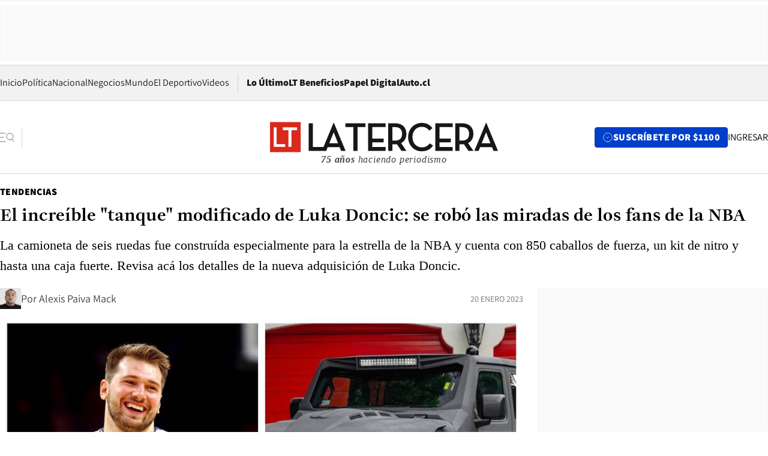

--- FILE ---
content_type: text/html; charset=utf-8
request_url: https://www.latercera.com/tendencias/noticia/el-increible-tanque-modificado-de-luka-doncic-se-robo-las-miradas-de-los-fans-de-la-nba/HYXS7GLDDBCLJOQYMKWUAEABEQ/
body_size: 71523
content:
<!DOCTYPE html><html lang="es"><head><meta charSet="UTF-8"/><meta name="viewport" content="width=device-width, initial-scale=1"/><title>El increíble &quot;tanque&quot; modificado de Luka Doncic: se robó las miradas de los fans de la NBA - La Tercera</title><meta name="robots" content="index, follow, max-image-preview:large"/><meta property="og:site_name" content="La Tercera"/><meta property="og:type" content="article"/><meta property="og:url" content="https://www.latercera.com/tendencias/noticia/el-increible-tanque-modificado-de-luka-doncic-se-robo-las-miradas-de-los-fans-de-la-nba/HYXS7GLDDBCLJOQYMKWUAEABEQ/"/><meta name="description" content="La camioneta de seis ruedas fue construída especialmente para la estrella de la NBA y cuenta con 850 caballos de fuerza, un kit de nitro y hasta una caja fuerte. Revisa acá los detalles de la nueva adquisición de Luka Doncic."/><meta property="og:description" content="La camioneta de seis ruedas fue construída especialmente para la estrella de la NBA y cuenta con 850 caballos de fuerza, un kit de nitro y hasta una caja fuerte. Revisa acá los detalles de la nueva adquisición de Luka Doncic."/><meta name="twitter:description" content="La camioneta de seis ruedas fue construída especialmente para la estrella de la NBA y cuenta con 850 caballos de fuerza, un kit de nitro y hasta una caja fuerte. Revisa acá los detalles de la nueva adquisición de Luka Doncic."/><meta property="og:title" content="El increíble &quot;tanque&quot; modificado de Luka Doncic: se robó las miradas de los fans de la NBA - La Tercera"/><meta name="twitter:title" content="El increíble &quot;tanque&quot; modificado de Luka Doncic: se robó las miradas de los fans de la NBA - La Tercera"/><meta name="author" content="Alexis Paiva Mack"/><meta property="article:author" content="Alexis Paiva Mack"/><meta property="article:section" content="Tendencias"/><meta name="keywords" content="Automóviles, Lujo, Autos, Luka Doncic, Camionetas, Vehículos, Redes sociales, TikTok, Básquetbol, Baloncesto, Deporte, Dallas Mavericks, Atlanta Hawks, Apocalypse Manufacturing"/><meta property="og:see_also" content="https://www.latercera.com/tendencias"/><meta property="og:updated_time" content="2023-01-20T17:22:49.135Z"/><meta property="article:modified_time" content="2023-01-20T17:22:49.135Z"/><meta property="article:published_time" content="2023-01-20T17:22:48.582Z"/><meta property="og:image" content="https://www.latercera.com/resizer/v2/SJVQPVZRPRFILMZF32QB2KVYDM.jpg?auth=f017f33799b5e40b0535b3473d6262379cecb4f4cf51ec3afd9b805e5399db33&amp;height=630&amp;width=1200&amp;smart=true"/><meta name="twitter:image" content="https://www.latercera.com/resizer/v2/SJVQPVZRPRFILMZF32QB2KVYDM.jpg?auth=f017f33799b5e40b0535b3473d6262379cecb4f4cf51ec3afd9b805e5399db33&amp;height=630&amp;width=1200&amp;smart=true"/><meta property="og:image:alt" content="El increíble tanque modificado de Luka Doncic. Fotos: USA TODAY Sports / Apocalypse Manufacturing."/><meta name="twitter:image:alt" content="El increíble tanque modificado de Luka Doncic. Fotos: USA TODAY Sports / Apocalypse Manufacturing."/><meta property="og:image:width" content="1200"/><meta property="og:image:height" content="630"/><meta name="twitter:card" content="summary_large_image"/><meta name="twitter:site" content="@latercera"/><link rel="canonical" href="https://www.latercera.com/tendencias/noticia/el-increible-tanque-modificado-de-luka-doncic-se-robo-las-miradas-de-los-fans-de-la-nba/HYXS7GLDDBCLJOQYMKWUAEABEQ/"/><link rel="icon" type="image/x-icon" href="/pf/resources/favicon/la-tercera/favicon.ico?d=1085&amp;mxId=00000000"/><link as="font" crossorigin="" fetchpriority="high" href="/pf/resources/fonts/JolyHeadline-Bold.woff2?d=1085&amp;mxId=00000000" rel="preload" type="font/woff2"/><link as="font" crossorigin="" fetchpriority="high" href="/pf/resources/fonts/Assistant-ExtraBold.woff2?d=1085&amp;mxId=00000000" rel="preload" type="font/woff2"/><link as="font" crossorigin="" fetchpriority="high" href="/pf/resources/fonts/Assistant-Regular.woff2?d=1085&amp;mxId=00000000" rel="preload" type="font/woff2"/><link rel="preload" href="/pf/resources/styles/la-tercera/css/article.css?d=1085&amp;mxId=00000000" as="style"/><link rel="stylesheet" href="/pf/resources/styles/la-tercera/css/article.css?d=1085&amp;mxId=00000000" media="screen"/><link rel="preload" href="https://www.latercera.com/resizer/v2/SJVQPVZRPRFILMZF32QB2KVYDM.jpg?auth=f017f33799b5e40b0535b3473d6262379cecb4f4cf51ec3afd9b805e5399db33&amp;smart=true&amp;width=375&amp;height=211&amp;quality=70" as="image" media="(max-width: 375px)"/><link rel="preload" href="https://www.latercera.com/resizer/v2/SJVQPVZRPRFILMZF32QB2KVYDM.jpg?auth=f017f33799b5e40b0535b3473d6262379cecb4f4cf51ec3afd9b805e5399db33&amp;smart=true&amp;width=450&amp;height=253&amp;quality=70" as="image" media="(min-width: 376px) (max-width: 450px)"/><link rel="preload" href="https://www.latercera.com/resizer/v2/SJVQPVZRPRFILMZF32QB2KVYDM.jpg?auth=f017f33799b5e40b0535b3473d6262379cecb4f4cf51ec3afd9b805e5399db33&amp;smart=true&amp;width=600&amp;height=338&amp;quality=70" as="image" media="(min-width: 451px) (max-width: 600px)"/><link rel="preload" href="https://www.latercera.com/resizer/v2/SJVQPVZRPRFILMZF32QB2KVYDM.jpg?auth=f017f33799b5e40b0535b3473d6262379cecb4f4cf51ec3afd9b805e5399db33&amp;smart=true&amp;width=990&amp;height=557&amp;quality=70" as="image" media="(min-width: 1024px) (max-width: 1365px)"/><link rel="preload" href="https://www.latercera.com/resizer/v2/SJVQPVZRPRFILMZF32QB2KVYDM.jpg?auth=f017f33799b5e40b0535b3473d6262379cecb4f4cf51ec3afd9b805e5399db33&amp;smart=true&amp;width=800&amp;height=450&amp;quality=70" as="image" media="(min-width: 1366px)"/><link rel="amphtml" href="https://www.latercera.com/tendencias/noticia/el-increible-tanque-modificado-de-luka-doncic-se-robo-las-miradas-de-los-fans-de-la-nba/HYXS7GLDDBCLJOQYMKWUAEABEQ/?outputType=base-amp-type"/><script type="application/ld+json">{"@type":"NewsArticle","@context":"https://schema.org","articleBody":"Durante la jornada de este miércoles, el basquetbolista esloveno de la NBA, Luka Doncic (23), sorprendió a los asistentes del American Airlines Center al llegar en un nuevo vehículo para el partido de su equipo, los Dallas Mavericks, contra los Atlanta Hawks. Su reciente adquisición no pasó desapercibida, ya que se trata de una camioneta Hellfire de seis ruedas fabricada especialmente para él por la firma Apocalypse Manufacturing, la cual cuenta con una serie de modificaciones. Según contaron desde la compañía a TMZ, el deportista se acercó a ellos tras ver numerosos videos de sus autos en TikTok, un factor que lo motivó a gastar más de $250.000 dólares en su propia versión, es decir, casi 205 millones de pesos chilenos. Asimismo, confirmaron que el ejemplar de Doncic es el modelo más completo que han construído hasta la fecha. La camioneta cuenta con 850 caballos de fuerza, cámaras de visión térmica y nocturna. Además, suma un kit de nitro e, incluso, una caja fuerte en su interior. A ello se le agregó un sistema de audio de 10.000 vatios para que pueda escuchar sus canciones favoritas a todo volumen y seis neumáticos de 10 capas y 40 pulgadas, los cuales cubren las llantas antracitas de 22 pulgadas. Y a pesar de que la cita entre los Mavericks y los Hawks terminó con una derrota de los visitantes por 130 a 122 puntos, Doncic volvió a casa en un vehículo que sin duda acaparó las miradas. A continuación:","articleSection":"Tendencias","author":[{"@type":"Person","name":"Alexis Paiva Mack","url":"https://www.latercera.com/autor/alexis-paiva","image":[{"@type":"ImageObject","height":300,"width":300,"url":"https://www.latercera.com/resizer/v2/https%3A%2F%2Fauthor-service-images-prod-us-east-1.publishing.aws.arc.pub%2Fcopesa%2F7494f045-1d13-4106-89d2-e833a8736065.png?auth=242b0efab9922fd411bb3377c6c7b7d4482d8a0ad75458375df8b9a5067c8be5&height=300&width=300&smart=true"},{"@type":"ImageObject","height":600,"width":600,"url":"https://www.latercera.com/resizer/v2/https%3A%2F%2Fauthor-service-images-prod-us-east-1.publishing.aws.arc.pub%2Fcopesa%2F7494f045-1d13-4106-89d2-e833a8736065.png?auth=242b0efab9922fd411bb3377c6c7b7d4482d8a0ad75458375df8b9a5067c8be5&height=600&width=600&smart=true"}]}],"dateCreated":"2023-01-20T16:56:17.395Z","dateModified":"2023-01-20T17:22:49.135Z","datePublished":"2023-01-20T17:22:48.582Z","description":"La camioneta de seis ruedas fue construída especialmente para la estrella de la NBA y cuenta con 850 caballos de fuerza, un kit de nitro y hasta una caja fuerte. Revisa acá los detalles de la nueva adquisición de Luka Doncic.","headline":"El increíble \"tanque\" modificado de Luka Doncic: se robó las miradas de los fans de la NBA","image":[{"@type":"ImageObject","width":375,"url":"https://www.latercera.com/resizer/v2/SJVQPVZRPRFILMZF32QB2KVYDM.jpg?auth=f017f33799b5e40b0535b3473d6262379cecb4f4cf51ec3afd9b805e5399db33&width=375&smart=true","description":"Luka Doncic"},{"@type":"ImageObject","width":450,"url":"https://www.latercera.com/resizer/v2/SJVQPVZRPRFILMZF32QB2KVYDM.jpg?auth=f017f33799b5e40b0535b3473d6262379cecb4f4cf51ec3afd9b805e5399db33&width=450&smart=true","description":"Luka Doncic"},{"@type":"ImageObject","width":600,"url":"https://www.latercera.com/resizer/v2/SJVQPVZRPRFILMZF32QB2KVYDM.jpg?auth=f017f33799b5e40b0535b3473d6262379cecb4f4cf51ec3afd9b805e5399db33&width=600&smart=true","description":"Luka Doncic"},{"@type":"ImageObject","width":768,"url":"https://www.latercera.com/resizer/v2/SJVQPVZRPRFILMZF32QB2KVYDM.jpg?auth=f017f33799b5e40b0535b3473d6262379cecb4f4cf51ec3afd9b805e5399db33&width=768&smart=true","description":"Luka Doncic"},{"@type":"ImageObject","width":990,"url":"https://www.latercera.com/resizer/v2/SJVQPVZRPRFILMZF32QB2KVYDM.jpg?auth=f017f33799b5e40b0535b3473d6262379cecb4f4cf51ec3afd9b805e5399db33&width=990&smart=true","description":"Luka Doncic"},{"@type":"ImageObject","width":800,"url":"https://www.latercera.com/resizer/v2/SJVQPVZRPRFILMZF32QB2KVYDM.jpg?auth=f017f33799b5e40b0535b3473d6262379cecb4f4cf51ec3afd9b805e5399db33&width=800&smart=true","description":"Luka Doncic"},{"@type":"ImageObject","width":1200,"url":"https://www.latercera.com/resizer/v2/SJVQPVZRPRFILMZF32QB2KVYDM.jpg?auth=f017f33799b5e40b0535b3473d6262379cecb4f4cf51ec3afd9b805e5399db33&width=1200&smart=true","description":"Luka Doncic"},{"@type":"ImageObject","width":375,"height":281,"url":"https://www.latercera.com/resizer/v2/QZ6755L2ORAHRODI5XJIO3HLDM.jpeg?auth=18967768655ac80dd652745c8acc4e26dd62b98b66ea869a28b0e49c228a2c5c&height=281&width=375&smart=true","description":"Luka Doncic"},{"@type":"ImageObject","width":450,"height":338,"url":"https://www.latercera.com/resizer/v2/QZ6755L2ORAHRODI5XJIO3HLDM.jpeg?auth=18967768655ac80dd652745c8acc4e26dd62b98b66ea869a28b0e49c228a2c5c&height=338&width=450&smart=true","description":"Luka Doncic"},{"@type":"ImageObject","width":600,"height":450,"url":"https://www.latercera.com/resizer/v2/QZ6755L2ORAHRODI5XJIO3HLDM.jpeg?auth=18967768655ac80dd652745c8acc4e26dd62b98b66ea869a28b0e49c228a2c5c&height=450&width=600&smart=true","description":"Luka Doncic"},{"@type":"ImageObject","width":768,"height":576,"url":"https://www.latercera.com/resizer/v2/QZ6755L2ORAHRODI5XJIO3HLDM.jpeg?auth=18967768655ac80dd652745c8acc4e26dd62b98b66ea869a28b0e49c228a2c5c&height=576&width=768&smart=true","description":"Luka Doncic"},{"@type":"ImageObject","width":990,"height":743,"url":"https://www.latercera.com/resizer/v2/QZ6755L2ORAHRODI5XJIO3HLDM.jpeg?auth=18967768655ac80dd652745c8acc4e26dd62b98b66ea869a28b0e49c228a2c5c&height=743&width=990&smart=true","description":"Luka Doncic"},{"@type":"ImageObject","width":800,"height":600,"url":"https://www.latercera.com/resizer/v2/QZ6755L2ORAHRODI5XJIO3HLDM.jpeg?auth=18967768655ac80dd652745c8acc4e26dd62b98b66ea869a28b0e49c228a2c5c&height=600&width=800&smart=true","description":"Luka Doncic"},{"@type":"ImageObject","width":1200,"height":900,"url":"https://www.latercera.com/resizer/v2/QZ6755L2ORAHRODI5XJIO3HLDM.jpeg?auth=18967768655ac80dd652745c8acc4e26dd62b98b66ea869a28b0e49c228a2c5c&height=900&width=1200&smart=true","description":"Luka Doncic"},{"@type":"ImageObject","width":375,"height":250,"url":"https://www.latercera.com/resizer/v2/K7O6SNX26JBPRD6LNDIYIUVPEE.jpeg?auth=adc71fba4d38aed9465fe340869a8bd66e571d34356daff2394dc5150a25cb98&height=250&width=375&smart=true","description":"Apocalypse Manufacturing"},{"@type":"ImageObject","width":450,"height":300,"url":"https://www.latercera.com/resizer/v2/K7O6SNX26JBPRD6LNDIYIUVPEE.jpeg?auth=adc71fba4d38aed9465fe340869a8bd66e571d34356daff2394dc5150a25cb98&height=300&width=450&smart=true","description":"Apocalypse Manufacturing"},{"@type":"ImageObject","width":600,"height":400,"url":"https://www.latercera.com/resizer/v2/K7O6SNX26JBPRD6LNDIYIUVPEE.jpeg?auth=adc71fba4d38aed9465fe340869a8bd66e571d34356daff2394dc5150a25cb98&height=400&width=600&smart=true","description":"Apocalypse Manufacturing"},{"@type":"ImageObject","width":768,"height":512,"url":"https://www.latercera.com/resizer/v2/K7O6SNX26JBPRD6LNDIYIUVPEE.jpeg?auth=adc71fba4d38aed9465fe340869a8bd66e571d34356daff2394dc5150a25cb98&height=512&width=768&smart=true","description":"Apocalypse Manufacturing"},{"@type":"ImageObject","width":990,"height":660,"url":"https://www.latercera.com/resizer/v2/K7O6SNX26JBPRD6LNDIYIUVPEE.jpeg?auth=adc71fba4d38aed9465fe340869a8bd66e571d34356daff2394dc5150a25cb98&height=660&width=990&smart=true","description":"Apocalypse Manufacturing"},{"@type":"ImageObject","width":800,"height":533,"url":"https://www.latercera.com/resizer/v2/K7O6SNX26JBPRD6LNDIYIUVPEE.jpeg?auth=adc71fba4d38aed9465fe340869a8bd66e571d34356daff2394dc5150a25cb98&height=533&width=800&smart=true","description":"Apocalypse Manufacturing"},{"@type":"ImageObject","width":1200,"height":800,"url":"https://www.latercera.com/resizer/v2/K7O6SNX26JBPRD6LNDIYIUVPEE.jpeg?auth=adc71fba4d38aed9465fe340869a8bd66e571d34356daff2394dc5150a25cb98&height=800&width=1200&smart=true","description":"Apocalypse Manufacturing"},{"@type":"ImageObject","width":375,"height":250,"url":"https://www.latercera.com/resizer/v2/WAH3GVQ2LVEN3L3EFJZNGBMFTQ.jpeg?auth=cd05f016100dd0c7ef4d6ef67427d282350377e7e88b3256b5dc14c6ef0648d1&height=250&width=375&smart=true","description":"Apocalypse Manufacturing"},{"@type":"ImageObject","width":450,"height":300,"url":"https://www.latercera.com/resizer/v2/WAH3GVQ2LVEN3L3EFJZNGBMFTQ.jpeg?auth=cd05f016100dd0c7ef4d6ef67427d282350377e7e88b3256b5dc14c6ef0648d1&height=300&width=450&smart=true","description":"Apocalypse Manufacturing"},{"@type":"ImageObject","width":600,"height":400,"url":"https://www.latercera.com/resizer/v2/WAH3GVQ2LVEN3L3EFJZNGBMFTQ.jpeg?auth=cd05f016100dd0c7ef4d6ef67427d282350377e7e88b3256b5dc14c6ef0648d1&height=400&width=600&smart=true","description":"Apocalypse Manufacturing"},{"@type":"ImageObject","width":768,"height":512,"url":"https://www.latercera.com/resizer/v2/WAH3GVQ2LVEN3L3EFJZNGBMFTQ.jpeg?auth=cd05f016100dd0c7ef4d6ef67427d282350377e7e88b3256b5dc14c6ef0648d1&height=512&width=768&smart=true","description":"Apocalypse Manufacturing"},{"@type":"ImageObject","width":990,"height":660,"url":"https://www.latercera.com/resizer/v2/WAH3GVQ2LVEN3L3EFJZNGBMFTQ.jpeg?auth=cd05f016100dd0c7ef4d6ef67427d282350377e7e88b3256b5dc14c6ef0648d1&height=660&width=990&smart=true","description":"Apocalypse Manufacturing"},{"@type":"ImageObject","width":800,"height":533,"url":"https://www.latercera.com/resizer/v2/WAH3GVQ2LVEN3L3EFJZNGBMFTQ.jpeg?auth=cd05f016100dd0c7ef4d6ef67427d282350377e7e88b3256b5dc14c6ef0648d1&height=533&width=800&smart=true","description":"Apocalypse Manufacturing"},{"@type":"ImageObject","width":1200,"height":800,"url":"https://www.latercera.com/resizer/v2/WAH3GVQ2LVEN3L3EFJZNGBMFTQ.jpeg?auth=cd05f016100dd0c7ef4d6ef67427d282350377e7e88b3256b5dc14c6ef0648d1&height=800&width=1200&smart=true","description":"Apocalypse Manufacturing"},{"@type":"ImageObject","width":375,"height":250,"url":"https://www.latercera.com/resizer/v2/SPY4ARFSRJDFBDQWL4WX7NJRCQ.jpeg?auth=50727d4938b309178f6f104a3a4b28515fd66349928b55e0ffc890b2524d11c6&height=250&width=375&smart=true","description":"Apocalypse Manufacturing"},{"@type":"ImageObject","width":450,"height":300,"url":"https://www.latercera.com/resizer/v2/SPY4ARFSRJDFBDQWL4WX7NJRCQ.jpeg?auth=50727d4938b309178f6f104a3a4b28515fd66349928b55e0ffc890b2524d11c6&height=300&width=450&smart=true","description":"Apocalypse Manufacturing"},{"@type":"ImageObject","width":600,"height":400,"url":"https://www.latercera.com/resizer/v2/SPY4ARFSRJDFBDQWL4WX7NJRCQ.jpeg?auth=50727d4938b309178f6f104a3a4b28515fd66349928b55e0ffc890b2524d11c6&height=400&width=600&smart=true","description":"Apocalypse Manufacturing"},{"@type":"ImageObject","width":768,"height":512,"url":"https://www.latercera.com/resizer/v2/SPY4ARFSRJDFBDQWL4WX7NJRCQ.jpeg?auth=50727d4938b309178f6f104a3a4b28515fd66349928b55e0ffc890b2524d11c6&height=512&width=768&smart=true","description":"Apocalypse Manufacturing"},{"@type":"ImageObject","width":990,"height":660,"url":"https://www.latercera.com/resizer/v2/SPY4ARFSRJDFBDQWL4WX7NJRCQ.jpeg?auth=50727d4938b309178f6f104a3a4b28515fd66349928b55e0ffc890b2524d11c6&height=660&width=990&smart=true","description":"Apocalypse Manufacturing"},{"@type":"ImageObject","width":800,"height":533,"url":"https://www.latercera.com/resizer/v2/SPY4ARFSRJDFBDQWL4WX7NJRCQ.jpeg?auth=50727d4938b309178f6f104a3a4b28515fd66349928b55e0ffc890b2524d11c6&height=533&width=800&smart=true","description":"Apocalypse Manufacturing"},{"@type":"ImageObject","width":1200,"height":800,"url":"https://www.latercera.com/resizer/v2/SPY4ARFSRJDFBDQWL4WX7NJRCQ.jpeg?auth=50727d4938b309178f6f104a3a4b28515fd66349928b55e0ffc890b2524d11c6&height=800&width=1200&smart=true","description":"Apocalypse Manufacturing"}],"keywords":["Automóviles","Lujo","Autos","Luka Doncic","Camionetas","Vehículos","Redes sociales","TikTok","Básquetbol","Baloncesto","Deporte","Dallas Mavericks","Atlanta Hawks","Apocalypse Manufacturing"],"mainEntity":{"@type":"ItemList","itemListElement":[{"@type":"ListItem","position":0,"item":{"@type":"WebPage","@id":"https://www.latercera.com/etiqueta/automoviles/","name":"Automóviles"}},{"@type":"ListItem","position":1,"item":{"@type":"WebPage","@id":"https://www.latercera.com/etiqueta/lujo/","name":"Lujo"}},{"@type":"ListItem","position":2,"item":{"@type":"WebPage","@id":"https://www.latercera.com/etiqueta/autos/","name":"Autos"}},{"@type":"ListItem","position":3,"item":{"@type":"WebPage","@id":"https://www.latercera.com/etiqueta/luka-doncic/","name":"Luka Doncic"}},{"@type":"ListItem","position":4,"item":{"@type":"WebPage","@id":"https://www.latercera.com/etiqueta/camionetas/","name":"Camionetas"}},{"@type":"ListItem","position":5,"item":{"@type":"WebPage","@id":"https://www.latercera.com/etiqueta/vehiculos/","name":"Vehículos"}},{"@type":"ListItem","position":6,"item":{"@type":"WebPage","@id":"https://www.latercera.com/etiqueta/redes-sociales/","name":"Redes sociales"}},{"@type":"ListItem","position":7,"item":{"@type":"WebPage","@id":"https://www.latercera.com/etiqueta/tiktok/","name":"TikTok"}},{"@type":"ListItem","position":8,"item":{"@type":"WebPage","@id":"https://www.latercera.com/etiqueta/basquetbol/","name":"Básquetbol"}},{"@type":"ListItem","position":9,"item":{"@type":"WebPage","@id":"https://www.latercera.com/etiqueta/baloncesto/","name":"Baloncesto"}},{"@type":"ListItem","position":10,"item":{"@type":"WebPage","@id":"https://www.latercera.com/etiqueta/deporte/","name":"Deporte"}},{"@type":"ListItem","position":11,"item":{"@type":"WebPage","@id":"https://www.latercera.com/etiqueta/dallas-mavericks/","name":"Dallas Mavericks"}},{"@type":"ListItem","position":12,"item":{"@type":"WebPage","@id":"https://www.latercera.com/etiqueta/atlanta-hawks/","name":"Atlanta Hawks"}},{"@type":"ListItem","position":13,"item":{"@type":"WebPage","@id":"https://www.latercera.com/etiqueta/apocalypse-manufacturing/","name":"Apocalypse Manufacturing"}}]},"mainEntityOfPage":{"@type":"WebPage","@id":"https://www.latercera.com/tendencias/noticia/el-increible-tanque-modificado-de-luka-doncic-se-robo-las-miradas-de-los-fans-de-la-nba/HYXS7GLDDBCLJOQYMKWUAEABEQ/"},"publisher":{"@type":"Organization","name":"La Tercera","url":"https://www.latercera.com/","logo":{"@type":"ImageObject","url":"https://www.latercera.com/resizer/iZiSxC1F0QnCJrbYAVDHcpm1csU=/arc-anglerfish-arc2-prod-copesa/public/OMY53THTHFDXZHC46CCUJ3XFWE.png","height":50,"width":400},"sameAs":["https://www.facebook.com/laterceracom","https://www.instagram.com/laterceracom/","https://www.tiktok.com/@latercera","https://twitter.com/latercera","https://www.youtube.com/user/latercera"]}}</script><script type="application/ld+json">{"@type":"BreadcrumbList","@context":"https://schema.org","itemListElement":[{"@type":"ListItem","position":1,"item":{"@id":"https://www.latercera.com","name":"La Tercera"}},{"@type":"ListItem","position":2,"item":{"@id":"https://www.latercera.com/tendencias/","name":"Tendencias"}},{"@type":"ListItem","position":3,"item":{"@id":"https://www.latercera.com/tendencias/noticia/el-increible-tanque-modificado-de-luka-doncic-se-robo-las-miradas-de-los-fans-de-la-nba/HYXS7GLDDBCLJOQYMKWUAEABEQ/","name":"El increíble \"tanque\" modificado de Luka Doncic: se robó las miradas de los fans de la NBA"}}]}</script><script type="application/ld+json">{"@type":"NewsMediaOrganization","@context":"https://schema.org","description":"Noticias de última hora de Chile, América Latina y el mundo. Contenidos exclusivos de política, internacional, economía, opinión, cultura, espectáculos y tendencias. Novedades de la actualidad local y contenidos interactivos de La Tercera.","email":"contacto@grupocopesa.com","ethicsPolicy":"https://canaldenuncias.grupocopesa.cl/gobierno-corporativo/view.php?file=CodigoEtica.pdf","logo":{"@type":"ImageObject","url":"https://www.latercera.com/resizer/iZiSxC1F0QnCJrbYAVDHcpm1csU=/arc-anglerfish-arc2-prod-copesa/public/OMY53THTHFDXZHC46CCUJ3XFWE.png","height":50,"width":400},"name":"La Tercera","publishingPrinciples":"https://canaldenuncias.grupocopesa.cl/gobierno-corporativo/view.php?file=CodigoEtica.pdf","sameAs":["https://www.facebook.com/laterceracom","https://www.instagram.com/laterceracom/","https://www.tiktok.com/@latercera","https://twitter.com/latercera","https://www.youtube.com/user/latercera"],"url":"https://www.latercera.com","address":{"@type":"PostalAddress","contactType":"contacto@grupocopesa.com","streetAddress":" Av. Apoquindo 4660, Las Condes","addressLocality":"Santiago","addressRegion":"Metropolitana","postalCode":"7560969","addressCountry":"CL"}}</script><script type="application/ld+json">{"@type":"WebSite","@context":"https://schema.org","url":"https://www.latercera.com","potentialAction":{"@type":"SearchAction","target":"https://www.latercera.com/search/?q={search_term_string}","query-input":"required name=search_term_string"}}</script><script type="application/javascript" id="polyfill-script">if(!Array.prototype.includes||!(window.Object && window.Object.assign)||!window.Promise||!window.Symbol||!window.fetch){document.write('<script type="application/javascript" src="/pf/dist/engine/polyfill.js?d=1085&mxId=00000000" defer=""><\/script>')}</script><script id="fusion-engine-react-script" type="application/javascript" src="/pf/dist/engine/react.js?d=1085&amp;mxId=00000000" defer=""></script><script id="fusion-engine-combinations-script" type="application/javascript" src="/pf/dist/components/combinations/base-type.js?d=1085&amp;mxId=00000000" defer=""></script><script data-integration="gtm-head">
	(function(w,d,s,l,i){w[l]=w[l]||[];w[l].push({'gtm.start':
		new Date().getTime(),event:'gtm.js'});var f=d.getElementsByTagName(s)[0],
		j=d.createElement(s),dl=l!='dataLayer'?'&l='+l:'';j.async=true;j.src=
		'https://www.googletagmanager.com/gtm.js?id='+i+dl;f.parentNode.insertBefore(j,f);
		})(window,document,'script','dataLayer','GTM-T2QV7ZXP');
	</script><script defer="" data-integration="marfeel">
		!(function () {
			"use strict";
			function e(e) {
				var t = !(arguments.length > 1 && void 0 !== arguments[1]) || arguments[1],
					c = document.createElement("script");
				(c.src = e),
					t
						? (c.type = "module")
						: ((c.async = !0), (c.type = "text/javascript"), c.setAttribute("nomodule", ""));
				var n = document.getElementsByTagName("script")[0];
				n.parentNode.insertBefore(c, n);
			}
			!(function (t, c) {
				!(function (t, c, n) {
					var a, o, r;
					(n.accountId = c),
						(null !== (a = t.marfeel) && void 0 !== a) || (t.marfeel = {}),
						(null !== (o = (r = t.marfeel).cmd) && void 0 !== o) || (r.cmd = []),
						(t.marfeel.config = n);
					var i = "https://sdk.mrf.io/statics";
					e("".concat(i, "/marfeel-sdk.js?id=").concat(c), !0),
						e("".concat(i, "/marfeel-sdk.es5.js?id=").concat(c), !1);
				})(t, c, arguments.length > 2 && void 0 !== arguments[2] ? arguments[2] : {});
			})(window, 10372, {} /* Config */);
		})();</script><script defer="" type="text/javascript">
		(function() {
			function getCookie(name) {
				var cookieArray = document.cookie.split('; ');
				var cookieValue = null;
				for (var i = 0; i < cookieArray.length; i++) {
					var cookiePair = cookieArray[i].split('=');
					if (name === cookiePair[0]) {
						cookieValue = decodeURIComponent(cookiePair[1]);
						break;
					}
				}
				return cookieValue;
			}

			var isLoggedIn = window.localStorage.getItem('ltsess');
			var isPremium = getCookie('ltprm');

			if (isLoggedIn == 'true') {
				window.marfeel.cmd.push(['compass', function(compass) {
					compass.setUserType(2);
				}]);
			}
			if (isPremium != 'false' && isPremium) {
				window.marfeel.cmd.push(['compass', function(compass) {
					compass.setUserType(3);
				}]);
			}
		})();</script><script async="" data-integration="comscore" src="https://sb.scorecardresearch.com/beacon.js"></script><script defer="" data-integration="comscore">
	var _comscore = _comscore || [];
	_comscore.push({ c1: "2", c2: "6906468", options: {enableFirstPartyCookie: true,bypassUserConsentRequirementFor1PCookie: true}});
	(function() {
              var s = document.createElement("script"), el = document.getElementsByTagName("script")[0]; s.async = true;
              s.src = "https://sb.scorecardresearch.com/cs/6906468/beacon.js";
              el.parentNode.insertBefore(s, el);
            })();
	</script>
<script>(window.BOOMR_mq=window.BOOMR_mq||[]).push(["addVar",{"rua.upush":"false","rua.cpush":"true","rua.upre":"false","rua.cpre":"true","rua.uprl":"false","rua.cprl":"false","rua.cprf":"false","rua.trans":"SJ-64999fa2-dbe7-493e-847f-91ceff06e2d5","rua.cook":"false","rua.ims":"false","rua.ufprl":"false","rua.cfprl":"true","rua.isuxp":"false","rua.texp":"norulematch","rua.ceh":"false","rua.ueh":"false","rua.ieh.st":"0"}]);</script>
                              <script>!function(e){var n="https://s.go-mpulse.net/boomerang/";if("False"=="True")e.BOOMR_config=e.BOOMR_config||{},e.BOOMR_config.PageParams=e.BOOMR_config.PageParams||{},e.BOOMR_config.PageParams.pci=!0,n="https://s2.go-mpulse.net/boomerang/";if(window.BOOMR_API_key="ZZ6GQ-CZGQY-PFVX5-D656L-P96M7",function(){function e(){if(!o){var e=document.createElement("script");e.id="boomr-scr-as",e.src=window.BOOMR.url,e.async=!0,i.parentNode.appendChild(e),o=!0}}function t(e){o=!0;var n,t,a,r,d=document,O=window;if(window.BOOMR.snippetMethod=e?"if":"i",t=function(e,n){var t=d.createElement("script");t.id=n||"boomr-if-as",t.src=window.BOOMR.url,BOOMR_lstart=(new Date).getTime(),e=e||d.body,e.appendChild(t)},!window.addEventListener&&window.attachEvent&&navigator.userAgent.match(/MSIE [67]\./))return window.BOOMR.snippetMethod="s",void t(i.parentNode,"boomr-async");a=document.createElement("IFRAME"),a.src="about:blank",a.title="",a.role="presentation",a.loading="eager",r=(a.frameElement||a).style,r.width=0,r.height=0,r.border=0,r.display="none",i.parentNode.appendChild(a);try{O=a.contentWindow,d=O.document.open()}catch(_){n=document.domain,a.src="javascript:var d=document.open();d.domain='"+n+"';void(0);",O=a.contentWindow,d=O.document.open()}if(n)d._boomrl=function(){this.domain=n,t()},d.write("<bo"+"dy onload='document._boomrl();'>");else if(O._boomrl=function(){t()},O.addEventListener)O.addEventListener("load",O._boomrl,!1);else if(O.attachEvent)O.attachEvent("onload",O._boomrl);d.close()}function a(e){window.BOOMR_onload=e&&e.timeStamp||(new Date).getTime()}if(!window.BOOMR||!window.BOOMR.version&&!window.BOOMR.snippetExecuted){window.BOOMR=window.BOOMR||{},window.BOOMR.snippetStart=(new Date).getTime(),window.BOOMR.snippetExecuted=!0,window.BOOMR.snippetVersion=12,window.BOOMR.url=n+"ZZ6GQ-CZGQY-PFVX5-D656L-P96M7";var i=document.currentScript||document.getElementsByTagName("script")[0],o=!1,r=document.createElement("link");if(r.relList&&"function"==typeof r.relList.supports&&r.relList.supports("preload")&&"as"in r)window.BOOMR.snippetMethod="p",r.href=window.BOOMR.url,r.rel="preload",r.as="script",r.addEventListener("load",e),r.addEventListener("error",function(){t(!0)}),setTimeout(function(){if(!o)t(!0)},3e3),BOOMR_lstart=(new Date).getTime(),i.parentNode.appendChild(r);else t(!1);if(window.addEventListener)window.addEventListener("load",a,!1);else if(window.attachEvent)window.attachEvent("onload",a)}}(),"".length>0)if(e&&"performance"in e&&e.performance&&"function"==typeof e.performance.setResourceTimingBufferSize)e.performance.setResourceTimingBufferSize();!function(){if(BOOMR=e.BOOMR||{},BOOMR.plugins=BOOMR.plugins||{},!BOOMR.plugins.AK){var n="true"=="true"?1:0,t="",a="clnv3iaxzcojg2lwmlba-f-6f43d1d76-clientnsv4-s.akamaihd.net",i="false"=="true"?2:1,o={"ak.v":"39","ak.cp":"930542","ak.ai":parseInt("595896",10),"ak.ol":"0","ak.cr":8,"ak.ipv":4,"ak.proto":"h2","ak.rid":"70dce400","ak.r":44268,"ak.a2":n,"ak.m":"dscr","ak.n":"ff","ak.bpcip":"18.219.93.0","ak.cport":35186,"ak.gh":"23.192.164.147","ak.quicv":"","ak.tlsv":"tls1.3","ak.0rtt":"","ak.0rtt.ed":"","ak.csrc":"-","ak.acc":"","ak.t":"1769366210","ak.ak":"hOBiQwZUYzCg5VSAfCLimQ==ddfWiybWmIjMJebqwFK5VgDoNEUsCDEh+l20qRXcLVgyfzKjACOXLvC77nmweVfyEbWqz+uHYD4ie3oK7m9CXhvxXvC4yTt1X2EaQULlDuTYj5/C8egwFtSziufwEw0i4MWKmqoWHpEWN/bwqAvm/q4VQ60PwvRZOZjbFi+zU0CYwumDZVh0AdQD4GAdaTHn022xdlrWmywPaa3WfkOAto3mB11UVco7Cz6Tu86cE+iD4jAF8U2g8yDZpOihnFKMsvVHNQzU1UUo1TOP7CgjtsGGgg+EKlq0G3Rx+vUvl+mjc4kNm6WSQZ6k7jULGq7JnQ/et7/s5GLIaa9eGw6DK2Nt/cJX0/33IGyKHoSqVdLFFCMRYScqEr/alhACAg8IhQOquLujcQQi1ygLO44Ejl2+QZJV6ytSRZB5sZsFDU0=","ak.pv":"36","ak.dpoabenc":"","ak.tf":i};if(""!==t)o["ak.ruds"]=t;var r={i:!1,av:function(n){var t="http.initiator";if(n&&(!n[t]||"spa_hard"===n[t]))o["ak.feo"]=void 0!==e.aFeoApplied?1:0,BOOMR.addVar(o)},rv:function(){var e=["ak.bpcip","ak.cport","ak.cr","ak.csrc","ak.gh","ak.ipv","ak.m","ak.n","ak.ol","ak.proto","ak.quicv","ak.tlsv","ak.0rtt","ak.0rtt.ed","ak.r","ak.acc","ak.t","ak.tf"];BOOMR.removeVar(e)}};BOOMR.plugins.AK={akVars:o,akDNSPreFetchDomain:a,init:function(){if(!r.i){var e=BOOMR.subscribe;e("before_beacon",r.av,null,null),e("onbeacon",r.rv,null,null),r.i=!0}return this},is_complete:function(){return!0}}}}()}(window);</script></head><body><div id="fusion-app"><div class="article-right-rail  "><header class="article-right-rail__header"><div class="ads-block  show  isItt  ad-background " style="--adBackgroundColor:#FAFAFA;--adBorderColor:#f5f5f5"><div class="ads-block__container" id="arcad-feature-f0fpjJ7M6D4u4ki-1bf69766336fdd"><div class="ads-block__unit-wrapper" style="max-width:800px" data-testid="ad-block-unit-wrapper"><div style="height:480"></div></div></div></div><div class="masthead"><div></div><div class="masthead__wrapper"><div class="masthead__ad" id="masthead__ad"><div class="ads-block  show    ad-background " style="--adBackgroundColor:#FAFAFA;--adBorderColor:#f5f5f5"><div class="ads-block__container" id="arcad-feature-f0f1khpdMEGE3lB-19f4eb19a8f629"><div class="ads-block__unit-wrapper m50 d90" style="max-width:970px" data-testid="ad-block-unit-wrapper"><div style="height:50"></div></div></div></div></div><nav class="masthead__nav"><ul class="masthead__nav-list"><li class="masthead__nav-list-item"><a class="base-link" href="/" target="_self">Inicio</a></li><li class="masthead__nav-list-item"><a class="base-link" href="/canal/politica/" target="_self">Política</a></li><li class="masthead__nav-list-item"><a class="base-link" href="/canal/nacional/" target="_self">Nacional</a></li><li class="masthead__nav-list-item"><a class="base-link" href="/canal/pulso/" target="_self">Negocios</a></li><li class="masthead__nav-list-item"><a class="base-link" href="/canal/mundo/" target="_self">Mundo</a></li><li class="masthead__nav-list-item"><a class="base-link" href="/canal/el-deportivo/" target="_self">El Deportivo</a></li><li class="masthead__nav-list-item"><a class="base-link" href="https://www.latercera.com/videos/" target="_self">Videos</a></li></ul><div class="masthead__nav-divider"></div><ul class="masthead__nav-list-extra"><li class="masthead__nav-list-extra-item"><a class="base-link" href="/lo-ultimo/" target="_self">Lo Último</a></li><li class="masthead__nav-list-extra-item"><a class="base-link" href="/club-la-tercera/" target="_self">LT Beneficios</a></li><li class="masthead__nav-list-extra-item"><a class="base-link" href="https://kiosco.latercera.com/library/" rel="noopener noreferrer" target="_blank">Papel Digital<span class="visually-hidden">Opens in new window</span></a></li><li class="masthead__nav-list-extra-item"><a class="base-link" href="https://www.latercera.com/auto/" target="_self">Auto.cl</a></li></ul></nav><header class="masthead__main"><input type="checkbox" id="masthead-modal-toggle" class="masthead__modal-checkbox" hidden=""/><button type="button" class="masthead__main-search" aria-label="Abrir menú lateral"><svg class="search-icon" width="24" height="24" viewBox="0 0 24 24" fill="none" xmlns="http://www.w3.org/2000/svg"><g clip-path="url(#clip0_1003_273)"><path d="M9 5H0" stroke="#404040" stroke-linecap="round" stroke-linejoin="round"></path><path d="M6 12H0" stroke="#404040" stroke-linecap="round" stroke-linejoin="round"></path><path d="M9 19H0" stroke="#404040" stroke-linecap="round" stroke-linejoin="round"></path><path d="M16.5 16C19.5376 16 22 13.5376 22 10.5C22 7.46243 19.5376 5 16.5 5C13.4624 5 11 7.46243 11 10.5C11 13.5376 13.4624 16 16.5 16Z" stroke="#404040" stroke-linecap="round" stroke-linejoin="round"></path><path d="M23 19L19.8388 14.8661" stroke="#404040" stroke-linecap="round" stroke-linejoin="round"></path></g><defs><clipPath id="clip0_1003_273"><rect width="24" height="24" fill="white"></rect></clipPath></defs></svg></button><div class="masthead__modal-container"><div class="masthead__modal"><div class="masthead__modal__close-row"><button type="button" class="masthead__modal__close-btn" aria-label="Cerrar modal"><span>CERRAR</span><svg class="close-icon" width="18" height="18" viewBox="6 6 12 12" fill="none" xmlns="http://www.w3.org/2000/svg"><path d="M18 6L6 18" stroke="#737373" stroke-linecap="round" stroke-linejoin="round"></path><path d="M6 6L18 18" stroke="#737373" stroke-linecap="round" stroke-linejoin="round"></path></svg></button></div><a class="base-link masthead__modal__cta azul" href="/compra-suscripcion/?utm_content=&amp;utm_element=boton_menu" target="_self">SUSCRÍBETE POR $1100</a><div class="masthead__modal__search"><input type="text" name="search" placeholder="Buscar en La Tercera" class="masthead__modal__search-input" value=""/><button><svg width="32" height="32" viewBox="0 0 24 24" fill="none" xmlns="http://www.w3.org/2000/svg"><path d="M16.5 16C19.5376 16 22 13.5376 22 10.5C22 7.46243 19.5376 5 16.5 5C13.4624 5 11 7.46243 11 10.5C11 13.5376 13.4624 16 16.5 16Z" stroke="#404040" stroke-linecap="round" stroke-linejoin="round"></path><path d="M23 19L19.8388 14.8661" stroke="#404040" stroke-linecap="round" stroke-linejoin="round"></path></svg></button></div><div class="first-group"><div class="first-group__section"><a aria-label="La Tercera" class="base-link" href="/" target="_self"><span class="first-group__section__title">La Tercera</span></a><ul class="first-group__list"><li><a aria-label="Portada" class="base-link" href="https://www.latercera.com/" target="_self"><span>Portada</span></a></li><li><a aria-label="Lo Último" class="base-link" href="https://www.latercera.com/lo-ultimo/" target="_self"><span>Lo Último</span></a></li><li><a aria-label="Papel Digital" class="base-link" href="https://kiosco.latercera.com/library" rel="noopener noreferrer" target="_blank"><span>Papel Digital</span><span class="visually-hidden">Opens in new window</span></a></li><li><a aria-label="Newsletters" class="base-link" href="https://www.latercera.com/newsletters/" target="_self"><span>Newsletters</span></a></li></ul></div><div class="first-group__section"><span class="first-group__section__title">Ciencia y Tecnología</span><ul class="first-group__list"><li><a aria-label="Tendencias" class="base-link" href="/canal/tendencias/" target="_self"><span>Tendencias</span></a></li><li><a aria-label="Tecnología" class="base-link" href="/etiqueta/tecnologia/" target="_self"><span>Tecnología</span></a></li><li><a aria-label="Ciencia" class="base-link" href="/etiqueta/ciencia/" target="_self"><span>Ciencia</span></a></li><li><a aria-label="Medioambiente" class="base-link" href="/etiqueta/medioambiente/" target="_self"><span>Medioambiente</span></a></li></ul></div><div class="first-group__section"><a aria-label="Chile" class="base-link" href="/canal/nacional/" target="_self"><span class="first-group__section__title">Chile</span></a><ul class="first-group__list"><li><a aria-label="Política" class="base-link" href="/canal/politica/" target="_self"><span>Política</span></a></li><li><a aria-label="Nacional" class="base-link" href="/canal/nacional/" target="_self"><span>Nacional</span></a></li><li><a aria-label="Servicios" class="base-link" href="/canal/servicios/" target="_self"><span>Servicios</span></a></li><li><a aria-label="Educación" class="base-link" href="https://www.latercera.com/canal/educaLT/" target="_self"><span>Educación</span></a></li><li><a aria-label="Presidenciales" class="base-link" href="/etiqueta/presidenciales/" target="_self"><span>Presidenciales</span></a></li><li><a aria-label="Congreso" class="base-link" href="/etiqueta/congreso/" target="_self"><span>Congreso</span></a></li><li><a aria-label="Desde la redacción" class="base-link" href="/etiqueta/desde-la-redaccion/" target="_self"><span>Desde la redacción</span></a></li></ul></div><div class="first-group__section"><a aria-label="Negocios" class="base-link" href="/canal/pulso/" target="_self"><span class="first-group__section__title">Negocios</span></a><ul class="first-group__list"><li><a aria-label="Pulso" class="base-link" href="/canal/pulso/" target="_self"><span>Pulso</span></a></li><li><a aria-label="Minería" class="base-link" href="/etiqueta/mineria/" target="_self"><span>Minería</span></a></li><li><a aria-label="Emprendimiento" class="base-link" href="https://www.latercera.com/canal/pulso-hub-emprende/" target="_self"><span>Emprendimiento</span></a></li><li><a aria-label="Sustentabilidad" class="base-link" href="https://www.latercera.com/canal/pulso-hub-sustentabilidad/" target="_self"><span>Sustentabilidad</span></a></li><li><a aria-label="Money Talks" class="base-link" href="/etiqueta/money-talks/" target="_self"><span>Money Talks</span></a></li><li><a aria-label="Red Activa" class="base-link" href="https://www.latercera.com/canal/pulso-red-activa/" target="_self"><span>Red Activa</span></a></li><li><a aria-label="Motores" class="base-link" href="https://www.latercera.com/canal/mtonline/" target="_self"><span>Motores</span></a></li></ul></div><div class="first-group__section"><a aria-label="Opinión" class="base-link" href="/opinion/" target="_self"><span class="first-group__section__title">Opinión</span></a><ul class="first-group__list"><li><a aria-label="Editorial" class="base-link" href="/canal/editorial/" target="_self"><span>Editorial</span></a></li><li><a aria-label="Columnas" class="base-link" href="/canal/opinion/" target="_self"><span>Columnas</span></a></li><li><a aria-label="Cartas al Director" class="base-link" href="/canal/cartas-al-director/" target="_self"><span>Cartas al Director</span></a></li></ul></div><div class="first-group__section"><span class="first-group__section__title">Cultura y Entretención</span><ul class="first-group__list"><li><a aria-label="Culto" class="base-link" href="/canal/culto/" target="_self"><span>Culto</span></a></li><li><a aria-label="Finde" class="base-link" href="https://www.latercera.com/canal/finde/" target="_self"><span>Finde</span></a></li><li><a aria-label="La Cuarta" class="base-link" href="https://www.lacuarta.com/" rel="noopener noreferrer" target="_blank"><span>La Cuarta</span><span class="visually-hidden">Opens in new window</span></a></li><li><a aria-label="Glamorama" class="base-link" href="https://www.lacuarta.com/glamorama/" rel="noopener noreferrer" target="_blank"><span>Glamorama</span><span class="visually-hidden">Opens in new window</span></a></li></ul></div><div class="first-group__section"><span class="first-group__section__title">Sociedad</span><ul class="first-group__list"><li><a aria-label="Paula" class="base-link" href="https://www.latercera.com/canal/paula/" target="_self"><span>Paula</span></a></li><li><a aria-label="Sociales" class="base-link" href="https://www.latercera.com/canal/sociales/" target="_self"><span>Sociales</span></a></li><li><a aria-label="Board" class="base-link" href="https://www.latercera.com/lt-board/" target="_self"><span>Board</span></a></li></ul></div><div class="first-group__section"><a aria-label="El Deportivo" class="base-link" href="/canal/el-deportivo/" target="_self"><span class="first-group__section__title">El Deportivo</span></a><ul class="first-group__list"><li><a aria-label="Fútbol Chileno" class="base-link" href="/etiqueta/futbol-chileno/" target="_self"><span>Fútbol Chileno</span></a></li><li><a aria-label="Fórmula 1" class="base-link" href="/etiqueta/formula-1/" target="_self"><span>Fórmula 1</span></a></li><li><a aria-label="Tenis" class="base-link" href="/etiqueta/tenis/" target="_self"><span>Tenis</span></a></li></ul></div><div class="first-group__section"><a aria-label="Mundo" class="base-link" href="/canal/mundo/" target="_self"><span class="first-group__section__title">Mundo</span></a><ul class="first-group__list"></ul></div></div><div class="second-group"><div class="second-group__section"><span class="second-group__section__title">Ediciones</span><ul class="second-group__list"><li><a aria-label="La Tercera PM" class="base-link" href="https://www.latercera.com/etiqueta/la-tercera-pm" target="_self"><span>La Tercera PM</span></a></li><li><a aria-label="La Tercera Sábado" class="base-link" href="https://www.latercera.com/canal/lt-sabado/" target="_self"><span>La Tercera Sábado</span></a></li><li><a aria-label="La Tercera Domingo" class="base-link" href="https://www.latercera.com/canal/lt-domingo/" target="_self"><span>La Tercera Domingo</span></a></li></ul></div><div class="second-group__section"><span class="second-group__section__title">Suscripciones</span><ul class="second-group__list"><li><a aria-label="LT Beneficios" class="base-link" href="/club-la-tercera/" target="_self"><span>LT Beneficios</span></a></li><li><a aria-label="Corporativas" class="base-link" href="/suscripcionempresas/" target="_self"><span>Corporativas</span></a></li><li><a aria-label="Universidades" class="base-link" href="https://suscripciondigital.latercera.com/campaign/plan-universitario" rel="noopener noreferrer" target="_blank"><span>Universidades</span><span class="visually-hidden">Opens in new window</span></a></li></ul></div><div class="second-group__section"><span class="second-group__section__title">Redes sociales</span><ul class="second-group__list"><li><a aria-label="X" class="base-link" href="https://x.com/latercera" rel="noopener noreferrer" target="_blank"><span>X</span><span class="visually-hidden">Opens in new window</span></a></li><li><a aria-label="Instagram" class="base-link" href="https://www.instagram.com/laterceracom/" rel="noopener noreferrer" target="_blank"><span>Instagram</span><span class="visually-hidden">Opens in new window</span></a></li><li><a aria-label="Facebook" class="base-link" href="https://www.facebook.com/laterceracom" rel="noopener noreferrer" target="_blank"><span>Facebook</span><span class="visually-hidden">Opens in new window</span></a></li><li><a aria-label="YouTube" class="base-link" href="https://www.youtube.com/user/latercera" rel="noopener noreferrer" target="_blank"><span>YouTube</span><span class="visually-hidden">Opens in new window</span></a></li><li><a aria-label="TikTok" class="base-link" href="https://www.tiktok.com/@latercera" rel="noopener noreferrer" target="_blank"><span>TikTok</span><span class="visually-hidden">Opens in new window</span></a></li><li><a aria-label="Linkedin" class="base-link" href="https://cl.linkedin.com/company/la-tercera" rel="noopener noreferrer" target="_blank"><span>Linkedin</span><span class="visually-hidden">Opens in new window</span></a></li></ul></div><div class="second-group__section"><span class="second-group__section__title">Grupo Copesa</span><ul class="second-group__list"><li><a aria-label="Auto.cl" class="base-link" href="https://www.latercera.com/auto/" target="_self"><span>Auto.cl</span></a></li><li><a aria-label="La Cuarta" class="base-link" href="https://www.lacuarta.com/" rel="noopener noreferrer" target="_blank"><span>La Cuarta</span><span class="visually-hidden">Opens in new window</span></a></li><li><a aria-label="Glamorama" class="base-link" href="https://glamorama.latercera.com/" rel="noopener noreferrer" target="_blank"><span>Glamorama</span><span class="visually-hidden">Opens in new window</span></a></li></ul></div></div><ul class="third-group-list"><li><a aria-label="Quiénes somos" class="base-link" href="/quienes-somos/" target="_self"><span>Quiénes somos</span></a></li><li><a aria-label="Servicio al Suscriptor" class="base-link" href="/contacto/" target="_self"><span>Servicio al Suscriptor</span></a></li><li><a aria-label="Mi cuenta" class="base-link" href="/mi-cuenta/" target="_self"><span>Mi cuenta</span></a></li><li><a aria-label="Preguntas Frecuentes" class="base-link" href="/preguntas-frecuentes/" target="_self"><span>Preguntas Frecuentes</span></a></li></ul></div><label for="masthead-modal-toggle" class="masthead__modal-overlay"></label></div><a aria-label="Ir a la página de inicio" class="base-link masthead__main-logo" href="/" target="_self"><svg class="logo-lt-icon" width="160" height="22" viewBox="0 0 160 22" fill="none" role="img" aria-labelledby="logo-lt-title"><title id="logo-lt-title">Logo La Tercera</title><g clip-path="url(#clip0_1003_280)"><path class="logo-lt-icon__sub-background" d="M21.5335 0.467789H0V21.5322H21.5335V0.467789Z" fill="#da291c"></path><path class="logo-lt-icon__sub-text" d="M2.62355 4.2951H4.6836V15.8338H10.5866V17.7049H2.62355V4.2951Z" fill="#ffffff"></path><path class="logo-lt-icon__sub-text" d="M12.9515 6.17569H9.05312V4.2951H18.9007V6.17569H15.0115V17.7049H12.9515V6.17569Z" fill="#ffffff"></path><g class="logo-lt-icon__text" fill="#171717"><path d="M52.9238 4.0872H58.485V20.5683H61.4319V4.0872H66.9931V1.4128H52.9238V4.0872Z"></path><path d="M95.7136 8.73668C95.7136 4.31401 92.8776 1.4128 87.7321 1.4128H82.9377V20.5683H85.8845V16.0039H87.7321C88.2032 16.0039 88.6651 15.9755 89.0808 15.9188L92.2771 20.5683H95.7783L91.9723 15.1344C94.4296 13.9721 95.7229 11.6946 95.7229 8.73668H95.7136ZM87.6305 13.4145H85.8845V4.0872H87.6305C91.2056 4.0872 92.6836 5.83548 92.6836 8.73668C92.6836 11.6379 91.224 13.4145 87.6305 13.4145Z"></path><path d="M106.503 18.0924C102.734 18.0924 99.9815 15.1344 99.9815 10.9953C99.9815 6.8561 102.679 3.88875 106.402 3.88875C108.878 3.88875 110.467 4.79596 111.714 6.51589L113.977 4.88102C112.351 2.54682 109.958 1.1671 106.485 1.1671C101.145 1.1671 96.933 5.33462 96.933 10.9953C96.933 16.6559 101.062 20.8235 106.411 20.8235C110.042 20.8235 112.499 19.5288 114.43 16.9111L112.139 15.3046C110.734 17.1662 108.942 18.1018 106.522 18.1018L106.503 18.0924Z"></path><path d="M142.744 8.73668C142.744 4.31401 139.898 1.4128 134.753 1.4128H129.958V20.5683H132.915V16.0039H134.753C135.215 16.0039 135.686 15.9755 136.092 15.9188L139.289 20.5683H142.79L138.984 15.1344C141.441 13.9721 142.734 11.6946 142.734 8.73668H142.744ZM134.642 13.4145H132.924V4.0872H134.642C138.217 4.0872 139.714 5.83548 139.714 8.73668C139.714 11.6379 138.254 13.4145 134.642 13.4145Z"></path><path d="M151.769 1.02534H151.603L143.4 20.5777H146.374L147.455 17.9033H155.824L156.896 20.5777H160.009L151.769 1.02534ZM148.545 15.2195L151.658 7.64046L154.716 15.2195H148.545Z"></path><path d="M116.009 20.5683H128.203V17.8939H118.956V14.6525H126.901V12.0348H118.956V4.0872H128.203V1.4128H116.009V20.5683Z"></path><path d="M71.7875 14.6525H79.7413V12.0348H71.7875V4.0872H81.1363V1.4128H68.8406V20.5683H81.1455V17.8939H71.7875V14.6525Z"></path><path d="M44.6374 1.02534L37.552 17.8939H30.0878V1.42225H27.1409V20.5777H39.4088L40.4804 17.9033H48.8591L49.9307 20.5777H53.0439L44.8129 1.02534H44.6374ZM41.5889 15.2195L44.7021 7.64991L47.7598 15.2195H41.5981H41.5889Z"></path></g></g><defs><clipPath id="clip0_1003_280"><rect width="160" height="21.0644" fill="white" transform="translate(0 0.467789)"></rect></clipPath></defs></svg></a><div class="masthead__main-message"><span><b>75 años</b> haciendo periodismo</span></div><div class="masthead__user-info"><a aria-label="Suscribirse" class="base-link masthead__user-info__subscribe azul" href="/compra-suscripcion/?utm_content=&amp;utm_element=boton_header" target="_self"><span class="masthead__user-info__subscribe-icon"><svg class="circlecheck-icon" xmlns="http://www.w3.org/2000/svg" width="25" height="24" viewBox="0 0 25 24" fill="none"><path d="M12.5 22C18.0228 22 22.5 17.5228 22.5 12C22.5 6.47715 18.0228 2 12.5 2C6.97715 2 2.5 6.47715 2.5 12C2.5 17.5228 6.97715 22 12.5 22Z" stroke="#262626" stroke-linecap="round" stroke-linejoin="round"></path><path d="M9.5 12L11.5 14L15.5 10" stroke="#262626" stroke-linecap="round" stroke-linejoin="round"></path></svg></span><span class="mobile-only" aria-hidden="false">SUSCRÍBETE</span><span class="desktop-only" aria-hidden="true">SUSCRÍBETE POR $1100</span></a><a aria-label="Iniciar sesión mobile" class="base-link masthead__user-info__signin masthead__user-info__signin--mobile" href="/usuario/logueo/" target="_self"><svg class="profile-icon" width="24" height="25" viewBox="0 0 24 25" fill="none" xmlns="http://www.w3.org/2000/svg"><path d="M19 21.1121V18.1121C19 17.0512 18.5786 16.0338 17.8284 15.2836C17.0783 14.5335 16.0609 14.1121 15 14.1121H9C7.93913 14.1121 6.92172 14.5335 6.17157 15.2836C5.42143 16.0338 5 17.0512 5 18.1121V21.1121" stroke="#404040" stroke-linecap="round" stroke-linejoin="round"></path><path d="M12 11.1121C14.2091 11.1121 16 9.3212 16 7.11206C16 4.90292 14.2091 3.11206 12 3.11206C9.79086 3.11206 8 4.90292 8 7.11206C8 9.3212 9.79086 11.1121 12 11.1121Z" stroke="#404040" stroke-linecap="round" stroke-linejoin="round"></path></svg></a><a aria-label="Iniciar sesión" class="base-link masthead__user-info__signin" href="/usuario/logueo/" target="_self">INGRESAR</a></div></header></div></div></header><div class="article-right-rail__top"></div><section class="article-right-rail__wrapper"><main class="article-right-rail__main"><div class="article-right-rail__heading"><div id="fusion-static-enter:f0f4jJSoVgxU4h3" style="display:none" data-fusion-component="f0f4jJSoVgxU4h3"></div><header class="article-head"><section class="article-head__section"><span class="article-head__section__name"><a class="base-link" href="/canal/tendencias/" target="_self">Tendencias</a></span></section><h1 class="article-head__title">El increíble &quot;tanque&quot; modificado de Luka Doncic: se robó las miradas de los fans de la NBA</h1><h2 class="article-head__subtitle">La camioneta de seis ruedas fue construída especialmente para la estrella de la NBA y cuenta con 850 caballos de fuerza, un kit de nitro y hasta una caja fuerte. Revisa acá los detalles de la nueva adquisición de Luka Doncic.</h2></header><div id="fusion-static-exit:f0f4jJSoVgxU4h3" style="display:none" data-fusion-component="f0f4jJSoVgxU4h3"></div></div><div class="article-right-rail__body"><div class="article-body__byline"><img alt="Alexis Paiva Mack" class="global-image" decoding="async" sizes="(min-width: 1200px) 1200px, (min-width: 900px) 900px, (min-width: 700px) 780px, (min-width: 600px) 600px, (min-width: 450px) 450px, (min-width: 320px) 320px, (min-width: 150px) 150px, 100px" src="https://www.latercera.com/resizer/v2/https%3A%2F%2Fauthor-service-images-prod-us-east-1.publishing.aws.arc.pub%2Fcopesa%2F7494f045-1d13-4106-89d2-e833a8736065.png?auth=242b0efab9922fd411bb3377c6c7b7d4482d8a0ad75458375df8b9a5067c8be5&amp;smart=true&amp;width=1200&amp;height=1200&amp;quality=70" srcSet="https://www.latercera.com/resizer/v2/https%3A%2F%2Fauthor-service-images-prod-us-east-1.publishing.aws.arc.pub%2Fcopesa%2F7494f045-1d13-4106-89d2-e833a8736065.png?auth=242b0efab9922fd411bb3377c6c7b7d4482d8a0ad75458375df8b9a5067c8be5&amp;smart=true&amp;width=100&amp;height=100&amp;quality=70 100w, https://www.latercera.com/resizer/v2/https%3A%2F%2Fauthor-service-images-prod-us-east-1.publishing.aws.arc.pub%2Fcopesa%2F7494f045-1d13-4106-89d2-e833a8736065.png?auth=242b0efab9922fd411bb3377c6c7b7d4482d8a0ad75458375df8b9a5067c8be5&amp;smart=true&amp;width=150&amp;height=150&amp;quality=70 150w, https://www.latercera.com/resizer/v2/https%3A%2F%2Fauthor-service-images-prod-us-east-1.publishing.aws.arc.pub%2Fcopesa%2F7494f045-1d13-4106-89d2-e833a8736065.png?auth=242b0efab9922fd411bb3377c6c7b7d4482d8a0ad75458375df8b9a5067c8be5&amp;smart=true&amp;width=320&amp;height=320&amp;quality=70 320w, https://www.latercera.com/resizer/v2/https%3A%2F%2Fauthor-service-images-prod-us-east-1.publishing.aws.arc.pub%2Fcopesa%2F7494f045-1d13-4106-89d2-e833a8736065.png?auth=242b0efab9922fd411bb3377c6c7b7d4482d8a0ad75458375df8b9a5067c8be5&amp;smart=true&amp;width=450&amp;height=450&amp;quality=70 450w, https://www.latercera.com/resizer/v2/https%3A%2F%2Fauthor-service-images-prod-us-east-1.publishing.aws.arc.pub%2Fcopesa%2F7494f045-1d13-4106-89d2-e833a8736065.png?auth=242b0efab9922fd411bb3377c6c7b7d4482d8a0ad75458375df8b9a5067c8be5&amp;smart=true&amp;width=600&amp;height=600&amp;quality=70 600w, https://www.latercera.com/resizer/v2/https%3A%2F%2Fauthor-service-images-prod-us-east-1.publishing.aws.arc.pub%2Fcopesa%2F7494f045-1d13-4106-89d2-e833a8736065.png?auth=242b0efab9922fd411bb3377c6c7b7d4482d8a0ad75458375df8b9a5067c8be5&amp;smart=true&amp;width=780&amp;height=780&amp;quality=70 780w, https://www.latercera.com/resizer/v2/https%3A%2F%2Fauthor-service-images-prod-us-east-1.publishing.aws.arc.pub%2Fcopesa%2F7494f045-1d13-4106-89d2-e833a8736065.png?auth=242b0efab9922fd411bb3377c6c7b7d4482d8a0ad75458375df8b9a5067c8be5&amp;smart=true&amp;width=900&amp;height=900&amp;quality=70 900w, https://www.latercera.com/resizer/v2/https%3A%2F%2Fauthor-service-images-prod-us-east-1.publishing.aws.arc.pub%2Fcopesa%2F7494f045-1d13-4106-89d2-e833a8736065.png?auth=242b0efab9922fd411bb3377c6c7b7d4482d8a0ad75458375df8b9a5067c8be5&amp;smart=true&amp;width=1200&amp;height=1200&amp;quality=70 1200w" fetchpriority="low" loading="lazy"/><span class="article-body__byline__authors"><span>Por<!-- --> </span><address><a aria-label="Link a autor" class="base-link article-body__byline__author" href="/autor/alexis-paiva/" target="_self">Alexis Paiva Mack</a></address></span><time class="article-body__byline__date" dateTime="2023-01-20T17:22:48.582Z">20 ENERO 2023</time></div><figure style="--aspect-ratio:16/9" class="article-body__figure"><img alt="" class="global-image" decoding="async" sizes="(min-width: 1366px) 800px, (min-width: 1024px) 990px, (min-width: 768px) 768px, (min-width: 450px) 600px, (min-width: 375px) 450px, 375px" src="https://www.latercera.com/resizer/v2/SJVQPVZRPRFILMZF32QB2KVYDM.jpg?auth=f017f33799b5e40b0535b3473d6262379cecb4f4cf51ec3afd9b805e5399db33&amp;smart=true&amp;width=800&amp;height=450&amp;quality=70" srcSet="https://www.latercera.com/resizer/v2/SJVQPVZRPRFILMZF32QB2KVYDM.jpg?auth=f017f33799b5e40b0535b3473d6262379cecb4f4cf51ec3afd9b805e5399db33&amp;smart=true&amp;width=375&amp;height=211&amp;quality=70 375w, https://www.latercera.com/resizer/v2/SJVQPVZRPRFILMZF32QB2KVYDM.jpg?auth=f017f33799b5e40b0535b3473d6262379cecb4f4cf51ec3afd9b805e5399db33&amp;smart=true&amp;width=450&amp;height=253&amp;quality=70 450w, https://www.latercera.com/resizer/v2/SJVQPVZRPRFILMZF32QB2KVYDM.jpg?auth=f017f33799b5e40b0535b3473d6262379cecb4f4cf51ec3afd9b805e5399db33&amp;smart=true&amp;width=600&amp;height=338&amp;quality=70 600w, https://www.latercera.com/resizer/v2/SJVQPVZRPRFILMZF32QB2KVYDM.jpg?auth=f017f33799b5e40b0535b3473d6262379cecb4f4cf51ec3afd9b805e5399db33&amp;smart=true&amp;width=768&amp;height=432&amp;quality=70 768w, https://www.latercera.com/resizer/v2/SJVQPVZRPRFILMZF32QB2KVYDM.jpg?auth=f017f33799b5e40b0535b3473d6262379cecb4f4cf51ec3afd9b805e5399db33&amp;smart=true&amp;width=990&amp;height=557&amp;quality=70 990w, https://www.latercera.com/resizer/v2/SJVQPVZRPRFILMZF32QB2KVYDM.jpg?auth=f017f33799b5e40b0535b3473d6262379cecb4f4cf51ec3afd9b805e5399db33&amp;smart=true&amp;width=800&amp;height=450&amp;quality=70 800w" fetchpriority="high" loading="eager"/><figcaption class="article-body__figure__figcaption"><span class="article-body__figure__caption">El increíble tanque modificado de Luka Doncic. Fotos: USA TODAY Sports / Apocalypse Manufacturing. </span></figcaption></figure><section class="article-body__social"><div class="article-body__social__share"><button class="article-body__social__btn"><svg class="share-icon" width="15" height="16" viewBox="0 0 15 16" fill="none" xmlns="http://www.w3.org/2000/svg"><path d="M11.25 5.43781C12.2855 5.43781 13.125 4.59834 13.125 3.56281C13.125 2.52727 12.2855 1.68781 11.25 1.68781C10.2145 1.68781 9.375 2.52727 9.375 3.56281C9.375 4.59834 10.2145 5.43781 11.25 5.43781Z" stroke="#737373" stroke-linecap="round" stroke-linejoin="round"></path><path d="M3.75 9.81281C4.78553 9.81281 5.625 8.97334 5.625 7.93781C5.625 6.90227 4.78553 6.06281 3.75 6.06281C2.71447 6.06281 1.875 6.90227 1.875 7.93781C1.875 8.97334 2.71447 9.81281 3.75 9.81281Z" stroke="#737373" stroke-linecap="round" stroke-linejoin="round"></path><path d="M11.25 14.1878C12.2855 14.1878 13.125 13.3483 13.125 12.3128C13.125 11.2773 12.2855 10.4378 11.25 10.4378C10.2145 10.4378 9.375 11.2773 9.375 12.3128C9.375 13.3483 10.2145 14.1878 11.25 14.1878Z" stroke="#737373" stroke-linecap="round" stroke-linejoin="round"></path><path d="M5.36865 8.88159L9.6374 11.3691" stroke="#737373" stroke-linecap="round" stroke-linejoin="round"></path><path d="M9.63115 4.50659L5.36865 6.99409" stroke="#737373" stroke-linecap="round" stroke-linejoin="round"></path></svg>Compartir</button><div class="article-body__social__popup "><a href="https://twitter.com/intent/tweet?url=https%3A%2F%2Fwww.latercera.com%2Ftendencias%2Fnoticia%2Fel-increible-tanque-modificado-de-luka-doncic-se-robo-las-miradas-de-los-fans-de-la-nba%2FHYXS7GLDDBCLJOQYMKWUAEABEQ%2F" target="_blank" rel="noopener noreferrer">Twitter</a><a href="https://www.facebook.com/sharer/sharer.php?u=https%3A%2F%2Fwww.latercera.com%2Ftendencias%2Fnoticia%2Fel-increible-tanque-modificado-de-luka-doncic-se-robo-las-miradas-de-los-fans-de-la-nba%2FHYXS7GLDDBCLJOQYMKWUAEABEQ%2F" target="_blank" rel="noopener noreferrer">Facebook</a><a href="https://api.whatsapp.com/send?text=https%3A%2F%2Fwww.latercera.com%2Ftendencias%2Fnoticia%2Fel-increible-tanque-modificado-de-luka-doncic-se-robo-las-miradas-de-los-fans-de-la-nba%2FHYXS7GLDDBCLJOQYMKWUAEABEQ%2F" target="_blank" rel="noopener noreferrer">Whatsapp</a><a href="https://www.linkedin.com/shareArticle?url=https%3A%2F%2Fwww.latercera.com%2Ftendencias%2Fnoticia%2Fel-increible-tanque-modificado-de-luka-doncic-se-robo-las-miradas-de-los-fans-de-la-nba%2FHYXS7GLDDBCLJOQYMKWUAEABEQ%2F&amp;title=Article%20Title" target="_blank" rel="noopener noreferrer">LinkedIn</a><a href="mailto:?subject=Check%20out%20this%20article&amp;body=https%3A%2F%2Fwww.latercera.com%2Ftendencias%2Fnoticia%2Fel-increible-tanque-modificado-de-luka-doncic-se-robo-las-miradas-de-los-fans-de-la-nba%2FHYXS7GLDDBCLJOQYMKWUAEABEQ%2F">Email</a></div></div><a href="#comments" class="article-body__social__btn"><svg class="comments-icon" width="15" height="16" viewBox="0 0 15 16" fill="none" xmlns="http://www.w3.org/2000/svg"><path d="M4.9375 12.9378C6.13036 13.5497 7.50255 13.7155 8.8068 13.4052C10.1111 13.0949 11.2616 12.329 12.0511 11.2454C12.8406 10.1619 13.2171 8.83203 13.1129 7.49543C13.0086 6.15884 12.4304 4.90344 11.4824 3.95545C10.5344 3.00747 9.27899 2.42924 7.9424 2.32497C6.60581 2.2207 5.27592 2.59724 4.19239 3.38674C3.10886 4.17624 2.34293 5.32678 2.03264 6.63103C1.72235 7.93528 1.88809 9.30747 2.5 10.5003L1.25 14.1878L4.9375 12.9378Z" stroke="#737373" stroke-linecap="round" stroke-linejoin="round"></path></svg>Comentarios</a></section><div><p class="article-body__paragraph">Durante la jornada de este miércoles, el <a href="https://www.latercera.com/etiqueta/basquetbol/">basquetbolista</a> esloveno de la <a href="https://www.latercera.com/etiqueta/nba/">NBA</a>, <a href="https://www.latercera.com/etiqueta/luka-doncic/">Luka Doncic </a>(23), sorprendió a los asistentes del American Airlines Center al llegar en <a href="https://www.latercera.com/etiqueta/autos/">un nuevo vehículo</a> para el partido de su equipo, los <a href="https://www.latercera.com/etiqueta/dallas-mavericks/">Dallas Mavericks</a>, contra los <a href="https://www.latercera.com/etiqueta/atlanta-hawks/">Atlanta Hawks</a>.</p><figure style="--aspect-ratio:4/3" class="article-body__figure"><img alt="" class="global-image" decoding="async" sizes="(min-width: 1366px) 800px, (min-width: 1024px) 990px, (min-width: 768px) 768px, (min-width: 450px) 600px, (min-width: 375px) 450px, 375px" src="https://www.latercera.com/resizer/v2/QZ6755L2ORAHRODI5XJIO3HLDM.jpeg?auth=18967768655ac80dd652745c8acc4e26dd62b98b66ea869a28b0e49c228a2c5c&amp;smart=true&amp;width=800&amp;height=600&amp;quality=70" srcSet="https://www.latercera.com/resizer/v2/QZ6755L2ORAHRODI5XJIO3HLDM.jpeg?auth=18967768655ac80dd652745c8acc4e26dd62b98b66ea869a28b0e49c228a2c5c&amp;smart=true&amp;width=375&amp;height=281&amp;quality=70 375w, https://www.latercera.com/resizer/v2/QZ6755L2ORAHRODI5XJIO3HLDM.jpeg?auth=18967768655ac80dd652745c8acc4e26dd62b98b66ea869a28b0e49c228a2c5c&amp;smart=true&amp;width=450&amp;height=338&amp;quality=70 450w, https://www.latercera.com/resizer/v2/QZ6755L2ORAHRODI5XJIO3HLDM.jpeg?auth=18967768655ac80dd652745c8acc4e26dd62b98b66ea869a28b0e49c228a2c5c&amp;smart=true&amp;width=600&amp;height=450&amp;quality=70 600w, https://www.latercera.com/resizer/v2/QZ6755L2ORAHRODI5XJIO3HLDM.jpeg?auth=18967768655ac80dd652745c8acc4e26dd62b98b66ea869a28b0e49c228a2c5c&amp;smart=true&amp;width=768&amp;height=576&amp;quality=70 768w, https://www.latercera.com/resizer/v2/QZ6755L2ORAHRODI5XJIO3HLDM.jpeg?auth=18967768655ac80dd652745c8acc4e26dd62b98b66ea869a28b0e49c228a2c5c&amp;smart=true&amp;width=990&amp;height=743&amp;quality=70 990w, https://www.latercera.com/resizer/v2/QZ6755L2ORAHRODI5XJIO3HLDM.jpeg?auth=18967768655ac80dd652745c8acc4e26dd62b98b66ea869a28b0e49c228a2c5c&amp;smart=true&amp;width=800&amp;height=600&amp;quality=70 800w" fetchpriority="low" loading="lazy"/><figcaption class="article-body__figure__figcaption"><span class="article-body__figure__caption">Luka Doncic. Foto: David Berding / Getty Images. </span></figcaption></figure><p class="article-body__paragraph">Su reciente adquisición no pasó desapercibida, ya que se trata de <a href="https://www.latercera.com/etiqueta/camionetas/">una camioneta Hellfire</a> de seis ruedas fabricada especialmente para él por la firma <a href="https://www.latercera.com/etiqueta/apocalypse-warlord/">Apocalypse Manufacturing</a>, la cual cuenta con una serie de modificaciones.</p><p class="article-body__paragraph">Según contaron desde la compañía a <a href="https://www.tmz.com/2023/01/20/luka-doncic-250k-custom-hellfire-apocalypse-truck/?adid=social-tw">TMZ</a>, el deportista se acercó a ellos tras ver numerosos videos de sus autos en <a href="https://www.tiktok.com/discover/apocalypse-manufacturing">TikTok</a>, un factor que lo motivó a gastar más de $250.000 dólares en su propia versión, es decir, casi 205 millones de pesos chilenos.</p><div class="ads-block  show    ad-background " style="--adBackgroundColor:#FAFAFA;--adBorderColor:#f5f5f5"><div class="ads-block__container" id="arcad-feature-f0f7IKMRk2GX4cf-51bc8ecd413e7"><div class="ads-block__unit-wrapper m250 d280" style="max-width:336px" data-testid="ad-block-unit-wrapper"><div style="height:250"></div></div></div></div><p class="article-body__paragraph">Asimismo, confirmaron que el ejemplar de Doncic es el modelo más completo que han construído hasta la fecha.</p><figure style="--aspect-ratio:3/2" class="article-body__figure"><img alt="" class="global-image" decoding="async" sizes="(min-width: 1366px) 800px, (min-width: 1024px) 990px, (min-width: 768px) 768px, (min-width: 450px) 600px, (min-width: 375px) 450px, 375px" src="https://www.latercera.com/resizer/v2/K7O6SNX26JBPRD6LNDIYIUVPEE.jpeg?auth=adc71fba4d38aed9465fe340869a8bd66e571d34356daff2394dc5150a25cb98&amp;smart=true&amp;width=800&amp;height=533&amp;quality=70" srcSet="https://www.latercera.com/resizer/v2/K7O6SNX26JBPRD6LNDIYIUVPEE.jpeg?auth=adc71fba4d38aed9465fe340869a8bd66e571d34356daff2394dc5150a25cb98&amp;smart=true&amp;width=375&amp;height=250&amp;quality=70 375w, https://www.latercera.com/resizer/v2/K7O6SNX26JBPRD6LNDIYIUVPEE.jpeg?auth=adc71fba4d38aed9465fe340869a8bd66e571d34356daff2394dc5150a25cb98&amp;smart=true&amp;width=450&amp;height=300&amp;quality=70 450w, https://www.latercera.com/resizer/v2/K7O6SNX26JBPRD6LNDIYIUVPEE.jpeg?auth=adc71fba4d38aed9465fe340869a8bd66e571d34356daff2394dc5150a25cb98&amp;smart=true&amp;width=600&amp;height=400&amp;quality=70 600w, https://www.latercera.com/resizer/v2/K7O6SNX26JBPRD6LNDIYIUVPEE.jpeg?auth=adc71fba4d38aed9465fe340869a8bd66e571d34356daff2394dc5150a25cb98&amp;smart=true&amp;width=768&amp;height=512&amp;quality=70 768w, https://www.latercera.com/resizer/v2/K7O6SNX26JBPRD6LNDIYIUVPEE.jpeg?auth=adc71fba4d38aed9465fe340869a8bd66e571d34356daff2394dc5150a25cb98&amp;smart=true&amp;width=990&amp;height=660&amp;quality=70 990w, https://www.latercera.com/resizer/v2/K7O6SNX26JBPRD6LNDIYIUVPEE.jpeg?auth=adc71fba4d38aed9465fe340869a8bd66e571d34356daff2394dc5150a25cb98&amp;smart=true&amp;width=800&amp;height=533&amp;quality=70 800w" fetchpriority="low" loading="lazy"/><figcaption class="article-body__figure__figcaption"><span class="article-body__figure__caption">El Hellfire de Luka Doncic. Foto: Apocalypse Manufacturing. </span></figcaption></figure><h2 class="article-body__heading-h2">Los detalles del tanque modificado de Luka Doncic</h2><p class="article-body__paragraph">La camioneta cuenta con 850 caballos de fuerza, cámaras de visión térmica y nocturna.</p><p class="article-body__paragraph">Además, suma un kit de nitro e, incluso, una caja fuerte en su interior.</p><figure style="--aspect-ratio:3/2" class="article-body__figure"><img alt="" class="global-image" decoding="async" sizes="(min-width: 1366px) 800px, (min-width: 1024px) 990px, (min-width: 768px) 768px, (min-width: 450px) 600px, (min-width: 375px) 450px, 375px" src="https://www.latercera.com/resizer/v2/WAH3GVQ2LVEN3L3EFJZNGBMFTQ.jpeg?auth=cd05f016100dd0c7ef4d6ef67427d282350377e7e88b3256b5dc14c6ef0648d1&amp;smart=true&amp;width=800&amp;height=533&amp;quality=70" srcSet="https://www.latercera.com/resizer/v2/WAH3GVQ2LVEN3L3EFJZNGBMFTQ.jpeg?auth=cd05f016100dd0c7ef4d6ef67427d282350377e7e88b3256b5dc14c6ef0648d1&amp;smart=true&amp;width=375&amp;height=250&amp;quality=70 375w, https://www.latercera.com/resizer/v2/WAH3GVQ2LVEN3L3EFJZNGBMFTQ.jpeg?auth=cd05f016100dd0c7ef4d6ef67427d282350377e7e88b3256b5dc14c6ef0648d1&amp;smart=true&amp;width=450&amp;height=300&amp;quality=70 450w, https://www.latercera.com/resizer/v2/WAH3GVQ2LVEN3L3EFJZNGBMFTQ.jpeg?auth=cd05f016100dd0c7ef4d6ef67427d282350377e7e88b3256b5dc14c6ef0648d1&amp;smart=true&amp;width=600&amp;height=400&amp;quality=70 600w, https://www.latercera.com/resizer/v2/WAH3GVQ2LVEN3L3EFJZNGBMFTQ.jpeg?auth=cd05f016100dd0c7ef4d6ef67427d282350377e7e88b3256b5dc14c6ef0648d1&amp;smart=true&amp;width=768&amp;height=512&amp;quality=70 768w, https://www.latercera.com/resizer/v2/WAH3GVQ2LVEN3L3EFJZNGBMFTQ.jpeg?auth=cd05f016100dd0c7ef4d6ef67427d282350377e7e88b3256b5dc14c6ef0648d1&amp;smart=true&amp;width=990&amp;height=660&amp;quality=70 990w, https://www.latercera.com/resizer/v2/WAH3GVQ2LVEN3L3EFJZNGBMFTQ.jpeg?auth=cd05f016100dd0c7ef4d6ef67427d282350377e7e88b3256b5dc14c6ef0648d1&amp;smart=true&amp;width=800&amp;height=533&amp;quality=70 800w" fetchpriority="low" loading="lazy"/><figcaption class="article-body__figure__figcaption"><span class="article-body__figure__caption">El Hellfire de Luka Doncic. Foto: Apocalypse Manufacturing. </span></figcaption></figure><p class="article-body__paragraph">A ello se le agregó un sistema de audio de 10.000 vatios para que pueda escuchar sus canciones favoritas a todo volumen y seis neumáticos de 10 capas y 40 pulgadas, los cuales cubren las llantas antracitas de 22 pulgadas.</p><p class="article-body__paragraph">Y a pesar de que la cita entre los Mavericks y los Hawks terminó con una derrota de los visitantes por 130 a 122 puntos, Doncic volvió a casa en un vehículo que sin duda acaparó las miradas.</p><figure style="--aspect-ratio:3/2" class="article-body__figure"><img alt="" class="global-image" decoding="async" sizes="(min-width: 1366px) 800px, (min-width: 1024px) 990px, (min-width: 768px) 768px, (min-width: 450px) 600px, (min-width: 375px) 450px, 375px" src="https://www.latercera.com/resizer/v2/SPY4ARFSRJDFBDQWL4WX7NJRCQ.jpeg?auth=50727d4938b309178f6f104a3a4b28515fd66349928b55e0ffc890b2524d11c6&amp;smart=true&amp;width=800&amp;height=533&amp;quality=70" srcSet="https://www.latercera.com/resizer/v2/SPY4ARFSRJDFBDQWL4WX7NJRCQ.jpeg?auth=50727d4938b309178f6f104a3a4b28515fd66349928b55e0ffc890b2524d11c6&amp;smart=true&amp;width=375&amp;height=250&amp;quality=70 375w, https://www.latercera.com/resizer/v2/SPY4ARFSRJDFBDQWL4WX7NJRCQ.jpeg?auth=50727d4938b309178f6f104a3a4b28515fd66349928b55e0ffc890b2524d11c6&amp;smart=true&amp;width=450&amp;height=300&amp;quality=70 450w, https://www.latercera.com/resizer/v2/SPY4ARFSRJDFBDQWL4WX7NJRCQ.jpeg?auth=50727d4938b309178f6f104a3a4b28515fd66349928b55e0ffc890b2524d11c6&amp;smart=true&amp;width=600&amp;height=400&amp;quality=70 600w, https://www.latercera.com/resizer/v2/SPY4ARFSRJDFBDQWL4WX7NJRCQ.jpeg?auth=50727d4938b309178f6f104a3a4b28515fd66349928b55e0ffc890b2524d11c6&amp;smart=true&amp;width=768&amp;height=512&amp;quality=70 768w, https://www.latercera.com/resizer/v2/SPY4ARFSRJDFBDQWL4WX7NJRCQ.jpeg?auth=50727d4938b309178f6f104a3a4b28515fd66349928b55e0ffc890b2524d11c6&amp;smart=true&amp;width=990&amp;height=660&amp;quality=70 990w, https://www.latercera.com/resizer/v2/SPY4ARFSRJDFBDQWL4WX7NJRCQ.jpeg?auth=50727d4938b309178f6f104a3a4b28515fd66349928b55e0ffc890b2524d11c6&amp;smart=true&amp;width=800&amp;height=533&amp;quality=70 800w" fetchpriority="low" loading="lazy"/><figcaption class="article-body__figure__figcaption"><span class="article-body__figure__caption">El Hellfire de Luka Doncic. Foto: Apocalypse Manufacturing. </span></figcaption></figure><h2 class="article-body__heading-h2">Revisa un video del modelo de Luka Doncic</h2><p class="article-body__paragraph">A continuación:</p><div class="ads-block  show    ad-background " style="--adBackgroundColor:#FAFAFA;--adBorderColor:#f5f5f5"><div class="ads-block__container" id="arcad-feature-f0fB7BkS9T6Exy-1373dc3d7e5179"><div class="ads-block__unit-wrapper m250 d280" style="max-width:336px" data-testid="ad-block-unit-wrapper"><div style="height:250"></div></div></div></div><div class="article-body__oembed article-body__oembed-twitter"><div><blockquote class="twitter-tweet"><p lang="pt" dir="ltr">O LUKA DONCIC CHEGOU PRO JOGO ASSIM<br><br>MEU AMIGO<br><br> <a href="https://t.co/efJeEdqFnx">pic.twitter.com/efJeEdqFnx</a></p>&mdash; NBA do Povo 🏀🇧🇷 (@NBAdoPovo) <a href="https://twitter.com/NBAdoPovo/status/1615841465866895361?ref_src=twsrc%5Etfw">January 18, 2023</a></blockquote>
<script async src="https://platform.twitter.com/widgets.js" charset="utf-8"></script>
</div></div></div><section class="article-body__tags" aria-label="Etiquetas"><span class="article-body__tags__title">Más sobre:</span><span class="article-body__tags__list"><a class="base-link article-body__tags__item" href="/etiqueta/automoviles/" target="_self">Automóviles</a><a class="base-link article-body__tags__item" href="/etiqueta/lujo/" target="_self">Lujo</a><a class="base-link article-body__tags__item" href="/etiqueta/autos/" target="_self">Autos</a><a class="base-link article-body__tags__item" href="/etiqueta/luka-doncic/" target="_self">Luka Doncic</a><a class="base-link article-body__tags__item" href="/etiqueta/camionetas/" target="_self">Camionetas</a><a class="base-link article-body__tags__item" href="/etiqueta/vehiculos/" target="_self">Vehículos</a><a class="base-link article-body__tags__item" href="/etiqueta/redes-sociales/" target="_self">Redes sociales</a><a class="base-link article-body__tags__item" href="/etiqueta/tiktok/" target="_self">TikTok</a><a class="base-link article-body__tags__item" href="/etiqueta/basquetbol/" target="_self">Básquetbol</a><a class="base-link article-body__tags__item" href="/etiqueta/baloncesto/" target="_self">Baloncesto</a><a class="base-link article-body__tags__item" href="/etiqueta/deporte/" target="_self">Deporte</a><a class="base-link article-body__tags__item" href="/etiqueta/dallas-mavericks/" target="_self">Dallas Mavericks</a><a class="base-link article-body__tags__item" href="/etiqueta/atlanta-hawks/" target="_self">Atlanta Hawks</a><a class="base-link article-body__tags__item" href="/etiqueta/apocalypse-manufacturing/" target="_self">Apocalypse Manufacturing</a></span></section><div class="coral__container" id="comments"><p class="coral__title">COMENTARIOS</p><div class="coral__prev"><p class="coral__prev__text">Para comentar este artículo debes ser suscriptor.</p><div class="coral__prev__buttons"><a class="base-link coral__prev__login" href="/usuario/logueo/" target="_self">inicia sesión</a><a class="base-link coral__prev__sub" href="https://suscripciondigital.latercera.com/" rel="noopener noreferrer" target="_blank">Suscríbete<span class="visually-hidden">Opens in new window</span></a></div></div></div></div><div class="article-right-rail__inner"><div class="ads-block  show    ad-background " style="--adBackgroundColor:#FAFAFA;--adBorderColor:#f5f5f5"><div class="ads-block__container" id="arcad-feature-f0fUKd6CapLy1YX-13d00aa418e1c1"><div class="ads-block__unit-wrapper m600 d600" style="max-width:336px" data-testid="ad-block-unit-wrapper"><div style="height:600"></div></div></div></div><div id="fusion-static-enter:f0fEOUgoFOvF1fq" style="display:none" data-fusion-component="f0fEOUgoFOvF1fq"></div><div class="latest-news"><div class="title-block "><h1 class="title-block__title title-block__title--undefined ">Lo Último</h1></div><div class="&quot;latest-news__list latest-news__list--vertical"><div class="latest-news__story"><div class="latest-news__story__dot"></div><div class="latest-news__story__line"></div><time class="latest-news__story__date">hace 44 min</time><div class="story-card  normal"><h2 class="story-card__headline"><a aria-label="Alex Honnold logra escalar sin protección el Taipéi 101, el rascacielos más alto de Taiwán" class="base-link" href="/mundo/noticia/alex-honnold-logra-escalar-sin-proteccion-el-taipei-101-el-rascacielos-mas-alto-de-taiwan/" target="_self">Alex Honnold logra escalar sin protección el Taipéi 101, el rascacielos más alto de Taiwán</a></h2></div></div><div class="latest-news__story"><div class="latest-news__story__dot"></div><div class="latest-news__story__line"></div><time class="latest-news__story__date">hace 51 min</time><div class="story-card  normal"><h2 class="story-card__headline"><a aria-label="Caso de bar incendiado en Crans-Montana, Suiza: por qué liberaron al copropietario y las críticas tras la determinación" class="base-link" href="/mundo/noticia/caso-de-bar-incendiado-en-crans-montana-suiza-por-que-liberaron-al-copropietario-y-las-criticas-tras-la-determinacion/" target="_self">Caso de bar incendiado en Crans-Montana, Suiza: por qué liberaron al copropietario y las críticas tras la determinación</a></h2></div></div><div class="latest-news__story"><div class="latest-news__story__dot"></div><div class="latest-news__story__line"></div><time class="latest-news__story__date">hace 53 min</time><div class="story-card  normal"><h2 class="story-card__headline"><a aria-label="“Gabinete de emergencia para sí mismos”: presidente de la CUT critica nominaciones de Kast" class="base-link" href="/nacional/noticia/gabinete-de-emergencia-para-si-mismos-presidente-de-la-cut-critica-nominaciones-de-kast/" target="_self">“Gabinete de emergencia para sí mismos”: presidente de la CUT critica nominaciones de Kast</a></h2></div></div><div class="latest-news__story"><div class="latest-news__story__dot"></div><div class="latest-news__story__line"></div><time class="latest-news__story__date">14:03</time><div class="story-card  normal"><h2 class="story-card__headline"><a aria-label="Elizalde destaca ayuda temprana tras incendios y destaca rol de Montes para la reconstrucción en Ñuble y Biobío" class="base-link" href="/nacional/noticia/elizalde-destaca-ayuda-temprana-tras-incendios-y-destaca-rol-de-montes-para-la-reconstruccion-en-nuble-y-biobio/" target="_self">Elizalde destaca ayuda temprana tras incendios y destaca rol de Montes para la reconstrucción en Ñuble y Biobío</a></h2></div></div><div class="latest-news__story"><div class="latest-news__story__dot"></div><div class="latest-news__story__line"></div><time class="latest-news__story__date">13:28</time><div class="story-card  normal"><h2 class="story-card__headline"><a aria-label="Primer vuelo de expulsiones en 2026: 83 ciudadanos extranjeros son deportados desde Chile a Colombia y Bolivia" class="base-link" href="/nacional/noticia/primer-vuelo-de-expulsiones-en-2026-83-ciudadanos-extranjeros-son-deportados-desde-chile-a-colombia-y-bolivia/" target="_self">Primer vuelo de expulsiones en 2026: 83 ciudadanos extranjeros son deportados desde Chile a Colombia y Bolivia</a></h2></div></div><div class="latest-news__story"><div class="latest-news__story__dot"></div><time class="latest-news__story__date">13:27</time><div class="story-card  normal"><h2 class="story-card__headline"><a aria-label="Carmona y quiebre oficialista: “El PC no va a dejar de insistir en construir unidad para abordar con una mirada común el gobierno de Kast”" class="base-link" href="/politica/noticia/carmona-y-quiebre-oficialista-el-pc-no-va-a-dejar-de-insistir-en-construir-unidad-para-abordar-con-una-mirada-comun-el-gobierno-de-kast/" target="_self">Carmona y quiebre oficialista: “El PC no va a dejar de insistir en construir unidad para abordar con una mirada común el gobierno de Kast”</a></h2></div></div></div></div><div id="fusion-static-exit:f0fEOUgoFOvF1fq" style="display:none" data-fusion-component="f0fEOUgoFOvF1fq"></div><div class="ads-block  show    ad-background " style="--adBackgroundColor:#FAFAFA;--adBorderColor:#f5f5f5"><div class="ads-block__container" id="arcad-feature-f0fvJ5OSBhRz7R4-1619f9ef8bb34d"><div class="ads-block__unit-wrapper m280 d280" style="max-width:336px" data-testid="ad-block-unit-wrapper"><div style="height:280"></div></div></div></div><div id="fusion-static-enter:f0fvbkxCnQwRRg" style="display:none" data-fusion-component="f0fvbkxCnQwRRg"></div><div class="most-read"><div class="title-block "><h1 class="title-block__title title-block__title--undefined ">Lo más leído</h1></div><div class="most-read__list most-read__list--vertical"><div class="most-read__story"><span>1<!-- -->.</span><div id="fusion-static-enter:f0fvbkxCnQwRRg_0" style="display:none" data-fusion-component="f0fvbkxCnQwRRg_0" data-persistent-entry="true"></div><div class="story-card  normal"><div class="story-card__image"><a aria-label="Cómo cambiaron los niños a los que les dieron un teléfono antes de los 12 años, según un estudio" class="base-link story-card__image-anchor" href="/tendencias/noticia/como-cambiaron-los-ninos-a-los-que-les-dieron-un-telefono-antes-de-los-12-anos-segun-un-estudio/" target="_self"><img alt="Cómo cambiaron los niños a los que les dieron un teléfono antes de los 12 años, según un estudio" class="global-image" decoding="async" sizes="100px" src="https://www.latercera.com/resizer/v2/TVVV5AJSXBGHHFLRE3ES3Y7LJQ.jpg?auth=f5e879cf23ecd58ac918c46e3b8c877cf7cea6a236b1b358e8c37ef9f2c7ddc1&amp;smart=true&amp;width=100&amp;height=56&amp;quality=70" srcSet="https://www.latercera.com/resizer/v2/TVVV5AJSXBGHHFLRE3ES3Y7LJQ.jpg?auth=f5e879cf23ecd58ac918c46e3b8c877cf7cea6a236b1b358e8c37ef9f2c7ddc1&amp;smart=true&amp;width=100&amp;height=56&amp;quality=70 100w" fetchpriority="low" loading="lazy"/></a></div><h2 class="story-card__headline"><a aria-label="Cómo cambiaron los niños a los que les dieron un teléfono antes de los 12 años, según un estudio" class="base-link" href="/tendencias/noticia/como-cambiaron-los-ninos-a-los-que-les-dieron-un-telefono-antes-de-los-12-anos-segun-un-estudio/" target="_self">Cómo cambiaron los niños a los que les dieron un teléfono antes de los 12 años, según un estudio</a></h2></div><div id="fusion-static-exit:f0fvbkxCnQwRRg_0" style="display:none" data-fusion-component="f0fvbkxCnQwRRg_0" data-persistent-exit="true"></div></div><div class="most-read__story"><span>2<!-- -->.</span><div id="fusion-static-enter:f0fvbkxCnQwRRg_1" style="display:none" data-fusion-component="f0fvbkxCnQwRRg_1" data-persistent-entry="true"></div><div class="story-card  normal"><div class="story-card__image"><a aria-label="Qué alimentos debes comer para ser un “súper anciano”, según un experto en longevidad" class="base-link story-card__image-anchor" href="/tendencias/noticia/que-alimentos-debes-comer-para-ser-un-super-anciano-segun-un-experto-en-longevidad/" target="_self"><img alt="Qué alimentos debes comer para ser un “súper anciano”, según un experto en longevidad" class="global-image" decoding="async" sizes="100px" src="https://www.latercera.com/resizer/v2/4ESPLB4CU5F6ZBCZUEBFNGNYHA.jpg?auth=a45a7ff932b01dc046b4952cf09102012ffcf4bbb5f083deee00a7db4bf5c196&amp;smart=true&amp;width=100&amp;height=56&amp;quality=70" srcSet="https://www.latercera.com/resizer/v2/4ESPLB4CU5F6ZBCZUEBFNGNYHA.jpg?auth=a45a7ff932b01dc046b4952cf09102012ffcf4bbb5f083deee00a7db4bf5c196&amp;smart=true&amp;width=100&amp;height=56&amp;quality=70 100w" fetchpriority="low" loading="lazy"/></a></div><h2 class="story-card__headline"><a aria-label="Qué alimentos debes comer para ser un “súper anciano”, según un experto en longevidad" class="base-link" href="/tendencias/noticia/que-alimentos-debes-comer-para-ser-un-super-anciano-segun-un-experto-en-longevidad/" target="_self">Qué alimentos debes comer para ser un “súper anciano”, según un experto en longevidad</a></h2></div><div id="fusion-static-exit:f0fvbkxCnQwRRg_1" style="display:none" data-fusion-component="f0fvbkxCnQwRRg_1" data-persistent-exit="true"></div></div><div class="most-read__story"><span>3<!-- -->.</span><div id="fusion-static-enter:f0fvbkxCnQwRRg_2" style="display:none" data-fusion-component="f0fvbkxCnQwRRg_2" data-persistent-entry="true"></div><div class="story-card  normal"><div class="story-card__image"><a aria-label="La playa en Chile que fue destacada por un medio argentino: “El mar es calmo y se disfruta sin apuro”" class="base-link story-card__image-anchor" href="/tendencias/noticia/la-playa-en-chile-que-fue-destacada-por-un-medio-argentino-el-mar-es-calmo-y-se-disfruta-sin-apuro/" target="_self"><img alt="La playa en Chile que fue destacada por un medio argentino: “El mar es calmo y se disfruta sin apuro”" class="global-image" decoding="async" sizes="100px" src="https://www.latercera.com/resizer/v2/7LRIRS25EBA6BJBFM3F5W4KZWU.jpg?auth=4b985889b42cfcd0fad31ba85bd5caa7d2344ed58fa18baf5a0798d1efd88bbf&amp;smart=true&amp;width=100&amp;height=56&amp;quality=70" srcSet="https://www.latercera.com/resizer/v2/7LRIRS25EBA6BJBFM3F5W4KZWU.jpg?auth=4b985889b42cfcd0fad31ba85bd5caa7d2344ed58fa18baf5a0798d1efd88bbf&amp;smart=true&amp;width=100&amp;height=56&amp;quality=70 100w" fetchpriority="low" loading="lazy"/></a></div><h2 class="story-card__headline"><a aria-label="La playa en Chile que fue destacada por un medio argentino: “El mar es calmo y se disfruta sin apuro”" class="base-link" href="/tendencias/noticia/la-playa-en-chile-que-fue-destacada-por-un-medio-argentino-el-mar-es-calmo-y-se-disfruta-sin-apuro/" target="_self">La playa en Chile que fue destacada por un medio argentino: “El mar es calmo y se disfruta sin apuro”</a></h2></div><div id="fusion-static-exit:f0fvbkxCnQwRRg_2" style="display:none" data-fusion-component="f0fvbkxCnQwRRg_2" data-persistent-exit="true"></div></div><div class="most-read__story"><span>4<!-- -->.</span><div id="fusion-static-enter:f0fvbkxCnQwRRg_3" style="display:none" data-fusion-component="f0fvbkxCnQwRRg_3" data-persistent-entry="true"></div><div class="story-card  normal"><div class="story-card__image"><a aria-label="El hábito que redujo el riesgo de padecer demencia a casi la mitad, según un reciente estudio  " class="base-link story-card__image-anchor" href="/tendencias/noticia/el-habito-que-redujo-el-riesgo-de-padecer-demencia-a-casi-la-mitad-segun-un-reciente-estudio/" target="_self"><img alt="El hábito que redujo el riesgo de padecer demencia a casi la mitad, según un reciente estudio  " class="global-image" decoding="async" sizes="100px" src="https://www.latercera.com/resizer/v2/NYAOOPFRUFFA7CMHR5MJ7D5MSY.jpg?auth=65a5e9ba78ad8636ec497d2ce9ecadcde41a5429413ad0264935c851959a3934&amp;smart=true&amp;width=100&amp;height=56&amp;quality=70" srcSet="https://www.latercera.com/resizer/v2/NYAOOPFRUFFA7CMHR5MJ7D5MSY.jpg?auth=65a5e9ba78ad8636ec497d2ce9ecadcde41a5429413ad0264935c851959a3934&amp;smart=true&amp;width=100&amp;height=56&amp;quality=70 100w" fetchpriority="low" loading="lazy"/></a></div><h2 class="story-card__headline"><a aria-label="El hábito que redujo el riesgo de padecer demencia a casi la mitad, según un reciente estudio  " class="base-link" href="/tendencias/noticia/el-habito-que-redujo-el-riesgo-de-padecer-demencia-a-casi-la-mitad-segun-un-reciente-estudio/" target="_self">El hábito que redujo el riesgo de padecer demencia a casi la mitad, según un reciente estudio  </a></h2></div><div id="fusion-static-exit:f0fvbkxCnQwRRg_3" style="display:none" data-fusion-component="f0fvbkxCnQwRRg_3" data-persistent-exit="true"></div></div><div class="most-read__story"><span>5<!-- -->.</span><div id="fusion-static-enter:f0fvbkxCnQwRRg_4" style="display:none" data-fusion-component="f0fvbkxCnQwRRg_4" data-persistent-entry="true"></div><div class="story-card  normal"><div class="story-card__image"><a aria-label="Cómo es el castillo que Carlos III alquilará para “bodas de lujo y eventos cinco estrellas”" class="base-link story-card__image-anchor" href="/tendencias/noticia/como-es-el-castillo-que-carlos-iii-alquilara-para-bodas-de-lujo-y-eventos-cinco-estrellas/" target="_self"><img alt="Cómo es el castillo que Carlos III alquilará para “bodas de lujo y eventos cinco estrellas”" class="global-image" decoding="async" sizes="100px" src="https://www.latercera.com/resizer/v2/7BPNF6STNVHO7OND7HSMFK45NU.jpg?auth=5d627e6af153556a1cda81b2dc93f84d8a6887680d748b47d6dedf468aaf04b9&amp;smart=true&amp;width=100&amp;height=56&amp;quality=70" srcSet="https://www.latercera.com/resizer/v2/7BPNF6STNVHO7OND7HSMFK45NU.jpg?auth=5d627e6af153556a1cda81b2dc93f84d8a6887680d748b47d6dedf468aaf04b9&amp;smart=true&amp;width=100&amp;height=56&amp;quality=70 100w" fetchpriority="low" loading="lazy"/></a></div><h2 class="story-card__headline"><a aria-label="Cómo es el castillo que Carlos III alquilará para “bodas de lujo y eventos cinco estrellas”" class="base-link" href="/tendencias/noticia/como-es-el-castillo-que-carlos-iii-alquilara-para-bodas-de-lujo-y-eventos-cinco-estrellas/" target="_self">Cómo es el castillo que Carlos III alquilará para “bodas de lujo y eventos cinco estrellas”</a></h2></div><div id="fusion-static-exit:f0fvbkxCnQwRRg_4" style="display:none" data-fusion-component="f0fvbkxCnQwRRg_4" data-persistent-exit="true"></div></div></div></div><div id="fusion-static-exit:f0fvbkxCnQwRRg" style="display:none" data-fusion-component="f0fvbkxCnQwRRg"></div><div class="ads-block  show    ad-background " style="--adBackgroundColor:#FAFAFA;--adBorderColor:#f5f5f5"><div class="ads-block__container" id="arcad-feature-f0fbpB5h5lY866O-e92eb0e4c3301"><div class="ads-block__unit-wrapper m280 d280" style="max-width:336px" data-testid="ad-block-unit-wrapper"><div style="height:280"></div></div></div></div><div class="subscriber negro"><div class="subscriber_wrapper "><div class="subscriber__main  subscriber__main--no-discounts"><div class="subscriber__left"><div class="subscriber__img"><a aria-label="Portada del dia" class="base-link" href="https://kiosco.latercera.com/redirect-to-latest-issue?collection=lt_diario_la_tercera_early_access" rel="noopener noreferrer" target="_blank"><img src="https://kiosco.latercera.com/latest-issue-cover-image?collection=Lt-diario-la-tercera-early-access" alt="Portada del dia"/><span class="visually-hidden">Opens in new window</span></a></div></div><div class="subscriber__right"><p class="subscriber__text">Plan digital + LT Beneficios por 3 meses</p><span class="subscriber__offer-title">Comienza el año bien informado y con beneficios para ti ⭐️</span><b class="subscriber__offer-discount">$3.990/mes<!-- --> </b><a aria-label="Suscríbete" class="base-link subscriber__button azul" href="/compra-suscripcion/" target="_self">SUSCRÍBETE</a></div></div></div></div><div class="ads-block  show    ad-background " style="--adBackgroundColor:#FAFAFA;--adBorderColor:#f5f5f5"><div class="ads-block__container" id="arcad-feature-f0fY7rkVXdrD6IN-1b1e9db84e0a91"><div class="ads-block__unit-wrapper m280 d280" style="max-width:336px" data-testid="ad-block-unit-wrapper"><div style="height:280"></div></div></div></div><div class="ads-block  show    ad-background " style="--adBackgroundColor:#FAFAFA;--adBorderColor:#f5f5f5"><div class="ads-block__container" id="arcad-feature-f0fXRswqp9Er7oj-13c3221a11a209"><div class="ads-block__unit-wrapper m600 d600" style="max-width:300px" data-testid="ad-block-unit-wrapper"><div style="height:600"></div></div></div></div></div><div class="article-right-rail__body-footer"><div class="ads-block  show    ad-background " style="--adBackgroundColor:#FAFAFA;--adBorderColor:#f5f5f5"><div class="ads-block__container" id="arcad-feature-f0fXlSDTD7Ux4Bo-808f3befb9b73"><div class="ads-block__unit-wrapper m280 d250" style="max-width:970px" data-testid="ad-block-unit-wrapper"><div style="height:280"></div></div></div></div><div class="regular regular__children-count-4 bg--blanco"><div class="title-block "><h2 class="title-block__title title-block__title--null ">IMPERDIBLES</h2></div><div class="regular__ctn"><div class="regular__children"><div id="fusion-static-enter:f0fDSJe18roi1pM-5-1-0" style="display:none" data-fusion-component="f0fDSJe18roi1pM-5-1-0"></div><div class="story-card  normal"><div class="story-card__image"><a aria-label="La playa en Chile que fue destacada por un medio argentino: “El mar es calmo y se disfruta sin apuro”" class="base-link story-card__image-anchor" href="/tendencias/noticia/la-playa-en-chile-que-fue-destacada-por-un-medio-argentino-el-mar-es-calmo-y-se-disfruta-sin-apuro/" target="_self"><img alt="La playa en Chile que fue destacada por un medio argentino: “El mar es calmo y se disfruta sin apuro”" class="global-image" decoding="async" sizes="(min-width: 1366px) 282px, (min-width: 1024px) 315px, (min-width: 768px) 480px, (min-width: 600px) 768px, (min-width: 450px) 600px, (min-width: 375px) 450px, 375px" src="https://www.latercera.com/resizer/v2/7LRIRS25EBA6BJBFM3F5W4KZWU.jpg?auth=4b985889b42cfcd0fad31ba85bd5caa7d2344ed58fa18baf5a0798d1efd88bbf&amp;smart=true&amp;width=282&amp;height=159&amp;quality=70" srcSet="https://www.latercera.com/resizer/v2/7LRIRS25EBA6BJBFM3F5W4KZWU.jpg?auth=4b985889b42cfcd0fad31ba85bd5caa7d2344ed58fa18baf5a0798d1efd88bbf&amp;smart=true&amp;width=375&amp;height=211&amp;quality=70 375w, https://www.latercera.com/resizer/v2/7LRIRS25EBA6BJBFM3F5W4KZWU.jpg?auth=4b985889b42cfcd0fad31ba85bd5caa7d2344ed58fa18baf5a0798d1efd88bbf&amp;smart=true&amp;width=450&amp;height=253&amp;quality=70 450w, https://www.latercera.com/resizer/v2/7LRIRS25EBA6BJBFM3F5W4KZWU.jpg?auth=4b985889b42cfcd0fad31ba85bd5caa7d2344ed58fa18baf5a0798d1efd88bbf&amp;smart=true&amp;width=600&amp;height=338&amp;quality=70 600w, https://www.latercera.com/resizer/v2/7LRIRS25EBA6BJBFM3F5W4KZWU.jpg?auth=4b985889b42cfcd0fad31ba85bd5caa7d2344ed58fa18baf5a0798d1efd88bbf&amp;smart=true&amp;width=768&amp;height=432&amp;quality=70 768w, https://www.latercera.com/resizer/v2/7LRIRS25EBA6BJBFM3F5W4KZWU.jpg?auth=4b985889b42cfcd0fad31ba85bd5caa7d2344ed58fa18baf5a0798d1efd88bbf&amp;smart=true&amp;width=480&amp;height=270&amp;quality=70 480w, https://www.latercera.com/resizer/v2/7LRIRS25EBA6BJBFM3F5W4KZWU.jpg?auth=4b985889b42cfcd0fad31ba85bd5caa7d2344ed58fa18baf5a0798d1efd88bbf&amp;smart=true&amp;width=315&amp;height=177&amp;quality=70 315w, https://www.latercera.com/resizer/v2/7LRIRS25EBA6BJBFM3F5W4KZWU.jpg?auth=4b985889b42cfcd0fad31ba85bd5caa7d2344ed58fa18baf5a0798d1efd88bbf&amp;smart=true&amp;width=282&amp;height=159&amp;quality=70 282w" fetchpriority="low" loading="lazy"/></a></div><h2 class="story-card__headline"><a aria-label="La playa en Chile que fue destacada por un medio argentino: “El mar es calmo y se disfruta sin apuro”" class="base-link" href="/tendencias/noticia/la-playa-en-chile-que-fue-destacada-por-un-medio-argentino-el-mar-es-calmo-y-se-disfruta-sin-apuro/" target="_self">La playa en Chile que fue destacada por un medio argentino: “El mar es calmo y se disfruta sin apuro”</a></h2></div><div id="fusion-static-exit:f0fDSJe18roi1pM-5-1-0" style="display:none" data-fusion-component="f0fDSJe18roi1pM-5-1-0"></div></div><div class="regular__children"><div id="fusion-static-enter:f0fuXhoZ7roi1WD-5-1-1" style="display:none" data-fusion-component="f0fuXhoZ7roi1WD-5-1-1"></div><div class="story-card  normal"><div class="story-card__image"><a aria-label="Las 3 regiones de Chile que tendrán lluvia y tormentas eléctricas en “un corto período de tiempo”" class="base-link story-card__image-anchor" href="/tendencias/noticia/las-3-regiones-de-chile-que-tendran-lluvia-y-tormentas-electricas-en-un-corto-periodo-de-tiempo/" target="_self"><img alt="Las 3 regiones de Chile que tendrán lluvia y tormentas eléctricas en “un corto período de tiempo”" class="global-image" decoding="async" sizes="(min-width: 1366px) 282px, (min-width: 1024px) 315px, (min-width: 768px) 480px, (min-width: 600px) 768px, (min-width: 450px) 600px, (min-width: 375px) 450px, 375px" src="https://www.latercera.com/resizer/v2/SOWKETXEW5B5TMWMP7AL72WJYM.jpg?auth=4400b7c47b7dc90dd88eead7955a2c93f1bd6e156f5d25d2fb92e65a1334ed0e&amp;smart=true&amp;width=282&amp;height=159&amp;quality=70" srcSet="https://www.latercera.com/resizer/v2/SOWKETXEW5B5TMWMP7AL72WJYM.jpg?auth=4400b7c47b7dc90dd88eead7955a2c93f1bd6e156f5d25d2fb92e65a1334ed0e&amp;smart=true&amp;width=375&amp;height=211&amp;quality=70 375w, https://www.latercera.com/resizer/v2/SOWKETXEW5B5TMWMP7AL72WJYM.jpg?auth=4400b7c47b7dc90dd88eead7955a2c93f1bd6e156f5d25d2fb92e65a1334ed0e&amp;smart=true&amp;width=450&amp;height=253&amp;quality=70 450w, https://www.latercera.com/resizer/v2/SOWKETXEW5B5TMWMP7AL72WJYM.jpg?auth=4400b7c47b7dc90dd88eead7955a2c93f1bd6e156f5d25d2fb92e65a1334ed0e&amp;smart=true&amp;width=600&amp;height=338&amp;quality=70 600w, https://www.latercera.com/resizer/v2/SOWKETXEW5B5TMWMP7AL72WJYM.jpg?auth=4400b7c47b7dc90dd88eead7955a2c93f1bd6e156f5d25d2fb92e65a1334ed0e&amp;smart=true&amp;width=768&amp;height=432&amp;quality=70 768w, https://www.latercera.com/resizer/v2/SOWKETXEW5B5TMWMP7AL72WJYM.jpg?auth=4400b7c47b7dc90dd88eead7955a2c93f1bd6e156f5d25d2fb92e65a1334ed0e&amp;smart=true&amp;width=480&amp;height=270&amp;quality=70 480w, https://www.latercera.com/resizer/v2/SOWKETXEW5B5TMWMP7AL72WJYM.jpg?auth=4400b7c47b7dc90dd88eead7955a2c93f1bd6e156f5d25d2fb92e65a1334ed0e&amp;smart=true&amp;width=315&amp;height=177&amp;quality=70 315w, https://www.latercera.com/resizer/v2/SOWKETXEW5B5TMWMP7AL72WJYM.jpg?auth=4400b7c47b7dc90dd88eead7955a2c93f1bd6e156f5d25d2fb92e65a1334ed0e&amp;smart=true&amp;width=282&amp;height=159&amp;quality=70 282w" fetchpriority="low" loading="lazy"/></a></div><h2 class="story-card__headline"><a aria-label="Las 3 regiones de Chile que tendrán lluvia y tormentas eléctricas en “un corto período de tiempo”" class="base-link" href="/tendencias/noticia/las-3-regiones-de-chile-que-tendran-lluvia-y-tormentas-electricas-en-un-corto-periodo-de-tiempo/" target="_self">Las 3 regiones de Chile que tendrán lluvia y tormentas eléctricas en “un corto período de tiempo”</a></h2></div><div id="fusion-static-exit:f0fuXhoZ7roi1WD-5-1-1" style="display:none" data-fusion-component="f0fuXhoZ7roi1WD-5-1-1"></div></div><div class="regular__children"><div id="fusion-static-enter:f0f2Oxc38roi1g2-5-1-2" style="display:none" data-fusion-component="f0f2Oxc38roi1g2-5-1-2"></div><div class="story-card  normal"><div class="story-card__image"><a aria-label="Qué se sabe del “plan maestro” que anunció Trump para la reconstrucción de Gaza" class="base-link story-card__image-anchor" href="/tendencias/noticia/que-se-sabe-del-plan-maestro-que-anuncio-trump-para-la-reconstruccion-de-gaza/" target="_self"><img alt="Qué se sabe del “plan maestro” que anunció Trump para la reconstrucción de Gaza" class="global-image" decoding="async" sizes="(min-width: 1366px) 282px, (min-width: 1024px) 315px, (min-width: 768px) 480px, (min-width: 600px) 768px, (min-width: 450px) 600px, (min-width: 375px) 450px, 375px" src="https://www.latercera.com/resizer/v2/V2TL5VM2JVBKPGM6RGKK5G4ZBI.JPG?auth=1503f2f9bbf5dde2e6af0fa4991752f60569b84c14ffb66227d1c08ea17e8344&amp;smart=true&amp;width=282&amp;height=159&amp;quality=70" srcSet="https://www.latercera.com/resizer/v2/V2TL5VM2JVBKPGM6RGKK5G4ZBI.JPG?auth=1503f2f9bbf5dde2e6af0fa4991752f60569b84c14ffb66227d1c08ea17e8344&amp;smart=true&amp;width=375&amp;height=211&amp;quality=70 375w, https://www.latercera.com/resizer/v2/V2TL5VM2JVBKPGM6RGKK5G4ZBI.JPG?auth=1503f2f9bbf5dde2e6af0fa4991752f60569b84c14ffb66227d1c08ea17e8344&amp;smart=true&amp;width=450&amp;height=253&amp;quality=70 450w, https://www.latercera.com/resizer/v2/V2TL5VM2JVBKPGM6RGKK5G4ZBI.JPG?auth=1503f2f9bbf5dde2e6af0fa4991752f60569b84c14ffb66227d1c08ea17e8344&amp;smart=true&amp;width=600&amp;height=338&amp;quality=70 600w, https://www.latercera.com/resizer/v2/V2TL5VM2JVBKPGM6RGKK5G4ZBI.JPG?auth=1503f2f9bbf5dde2e6af0fa4991752f60569b84c14ffb66227d1c08ea17e8344&amp;smart=true&amp;width=768&amp;height=432&amp;quality=70 768w, https://www.latercera.com/resizer/v2/V2TL5VM2JVBKPGM6RGKK5G4ZBI.JPG?auth=1503f2f9bbf5dde2e6af0fa4991752f60569b84c14ffb66227d1c08ea17e8344&amp;smart=true&amp;width=480&amp;height=270&amp;quality=70 480w, https://www.latercera.com/resizer/v2/V2TL5VM2JVBKPGM6RGKK5G4ZBI.JPG?auth=1503f2f9bbf5dde2e6af0fa4991752f60569b84c14ffb66227d1c08ea17e8344&amp;smart=true&amp;width=315&amp;height=177&amp;quality=70 315w, https://www.latercera.com/resizer/v2/V2TL5VM2JVBKPGM6RGKK5G4ZBI.JPG?auth=1503f2f9bbf5dde2e6af0fa4991752f60569b84c14ffb66227d1c08ea17e8344&amp;smart=true&amp;width=282&amp;height=159&amp;quality=70 282w" fetchpriority="low" loading="lazy"/></a></div><h2 class="story-card__headline"><a aria-label="Qué se sabe del “plan maestro” que anunció Trump para la reconstrucción de Gaza" class="base-link" href="/tendencias/noticia/que-se-sabe-del-plan-maestro-que-anuncio-trump-para-la-reconstruccion-de-gaza/" target="_self">Qué se sabe del “plan maestro” que anunció Trump para la reconstrucción de Gaza</a></h2></div><div id="fusion-static-exit:f0f2Oxc38roi1g2-5-1-2" style="display:none" data-fusion-component="f0f2Oxc38roi1g2-5-1-2"></div></div><div class="regular__children"><div id="fusion-static-enter:f0fVh9dW7roi1ir-5-1-3" style="display:none" data-fusion-component="f0fVh9dW7roi1ir-5-1-3"></div><div class="story-card  normal"><div class="story-card__image"><a aria-label="Cambio climático: cómo los pingüinos están cambiando por las altas temperaturas, según un estudio" class="base-link story-card__image-anchor" href="/tendencias/noticia/cambio-climatico-como-los-pinguinos-estan-cambiando-por-las-altas-temperaturas-segun-un-estudio/" target="_self"><img alt="Cambio climático: cómo los pingüinos están cambiando por las altas temperaturas, según un estudio" class="global-image" decoding="async" sizes="(min-width: 1366px) 282px, (min-width: 1024px) 315px, (min-width: 768px) 480px, (min-width: 600px) 768px, (min-width: 450px) 600px, (min-width: 375px) 450px, 375px" src="https://www.latercera.com/resizer/v2/TMKR4RJUEZDMJNR5JWJMZSBFAE.jpg?auth=5d5f04adb88096151d3dcf21945fde63b36651b303269b4280cc1980af37bb25&amp;smart=true&amp;width=282&amp;height=159&amp;quality=70" srcSet="https://www.latercera.com/resizer/v2/TMKR4RJUEZDMJNR5JWJMZSBFAE.jpg?auth=5d5f04adb88096151d3dcf21945fde63b36651b303269b4280cc1980af37bb25&amp;smart=true&amp;width=375&amp;height=211&amp;quality=70 375w, https://www.latercera.com/resizer/v2/TMKR4RJUEZDMJNR5JWJMZSBFAE.jpg?auth=5d5f04adb88096151d3dcf21945fde63b36651b303269b4280cc1980af37bb25&amp;smart=true&amp;width=450&amp;height=253&amp;quality=70 450w, https://www.latercera.com/resizer/v2/TMKR4RJUEZDMJNR5JWJMZSBFAE.jpg?auth=5d5f04adb88096151d3dcf21945fde63b36651b303269b4280cc1980af37bb25&amp;smart=true&amp;width=600&amp;height=338&amp;quality=70 600w, https://www.latercera.com/resizer/v2/TMKR4RJUEZDMJNR5JWJMZSBFAE.jpg?auth=5d5f04adb88096151d3dcf21945fde63b36651b303269b4280cc1980af37bb25&amp;smart=true&amp;width=768&amp;height=432&amp;quality=70 768w, https://www.latercera.com/resizer/v2/TMKR4RJUEZDMJNR5JWJMZSBFAE.jpg?auth=5d5f04adb88096151d3dcf21945fde63b36651b303269b4280cc1980af37bb25&amp;smart=true&amp;width=480&amp;height=270&amp;quality=70 480w, https://www.latercera.com/resizer/v2/TMKR4RJUEZDMJNR5JWJMZSBFAE.jpg?auth=5d5f04adb88096151d3dcf21945fde63b36651b303269b4280cc1980af37bb25&amp;smart=true&amp;width=315&amp;height=177&amp;quality=70 315w, https://www.latercera.com/resizer/v2/TMKR4RJUEZDMJNR5JWJMZSBFAE.jpg?auth=5d5f04adb88096151d3dcf21945fde63b36651b303269b4280cc1980af37bb25&amp;smart=true&amp;width=282&amp;height=159&amp;quality=70 282w" fetchpriority="low" loading="lazy"/></a></div><h2 class="story-card__headline"><a aria-label="Cambio climático: cómo los pingüinos están cambiando por las altas temperaturas, según un estudio" class="base-link" href="/tendencias/noticia/cambio-climatico-como-los-pinguinos-estan-cambiando-por-las-altas-temperaturas-segun-un-estudio/" target="_self">Cambio climático: cómo los pingüinos están cambiando por las altas temperaturas, según un estudio</a></h2></div><div id="fusion-static-exit:f0fVh9dW7roi1ir-5-1-3" style="display:none" data-fusion-component="f0fVh9dW7roi1ir-5-1-3"></div></div></div></div><div class="ads-block  show    ad-background " style="--adBackgroundColor:#FAFAFA;--adBorderColor:#f5f5f5"><div class="ads-block__container" id="arcad-feature-f0fPzg1sXLKb71g-12a801c7bad2f"><div class="ads-block__unit-wrapper m280 d250" style="max-width:970px" data-testid="ad-block-unit-wrapper"><div style="height:280"></div></div></div></div><div class="regular regular__children-count-3 bg--blanco"><div class="title-block "><h2 class="title-block__title title-block__title--negro ">Servicios</h2></div><div class="regular__ctn"><div class="regular__children"><div id="fusion-static-enter:f0friOzY02NR357" style="display:none" data-fusion-component="f0friOzY02NR357"></div><div class="story-card  normal"><div class="story-card__image"><a aria-label="A qué hora y dónde ver a Coquimbo Unido vs. Universidad Católica por la final de la Supercopa" class="base-link story-card__image-anchor" href="/servicios/noticia/a-que-hora-y-donde-ver-a-coquimbo-unido-vs-universidad-catolica-por-la-final-de-la-supercopa/" target="_self"><img alt="A qué hora y dónde ver a Coquimbo Unido vs. Universidad Católica por la final de la Supercopa" class="global-image" decoding="async" sizes="(min-width: 1366px) 384px, (min-width: 1024px) 430px, (min-width: 768px) 312px, (min-width: 600px) 768px, (min-width: 450px) 600px, (min-width: 375px) 450px, 375px" src="https://www.latercera.com/resizer/v2/RPSQDNF2XBAUPKRGVZXS32EMBE.jpg?auth=45c470dee5a749ce1a4c869d5b26a07e0384b820dc6e98f3fd8ceb7376a3ae0f&amp;smart=true&amp;width=384&amp;height=216&amp;quality=70" srcSet="https://www.latercera.com/resizer/v2/RPSQDNF2XBAUPKRGVZXS32EMBE.jpg?auth=45c470dee5a749ce1a4c869d5b26a07e0384b820dc6e98f3fd8ceb7376a3ae0f&amp;smart=true&amp;width=375&amp;height=211&amp;quality=70 375w, https://www.latercera.com/resizer/v2/RPSQDNF2XBAUPKRGVZXS32EMBE.jpg?auth=45c470dee5a749ce1a4c869d5b26a07e0384b820dc6e98f3fd8ceb7376a3ae0f&amp;smart=true&amp;width=450&amp;height=253&amp;quality=70 450w, https://www.latercera.com/resizer/v2/RPSQDNF2XBAUPKRGVZXS32EMBE.jpg?auth=45c470dee5a749ce1a4c869d5b26a07e0384b820dc6e98f3fd8ceb7376a3ae0f&amp;smart=true&amp;width=600&amp;height=338&amp;quality=70 600w, https://www.latercera.com/resizer/v2/RPSQDNF2XBAUPKRGVZXS32EMBE.jpg?auth=45c470dee5a749ce1a4c869d5b26a07e0384b820dc6e98f3fd8ceb7376a3ae0f&amp;smart=true&amp;width=768&amp;height=432&amp;quality=70 768w, https://www.latercera.com/resizer/v2/RPSQDNF2XBAUPKRGVZXS32EMBE.jpg?auth=45c470dee5a749ce1a4c869d5b26a07e0384b820dc6e98f3fd8ceb7376a3ae0f&amp;smart=true&amp;width=312&amp;height=176&amp;quality=70 312w, https://www.latercera.com/resizer/v2/RPSQDNF2XBAUPKRGVZXS32EMBE.jpg?auth=45c470dee5a749ce1a4c869d5b26a07e0384b820dc6e98f3fd8ceb7376a3ae0f&amp;smart=true&amp;width=430&amp;height=242&amp;quality=70 430w, https://www.latercera.com/resizer/v2/RPSQDNF2XBAUPKRGVZXS32EMBE.jpg?auth=45c470dee5a749ce1a4c869d5b26a07e0384b820dc6e98f3fd8ceb7376a3ae0f&amp;smart=true&amp;width=384&amp;height=216&amp;quality=70 384w" fetchpriority="low" loading="lazy"/></a></div><h2 class="story-card__headline"><a aria-label="A qué hora y dónde ver a Coquimbo Unido vs. Universidad Católica por la final de la Supercopa" class="base-link" href="/servicios/noticia/a-que-hora-y-donde-ver-a-coquimbo-unido-vs-universidad-catolica-por-la-final-de-la-supercopa/" target="_self">A qué hora y dónde ver a Coquimbo Unido vs. Universidad Católica por la final de la Supercopa</a></h2></div><div id="fusion-static-exit:f0friOzY02NR357" style="display:none" data-fusion-component="f0friOzY02NR357"></div></div><div class="regular__children"><div id="fusion-static-enter:f0fikesd12NR3vA" style="display:none" data-fusion-component="f0fikesd12NR3vA"></div><div class="story-card  normal"><div class="story-card__image"><a aria-label="Dónde y a qué hora ver a Arsenal vs. Manchester United por la Premier League" class="base-link story-card__image-anchor" href="/servicios/noticia/donde-y-a-que-hora-ver-a-arsenal-vs-manchester-united-por-la-premier-league/" target="_self"><img alt="Dónde y a qué hora ver a Arsenal vs. Manchester United por la Premier League" class="global-image" decoding="async" sizes="(min-width: 1366px) 384px, (min-width: 1024px) 430px, (min-width: 768px) 312px, (min-width: 600px) 768px, (min-width: 450px) 600px, (min-width: 375px) 450px, 375px" src="https://www.latercera.com/resizer/v2/V23OOO44DZE4NFACQNETXO7XMU.jpg?auth=ca9f603210c052578ef03f5ae07d029a054bfd7f970b19b1b9ba4ae3798fc930&amp;smart=true&amp;width=384&amp;height=216&amp;quality=70" srcSet="https://www.latercera.com/resizer/v2/V23OOO44DZE4NFACQNETXO7XMU.jpg?auth=ca9f603210c052578ef03f5ae07d029a054bfd7f970b19b1b9ba4ae3798fc930&amp;smart=true&amp;width=375&amp;height=211&amp;quality=70 375w, https://www.latercera.com/resizer/v2/V23OOO44DZE4NFACQNETXO7XMU.jpg?auth=ca9f603210c052578ef03f5ae07d029a054bfd7f970b19b1b9ba4ae3798fc930&amp;smart=true&amp;width=450&amp;height=253&amp;quality=70 450w, https://www.latercera.com/resizer/v2/V23OOO44DZE4NFACQNETXO7XMU.jpg?auth=ca9f603210c052578ef03f5ae07d029a054bfd7f970b19b1b9ba4ae3798fc930&amp;smart=true&amp;width=600&amp;height=338&amp;quality=70 600w, https://www.latercera.com/resizer/v2/V23OOO44DZE4NFACQNETXO7XMU.jpg?auth=ca9f603210c052578ef03f5ae07d029a054bfd7f970b19b1b9ba4ae3798fc930&amp;smart=true&amp;width=768&amp;height=432&amp;quality=70 768w, https://www.latercera.com/resizer/v2/V23OOO44DZE4NFACQNETXO7XMU.jpg?auth=ca9f603210c052578ef03f5ae07d029a054bfd7f970b19b1b9ba4ae3798fc930&amp;smart=true&amp;width=312&amp;height=176&amp;quality=70 312w, https://www.latercera.com/resizer/v2/V23OOO44DZE4NFACQNETXO7XMU.jpg?auth=ca9f603210c052578ef03f5ae07d029a054bfd7f970b19b1b9ba4ae3798fc930&amp;smart=true&amp;width=430&amp;height=242&amp;quality=70 430w, https://www.latercera.com/resizer/v2/V23OOO44DZE4NFACQNETXO7XMU.jpg?auth=ca9f603210c052578ef03f5ae07d029a054bfd7f970b19b1b9ba4ae3798fc930&amp;smart=true&amp;width=384&amp;height=216&amp;quality=70 384w" fetchpriority="low" loading="lazy"/></a></div><h2 class="story-card__headline"><a aria-label="Dónde y a qué hora ver a Arsenal vs. Manchester United por la Premier League" class="base-link" href="/servicios/noticia/donde-y-a-que-hora-ver-a-arsenal-vs-manchester-united-por-la-premier-league/" target="_self">Dónde y a qué hora ver a Arsenal vs. Manchester United por la Premier League</a></h2></div><div id="fusion-static-exit:f0fikesd12NR3vA" style="display:none" data-fusion-component="f0fikesd12NR3vA"></div></div><div class="regular__children"><div id="fusion-static-enter:f0fCz1Zg12NR346" style="display:none" data-fusion-component="f0fCz1Zg12NR346"></div><div class="story-card  normal"><div class="story-card__image"><a aria-label="Corte de luz afectará a seis comunas de la Región Metropolitana este domingo: revisa aquí los sectores afectados" class="base-link story-card__image-anchor" href="/nacional/noticia/corte-de-luz-afectara-a-seis-comunas-de-la-region-metropolitana-este-domingo-revisa-aqui-los-sectores-afectados/" target="_self"><img alt="Corte de luz afectará a seis comunas de la Región Metropolitana este domingo: revisa aquí los sectores afectados" class="global-image" decoding="async" sizes="(min-width: 1366px) 384px, (min-width: 1024px) 430px, (min-width: 768px) 312px, (min-width: 600px) 768px, (min-width: 450px) 600px, (min-width: 375px) 450px, 375px" src="https://www.latercera.com/resizer/v2/SR5UJ5DSEZBKVMJR3NUBAWSJIM.jpg?auth=f1f250311810f45ca68d51a73d4bebb3222896ea11ad3c77bc880d11ab8a3521&amp;smart=true&amp;width=384&amp;height=216&amp;quality=70" srcSet="https://www.latercera.com/resizer/v2/SR5UJ5DSEZBKVMJR3NUBAWSJIM.jpg?auth=f1f250311810f45ca68d51a73d4bebb3222896ea11ad3c77bc880d11ab8a3521&amp;smart=true&amp;width=375&amp;height=211&amp;quality=70 375w, https://www.latercera.com/resizer/v2/SR5UJ5DSEZBKVMJR3NUBAWSJIM.jpg?auth=f1f250311810f45ca68d51a73d4bebb3222896ea11ad3c77bc880d11ab8a3521&amp;smart=true&amp;width=450&amp;height=253&amp;quality=70 450w, https://www.latercera.com/resizer/v2/SR5UJ5DSEZBKVMJR3NUBAWSJIM.jpg?auth=f1f250311810f45ca68d51a73d4bebb3222896ea11ad3c77bc880d11ab8a3521&amp;smart=true&amp;width=600&amp;height=338&amp;quality=70 600w, https://www.latercera.com/resizer/v2/SR5UJ5DSEZBKVMJR3NUBAWSJIM.jpg?auth=f1f250311810f45ca68d51a73d4bebb3222896ea11ad3c77bc880d11ab8a3521&amp;smart=true&amp;width=768&amp;height=432&amp;quality=70 768w, https://www.latercera.com/resizer/v2/SR5UJ5DSEZBKVMJR3NUBAWSJIM.jpg?auth=f1f250311810f45ca68d51a73d4bebb3222896ea11ad3c77bc880d11ab8a3521&amp;smart=true&amp;width=312&amp;height=176&amp;quality=70 312w, https://www.latercera.com/resizer/v2/SR5UJ5DSEZBKVMJR3NUBAWSJIM.jpg?auth=f1f250311810f45ca68d51a73d4bebb3222896ea11ad3c77bc880d11ab8a3521&amp;smart=true&amp;width=430&amp;height=242&amp;quality=70 430w, https://www.latercera.com/resizer/v2/SR5UJ5DSEZBKVMJR3NUBAWSJIM.jpg?auth=f1f250311810f45ca68d51a73d4bebb3222896ea11ad3c77bc880d11ab8a3521&amp;smart=true&amp;width=384&amp;height=216&amp;quality=70 384w" fetchpriority="low" loading="lazy"/></a></div><h2 class="story-card__headline"><a aria-label="Corte de luz afectará a seis comunas de la Región Metropolitana este domingo: revisa aquí los sectores afectados" class="base-link" href="/nacional/noticia/corte-de-luz-afectara-a-seis-comunas-de-la-region-metropolitana-este-domingo-revisa-aqui-los-sectores-afectados/" target="_self">Corte de luz afectará a seis comunas de la Región Metropolitana este domingo: revisa aquí los sectores afectados</a></h2></div><div id="fusion-static-exit:f0fCz1Zg12NR346" style="display:none" data-fusion-component="f0fCz1Zg12NR346"></div></div></div></div><div class="ads-block  show    ad-background " style="--adBackgroundColor:#FAFAFA;--adBorderColor:#f5f5f5"><div class="ads-block__container" id="arcad-feature-f0fBmzirBmd34wE-8ba18f5f051b7"><div class="ads-block__unit-wrapper m280 d250" style="max-width:970px" data-testid="ad-block-unit-wrapper"><div style="height:280"></div></div></div></div><div class="grid-last-minute"><div class="grid-last-minute_container"><div class="grid-last-minute__children"><div id="fusion-static-enter:f0fz2k59CsW23Jb-5-5-0" style="display:none" data-fusion-component="f0fz2k59CsW23Jb-5-5-0"></div><div class="feed-list"><div class="story-card  normal"><div class="story-card__image"><a aria-label="“Gabinete de emergencia para sí mismos”: presidente de la CUT critica nominaciones de Kast" class="base-link story-card__image-anchor" href="/nacional/noticia/gabinete-de-emergencia-para-si-mismos-presidente-de-la-cut-critica-nominaciones-de-kast/" target="_self"><img alt="“Gabinete de emergencia para sí mismos”: presidente de la CUT critica nominaciones de Kast" class="global-image" decoding="async" sizes="(min-width: 1366px) 282px, (min-width: 1024px) 315px, (min-width: 768px) 420px, (min-width: 600px) 768px, (min-width: 450px) 600px, (min-width: 375px) 450px, 375px" src="https://www.latercera.com/resizer/v2/VYCPG73AHBAUNNAMK54K6QC55M.jpeg?auth=217b5bd4d59efa242daaa94330e6466bb78572923761404a35da63f6820c1d3c&amp;smart=true&amp;width=282&amp;height=159&amp;quality=70" srcSet="https://www.latercera.com/resizer/v2/VYCPG73AHBAUNNAMK54K6QC55M.jpeg?auth=217b5bd4d59efa242daaa94330e6466bb78572923761404a35da63f6820c1d3c&amp;smart=true&amp;width=375&amp;height=211&amp;quality=70 375w, https://www.latercera.com/resizer/v2/VYCPG73AHBAUNNAMK54K6QC55M.jpeg?auth=217b5bd4d59efa242daaa94330e6466bb78572923761404a35da63f6820c1d3c&amp;smart=true&amp;width=450&amp;height=253&amp;quality=70 450w, https://www.latercera.com/resizer/v2/VYCPG73AHBAUNNAMK54K6QC55M.jpeg?auth=217b5bd4d59efa242daaa94330e6466bb78572923761404a35da63f6820c1d3c&amp;smart=true&amp;width=600&amp;height=338&amp;quality=70 600w, https://www.latercera.com/resizer/v2/VYCPG73AHBAUNNAMK54K6QC55M.jpeg?auth=217b5bd4d59efa242daaa94330e6466bb78572923761404a35da63f6820c1d3c&amp;smart=true&amp;width=768&amp;height=432&amp;quality=70 768w, https://www.latercera.com/resizer/v2/VYCPG73AHBAUNNAMK54K6QC55M.jpeg?auth=217b5bd4d59efa242daaa94330e6466bb78572923761404a35da63f6820c1d3c&amp;smart=true&amp;width=420&amp;height=236&amp;quality=70 420w, https://www.latercera.com/resizer/v2/VYCPG73AHBAUNNAMK54K6QC55M.jpeg?auth=217b5bd4d59efa242daaa94330e6466bb78572923761404a35da63f6820c1d3c&amp;smart=true&amp;width=315&amp;height=177&amp;quality=70 315w, https://www.latercera.com/resizer/v2/VYCPG73AHBAUNNAMK54K6QC55M.jpeg?auth=217b5bd4d59efa242daaa94330e6466bb78572923761404a35da63f6820c1d3c&amp;smart=true&amp;width=282&amp;height=159&amp;quality=70 282w" fetchpriority="low" loading="lazy"/></a></div><div class="story-card__overline undefined"><a aria-label="Chile" class="base-link" href="https://www.latercera.com/canal/politica/" target="_self">Chile</a></div><h2 class="story-card__headline"><a aria-label="“Gabinete de emergencia para sí mismos”: presidente de la CUT critica nominaciones de Kast" class="base-link" href="/nacional/noticia/gabinete-de-emergencia-para-si-mismos-presidente-de-la-cut-critica-nominaciones-de-kast/" target="_self">“Gabinete de emergencia para sí mismos”: presidente de la CUT critica nominaciones de Kast</a></h2></div><div class="story-card  normal"><h2 class="story-card__headline"><a aria-label="Elizalde destaca ayuda temprana tras incendios y destaca rol de Montes para la reconstrucción en Ñuble y Biobío" class="base-link" href="/nacional/noticia/elizalde-destaca-ayuda-temprana-tras-incendios-y-destaca-rol-de-montes-para-la-reconstruccion-en-nuble-y-biobio/" target="_self">Elizalde destaca ayuda temprana tras incendios y destaca rol de Montes para la reconstrucción en Ñuble y Biobío</a></h2></div><div class="story-card  normal"><h2 class="story-card__headline"><a aria-label="Primer vuelo de expulsiones en 2026: 83 ciudadanos extranjeros son deportados desde Chile a Colombia y Bolivia" class="base-link" href="/nacional/noticia/primer-vuelo-de-expulsiones-en-2026-83-ciudadanos-extranjeros-son-deportados-desde-chile-a-colombia-y-bolivia/" target="_self">Primer vuelo de expulsiones en 2026: 83 ciudadanos extranjeros son deportados desde Chile a Colombia y Bolivia</a></h2></div></div><div id="fusion-static-exit:f0fz2k59CsW23Jb-5-5-0" style="display:none" data-fusion-component="f0fz2k59CsW23Jb-5-5-0"></div></div><div class="grid-last-minute__children"><div id="fusion-static-enter:f0fuCnoWgHOW93e-5-5-1" style="display:none" data-fusion-component="f0fuCnoWgHOW93e-5-5-1"></div><div class="feed-list"><div class="story-card  normal"><div class="story-card__image"><a aria-label="Huelga de trabajadores de Finning en Antofagasta llega a su fin tras acuerdo y labores se retoman este lunes" class="base-link story-card__image-anchor" href="/pulso/noticia/huelga-de-trabajadores-de-finning-en-antofagasta-llega-a-su-fin-tras-acuerdo-y-labores-se-retoman-este-lunes/" target="_self"><img alt="Huelga de trabajadores de Finning en Antofagasta llega a su fin tras acuerdo y labores se retoman este lunes" class="global-image" decoding="async" sizes="(min-width: 1366px) 282px, (min-width: 1024px) 315px, (min-width: 768px) 420px, (min-width: 600px) 768px, (min-width: 450px) 600px, (min-width: 375px) 450px, 375px" src="https://www.latercera.com/resizer/v2/4RRYKXFZC5HTXJ4Z474QFLFE5Q.jpeg?auth=3f3de5f8b32b827a017540b28b73068f672d689cbe584c470274f1d3210aa1a9&amp;smart=true&amp;width=282&amp;height=159&amp;quality=70" srcSet="https://www.latercera.com/resizer/v2/4RRYKXFZC5HTXJ4Z474QFLFE5Q.jpeg?auth=3f3de5f8b32b827a017540b28b73068f672d689cbe584c470274f1d3210aa1a9&amp;smart=true&amp;width=375&amp;height=211&amp;quality=70 375w, https://www.latercera.com/resizer/v2/4RRYKXFZC5HTXJ4Z474QFLFE5Q.jpeg?auth=3f3de5f8b32b827a017540b28b73068f672d689cbe584c470274f1d3210aa1a9&amp;smart=true&amp;width=450&amp;height=253&amp;quality=70 450w, https://www.latercera.com/resizer/v2/4RRYKXFZC5HTXJ4Z474QFLFE5Q.jpeg?auth=3f3de5f8b32b827a017540b28b73068f672d689cbe584c470274f1d3210aa1a9&amp;smart=true&amp;width=600&amp;height=338&amp;quality=70 600w, https://www.latercera.com/resizer/v2/4RRYKXFZC5HTXJ4Z474QFLFE5Q.jpeg?auth=3f3de5f8b32b827a017540b28b73068f672d689cbe584c470274f1d3210aa1a9&amp;smart=true&amp;width=768&amp;height=432&amp;quality=70 768w, https://www.latercera.com/resizer/v2/4RRYKXFZC5HTXJ4Z474QFLFE5Q.jpeg?auth=3f3de5f8b32b827a017540b28b73068f672d689cbe584c470274f1d3210aa1a9&amp;smart=true&amp;width=420&amp;height=236&amp;quality=70 420w, https://www.latercera.com/resizer/v2/4RRYKXFZC5HTXJ4Z474QFLFE5Q.jpeg?auth=3f3de5f8b32b827a017540b28b73068f672d689cbe584c470274f1d3210aa1a9&amp;smart=true&amp;width=315&amp;height=177&amp;quality=70 315w, https://www.latercera.com/resizer/v2/4RRYKXFZC5HTXJ4Z474QFLFE5Q.jpeg?auth=3f3de5f8b32b827a017540b28b73068f672d689cbe584c470274f1d3210aa1a9&amp;smart=true&amp;width=282&amp;height=159&amp;quality=70 282w" fetchpriority="low" loading="lazy"/></a></div><div class="story-card__overline undefined"><a aria-label="Negocios" class="base-link" href="https://www.latercera.com/canal/pulso" target="_self">Negocios</a></div><h2 class="story-card__headline"><a aria-label="Huelga de trabajadores de Finning en Antofagasta llega a su fin tras acuerdo y labores se retoman este lunes" class="base-link" href="/pulso/noticia/huelga-de-trabajadores-de-finning-en-antofagasta-llega-a-su-fin-tras-acuerdo-y-labores-se-retoman-este-lunes/" target="_self">Huelga de trabajadores de Finning en Antofagasta llega a su fin tras acuerdo y labores se retoman este lunes</a></h2></div><div class="story-card  normal"><h2 class="story-card__headline"><a aria-label="El gran ajuste de los seguros contra incendios en Chile en la última década" class="base-link" href="/pulso/noticia/el-gran-ajuste-de-los-seguros-contra-incendios-en-chile-en-la-ultima-decada/" target="_self">El gran ajuste de los seguros contra incendios en Chile en la última década</a></h2></div><div class="story-card  normal"><h2 class="story-card__headline"><a aria-label="Máximo Pacheco: “Sé que el presidente electo tiene mucho aprecio y reconocimiento al trabajo que yo he hecho”" class="base-link" href="/pulso/noticia/maximo-pacheco-se-que-el-presidente-electo-tiene-mucho-aprecio-y-reconocimiento-al-trabajo-que-yo-he-hecho/" target="_self">Máximo Pacheco: “Sé que el presidente electo tiene mucho aprecio y reconocimiento al trabajo que yo he hecho”</a></h2></div></div><div id="fusion-static-exit:f0fuCnoWgHOW93e-5-5-1" style="display:none" data-fusion-component="f0fuCnoWgHOW93e-5-5-1"></div></div><div class="grid-last-minute__children"><div id="fusion-static-enter:f0f19JfAcMYrBI-5-5-2" style="display:none" data-fusion-component="f0f19JfAcMYrBI-5-5-2"></div><div class="feed-list"><div class="story-card  normal"><div class="story-card__image"><a aria-label="Qué alimentos debes comer para ser un “súper anciano”, según un experto en longevidad" class="base-link story-card__image-anchor" href="/tendencias/noticia/que-alimentos-debes-comer-para-ser-un-super-anciano-segun-un-experto-en-longevidad/" target="_self"><img alt="Qué alimentos debes comer para ser un “súper anciano”, según un experto en longevidad" class="global-image" decoding="async" sizes="(min-width: 1366px) 282px, (min-width: 1024px) 315px, (min-width: 768px) 420px, (min-width: 600px) 768px, (min-width: 450px) 600px, (min-width: 375px) 450px, 375px" src="https://www.latercera.com/resizer/v2/4ESPLB4CU5F6ZBCZUEBFNGNYHA.jpg?auth=a45a7ff932b01dc046b4952cf09102012ffcf4bbb5f083deee00a7db4bf5c196&amp;smart=true&amp;width=282&amp;height=159&amp;quality=70" srcSet="https://www.latercera.com/resizer/v2/4ESPLB4CU5F6ZBCZUEBFNGNYHA.jpg?auth=a45a7ff932b01dc046b4952cf09102012ffcf4bbb5f083deee00a7db4bf5c196&amp;smart=true&amp;width=375&amp;height=211&amp;quality=70 375w, https://www.latercera.com/resizer/v2/4ESPLB4CU5F6ZBCZUEBFNGNYHA.jpg?auth=a45a7ff932b01dc046b4952cf09102012ffcf4bbb5f083deee00a7db4bf5c196&amp;smart=true&amp;width=450&amp;height=253&amp;quality=70 450w, https://www.latercera.com/resizer/v2/4ESPLB4CU5F6ZBCZUEBFNGNYHA.jpg?auth=a45a7ff932b01dc046b4952cf09102012ffcf4bbb5f083deee00a7db4bf5c196&amp;smart=true&amp;width=600&amp;height=338&amp;quality=70 600w, https://www.latercera.com/resizer/v2/4ESPLB4CU5F6ZBCZUEBFNGNYHA.jpg?auth=a45a7ff932b01dc046b4952cf09102012ffcf4bbb5f083deee00a7db4bf5c196&amp;smart=true&amp;width=768&amp;height=432&amp;quality=70 768w, https://www.latercera.com/resizer/v2/4ESPLB4CU5F6ZBCZUEBFNGNYHA.jpg?auth=a45a7ff932b01dc046b4952cf09102012ffcf4bbb5f083deee00a7db4bf5c196&amp;smart=true&amp;width=420&amp;height=236&amp;quality=70 420w, https://www.latercera.com/resizer/v2/4ESPLB4CU5F6ZBCZUEBFNGNYHA.jpg?auth=a45a7ff932b01dc046b4952cf09102012ffcf4bbb5f083deee00a7db4bf5c196&amp;smart=true&amp;width=315&amp;height=177&amp;quality=70 315w, https://www.latercera.com/resizer/v2/4ESPLB4CU5F6ZBCZUEBFNGNYHA.jpg?auth=a45a7ff932b01dc046b4952cf09102012ffcf4bbb5f083deee00a7db4bf5c196&amp;smart=true&amp;width=282&amp;height=159&amp;quality=70 282w" fetchpriority="low" loading="lazy"/></a></div><div class="story-card__overline undefined"><a aria-label="Tendencias" class="base-link" href="https://www.latercera.com/canal/tendencias/" target="_self">Tendencias</a></div><h2 class="story-card__headline"><a aria-label="Qué alimentos debes comer para ser un “súper anciano”, según un experto en longevidad" class="base-link" href="/tendencias/noticia/que-alimentos-debes-comer-para-ser-un-super-anciano-segun-un-experto-en-longevidad/" target="_self">Qué alimentos debes comer para ser un “súper anciano”, según un experto en longevidad</a></h2></div><div class="story-card  normal"><h2 class="story-card__headline"><a aria-label="Cómo es el castillo que Carlos III alquilará para “bodas de lujo y eventos cinco estrellas”" class="base-link" href="/tendencias/noticia/como-es-el-castillo-que-carlos-iii-alquilara-para-bodas-de-lujo-y-eventos-cinco-estrellas/" target="_self">Cómo es el castillo que Carlos III alquilará para “bodas de lujo y eventos cinco estrellas”</a></h2></div><div class="story-card  normal"><h2 class="story-card__headline"><a aria-label="Cómo China se ha infiltrado en el Ejército de Taiwán en medio de las presiones para obtener su control, según reportes" class="base-link" href="/tendencias/noticia/como-china-se-ha-infiltrado-en-el-ejercito-de-taiwan-en-medio-de-las-presiones-para-obtener-su-control-segun-reportes/" target="_self">Cómo China se ha infiltrado en el Ejército de Taiwán en medio de las presiones para obtener su control, según reportes</a></h2></div></div><div id="fusion-static-exit:f0f19JfAcMYrBI-5-5-2" style="display:none" data-fusion-component="f0f19JfAcMYrBI-5-5-2"></div></div><div class="grid-last-minute__children"><div id="fusion-static-enter:f0fQ35h40U1sMN-5-5-3" style="display:none" data-fusion-component="f0fQ35h40U1sMN-5-5-3"></div><div class="feed-list"><div class="story-card  normal"><div class="story-card__image"><a aria-label="El inesperado retorno de un campeón de América: Enzo Roco sorprende y firma en Palestino " class="base-link story-card__image-anchor" href="/el-deportivo/noticia/el-inesperado-retorno-de-un-campeon-de-america-enzo-roco-sorprende-y-firma-en-palestino/" target="_self"><img alt="El inesperado retorno de un campeón de América: Enzo Roco sorprende y firma en Palestino " class="global-image" decoding="async" sizes="(min-width: 1366px) 282px, (min-width: 1024px) 315px, (min-width: 768px) 420px, (min-width: 600px) 768px, (min-width: 450px) 600px, (min-width: 375px) 450px, 375px" src="https://www.latercera.com/resizer/v2/4ICQHVMII5B2TOCLM6TEFHMXKE.jpg?auth=adb3d9926563676e18ff3a3c8c3e1b8a5721b7a5540bb29fb077244c4f28adc1&amp;smart=true&amp;width=282&amp;height=159&amp;quality=70" srcSet="https://www.latercera.com/resizer/v2/4ICQHVMII5B2TOCLM6TEFHMXKE.jpg?auth=adb3d9926563676e18ff3a3c8c3e1b8a5721b7a5540bb29fb077244c4f28adc1&amp;smart=true&amp;width=375&amp;height=211&amp;quality=70 375w, https://www.latercera.com/resizer/v2/4ICQHVMII5B2TOCLM6TEFHMXKE.jpg?auth=adb3d9926563676e18ff3a3c8c3e1b8a5721b7a5540bb29fb077244c4f28adc1&amp;smart=true&amp;width=450&amp;height=253&amp;quality=70 450w, https://www.latercera.com/resizer/v2/4ICQHVMII5B2TOCLM6TEFHMXKE.jpg?auth=adb3d9926563676e18ff3a3c8c3e1b8a5721b7a5540bb29fb077244c4f28adc1&amp;smart=true&amp;width=600&amp;height=338&amp;quality=70 600w, https://www.latercera.com/resizer/v2/4ICQHVMII5B2TOCLM6TEFHMXKE.jpg?auth=adb3d9926563676e18ff3a3c8c3e1b8a5721b7a5540bb29fb077244c4f28adc1&amp;smart=true&amp;width=768&amp;height=432&amp;quality=70 768w, https://www.latercera.com/resizer/v2/4ICQHVMII5B2TOCLM6TEFHMXKE.jpg?auth=adb3d9926563676e18ff3a3c8c3e1b8a5721b7a5540bb29fb077244c4f28adc1&amp;smart=true&amp;width=420&amp;height=236&amp;quality=70 420w, https://www.latercera.com/resizer/v2/4ICQHVMII5B2TOCLM6TEFHMXKE.jpg?auth=adb3d9926563676e18ff3a3c8c3e1b8a5721b7a5540bb29fb077244c4f28adc1&amp;smart=true&amp;width=315&amp;height=177&amp;quality=70 315w, https://www.latercera.com/resizer/v2/4ICQHVMII5B2TOCLM6TEFHMXKE.jpg?auth=adb3d9926563676e18ff3a3c8c3e1b8a5721b7a5540bb29fb077244c4f28adc1&amp;smart=true&amp;width=282&amp;height=159&amp;quality=70 282w" fetchpriority="low" loading="lazy"/></a></div><div class="story-card__overline undefined"><a aria-label="El Deportivo" class="base-link" href="https://www.latercera.com/canal/el-deportivo(" target="_self">El Deportivo</a></div><h2 class="story-card__headline"><a aria-label="El inesperado retorno de un campeón de América: Enzo Roco sorprende y firma en Palestino " class="base-link" href="/el-deportivo/noticia/el-inesperado-retorno-de-un-campeon-de-america-enzo-roco-sorprende-y-firma-en-palestino/" target="_self">El inesperado retorno de un campeón de América: Enzo Roco sorprende y firma en Palestino </a></h2></div><div class="story-card  normal"><h2 class="story-card__headline"><a aria-label="Daniel Garnero anticipa la final de la Supercopa entre la UC y Coquimbo: “Es una chance que no podemos dejar pasar”" class="base-link" href="/el-deportivo/noticia/daniel-garnero-anticipa-la-final-de-la-supercopa-entre-la-uc-y-coquimbo-es-una-chance-que-no-podemos-dejar-pasar/" target="_self">Daniel Garnero anticipa la final de la Supercopa entre la UC y Coquimbo: “Es una chance que no podemos dejar pasar”</a></h2></div><div class="story-card  normal"><h2 class="story-card__headline"><a aria-label="Rodrigo Rojas consigue una histórica medalla de oro en la Premier League de karate en Estambul" class="base-link" href="/el-deportivo/noticia/rodrigo-rojas-consigue-una-historica-medalla-de-oro-en-la-premier-league-de-karate-en-estambul/" target="_self">Rodrigo Rojas consigue una histórica medalla de oro en la Premier League de karate en Estambul</a></h2></div></div><div id="fusion-static-exit:f0fQ35h40U1sMN-5-5-3" style="display:none" data-fusion-component="f0fQ35h40U1sMN-5-5-3"></div></div><div class="grid-last-minute__children"><div id="fusion-static-enter:f0fV61rlF4bU2M5-5-5-4" style="display:none" data-fusion-component="f0fV61rlF4bU2M5-5-5-4"></div><div class="feed-list"><div class="story-card  normal"><div class="story-card__image"><a aria-label="Narración japonesa y una programación familiar: los detalles del 5° Festival Internacional de Kamishibai en Las Condes" class="base-link story-card__image-anchor" href="/finde/noticia/narracion-japonesa-y-una-programacion-familiar-los-detalles-del-5-festival-internacional-de-kamishibai-en-las-condes/" target="_self"><img alt="Narración japonesa y una programación familiar: los detalles del 5° Festival Internacional de Kamishibai en Las Condes" class="global-image" decoding="async" sizes="(min-width: 1366px) 282px, (min-width: 1024px) 315px, (min-width: 768px) 420px, (min-width: 600px) 768px, (min-width: 450px) 600px, (min-width: 375px) 450px, 375px" src="https://www.latercera.com/resizer/v2/P6WNTR3ZONGI5PBBBOFDK32BKM.jpg?auth=56b89e5b7b9dcee3724bb38529a1435eacf788dd28eaf658f3900971b34744d1&amp;smart=true&amp;width=282&amp;height=159&amp;quality=70" srcSet="https://www.latercera.com/resizer/v2/P6WNTR3ZONGI5PBBBOFDK32BKM.jpg?auth=56b89e5b7b9dcee3724bb38529a1435eacf788dd28eaf658f3900971b34744d1&amp;smart=true&amp;width=375&amp;height=211&amp;quality=70 375w, https://www.latercera.com/resizer/v2/P6WNTR3ZONGI5PBBBOFDK32BKM.jpg?auth=56b89e5b7b9dcee3724bb38529a1435eacf788dd28eaf658f3900971b34744d1&amp;smart=true&amp;width=450&amp;height=253&amp;quality=70 450w, https://www.latercera.com/resizer/v2/P6WNTR3ZONGI5PBBBOFDK32BKM.jpg?auth=56b89e5b7b9dcee3724bb38529a1435eacf788dd28eaf658f3900971b34744d1&amp;smart=true&amp;width=600&amp;height=338&amp;quality=70 600w, https://www.latercera.com/resizer/v2/P6WNTR3ZONGI5PBBBOFDK32BKM.jpg?auth=56b89e5b7b9dcee3724bb38529a1435eacf788dd28eaf658f3900971b34744d1&amp;smart=true&amp;width=768&amp;height=432&amp;quality=70 768w, https://www.latercera.com/resizer/v2/P6WNTR3ZONGI5PBBBOFDK32BKM.jpg?auth=56b89e5b7b9dcee3724bb38529a1435eacf788dd28eaf658f3900971b34744d1&amp;smart=true&amp;width=420&amp;height=236&amp;quality=70 420w, https://www.latercera.com/resizer/v2/P6WNTR3ZONGI5PBBBOFDK32BKM.jpg?auth=56b89e5b7b9dcee3724bb38529a1435eacf788dd28eaf658f3900971b34744d1&amp;smart=true&amp;width=315&amp;height=177&amp;quality=70 315w, https://www.latercera.com/resizer/v2/P6WNTR3ZONGI5PBBBOFDK32BKM.jpg?auth=56b89e5b7b9dcee3724bb38529a1435eacf788dd28eaf658f3900971b34744d1&amp;smart=true&amp;width=282&amp;height=159&amp;quality=70 282w" fetchpriority="low" loading="lazy"/></a></div><div class="story-card__overline undefined"><a aria-label="Finde" class="base-link" href="https://www.latercera.com/canal/finde/" target="_self">Finde</a></div><h2 class="story-card__headline"><a aria-label="Narración japonesa y una programación familiar: los detalles del 5° Festival Internacional de Kamishibai en Las Condes" class="base-link" href="/finde/noticia/narracion-japonesa-y-una-programacion-familiar-los-detalles-del-5-festival-internacional-de-kamishibai-en-las-condes/" target="_self">Narración japonesa y una programación familiar: los detalles del 5° Festival Internacional de Kamishibai en Las Condes</a></h2></div><div class="story-card  normal"><h2 class="story-card__headline"><a aria-label="Con más de 30 establecimientos gastronómicos: así es la Guía de Lugares con Opciones Veganas en Valparaíso" class="base-link" href="/finde/noticia/con-mas-de-30-establecimientos-gastronomicos-asi-es-la-guia-de-lugares-con-opciones-veganas-en-valparaiso/" target="_self">Con más de 30 establecimientos gastronómicos: así es la Guía de Lugares con Opciones Veganas en Valparaíso</a></h2></div><div class="story-card  normal"><h2 class="story-card__headline"><a aria-label="Más de 830 barriles de cerveza, música en vivo y actividades: así será Bierfest Kunstmann 2026" class="base-link" href="/finde/noticia/mas-de-830-barriles-de-cerveza-musica-en-vivo-y-actividades-asi-sera-bierfest-kunstmann-2026/" target="_self">Más de 830 barriles de cerveza, música en vivo y actividades: así será Bierfest Kunstmann 2026</a></h2></div></div><div id="fusion-static-exit:f0fV61rlF4bU2M5-5-5-4" style="display:none" data-fusion-component="f0fV61rlF4bU2M5-5-5-4"></div></div><div class="grid-last-minute__children"><div id="fusion-static-enter:f0ftik98aAot495-5-5-5" style="display:none" data-fusion-component="f0ftik98aAot495-5-5-5"></div><div class="feed-list"><div class="story-card  normal"><div class="story-card__image"><a aria-label="Vuelven Goku y Vegeta: Dragon Ball Super confirma la adaptación del arco de Moro" class="base-link story-card__image-anchor" href="/culto/noticia/vuelven-goku-y-vegeta-dragon-ball-super-confirma-la-adaptacion-del-arco-de-moro/" target="_self"><img alt="Vuelven Goku y Vegeta: Dragon Ball Super confirma la adaptación del arco de Moro" class="global-image" decoding="async" sizes="(min-width: 1366px) 282px, (min-width: 1024px) 315px, (min-width: 768px) 420px, (min-width: 600px) 768px, (min-width: 450px) 600px, (min-width: 375px) 450px, 375px" src="https://www.latercera.com/resizer/v2/M3CB5NGLPFGKJIYZRM7J5MCTZI.jpg?auth=f38248ff32eafdb123df8cd3a37b4337b50144f2162e34b1e609cb97bf2ed4b5&amp;smart=true&amp;width=282&amp;height=159&amp;quality=70" srcSet="https://www.latercera.com/resizer/v2/M3CB5NGLPFGKJIYZRM7J5MCTZI.jpg?auth=f38248ff32eafdb123df8cd3a37b4337b50144f2162e34b1e609cb97bf2ed4b5&amp;smart=true&amp;width=375&amp;height=211&amp;quality=70 375w, https://www.latercera.com/resizer/v2/M3CB5NGLPFGKJIYZRM7J5MCTZI.jpg?auth=f38248ff32eafdb123df8cd3a37b4337b50144f2162e34b1e609cb97bf2ed4b5&amp;smart=true&amp;width=450&amp;height=253&amp;quality=70 450w, https://www.latercera.com/resizer/v2/M3CB5NGLPFGKJIYZRM7J5MCTZI.jpg?auth=f38248ff32eafdb123df8cd3a37b4337b50144f2162e34b1e609cb97bf2ed4b5&amp;smart=true&amp;width=600&amp;height=338&amp;quality=70 600w, https://www.latercera.com/resizer/v2/M3CB5NGLPFGKJIYZRM7J5MCTZI.jpg?auth=f38248ff32eafdb123df8cd3a37b4337b50144f2162e34b1e609cb97bf2ed4b5&amp;smart=true&amp;width=768&amp;height=432&amp;quality=70 768w, https://www.latercera.com/resizer/v2/M3CB5NGLPFGKJIYZRM7J5MCTZI.jpg?auth=f38248ff32eafdb123df8cd3a37b4337b50144f2162e34b1e609cb97bf2ed4b5&amp;smart=true&amp;width=420&amp;height=236&amp;quality=70 420w, https://www.latercera.com/resizer/v2/M3CB5NGLPFGKJIYZRM7J5MCTZI.jpg?auth=f38248ff32eafdb123df8cd3a37b4337b50144f2162e34b1e609cb97bf2ed4b5&amp;smart=true&amp;width=315&amp;height=177&amp;quality=70 315w, https://www.latercera.com/resizer/v2/M3CB5NGLPFGKJIYZRM7J5MCTZI.jpg?auth=f38248ff32eafdb123df8cd3a37b4337b50144f2162e34b1e609cb97bf2ed4b5&amp;smart=true&amp;width=282&amp;height=159&amp;quality=70 282w" fetchpriority="low" loading="lazy"/></a></div><div class="story-card__overline undefined"><a aria-label="Cultura y entretención" class="base-link" href="https://www.latercera.com/canal/culto" target="_self">Cultura y entretención</a></div><h2 class="story-card__headline"><a aria-label="Vuelven Goku y Vegeta: Dragon Ball Super confirma la adaptación del arco de Moro" class="base-link" href="/culto/noticia/vuelven-goku-y-vegeta-dragon-ball-super-confirma-la-adaptacion-del-arco-de-moro/" target="_self">Vuelven Goku y Vegeta: Dragon Ball Super confirma la adaptación del arco de Moro</a></h2></div><div class="story-card  normal"><h2 class="story-card__headline"><a aria-label="Hablar con los muertos: un relato de Jaime Bayly" class="base-link" href="/culto/noticia/hablar-con-los-muertos-un-relato-de-jaime-bayly/" target="_self">Hablar con los muertos: un relato de Jaime Bayly</a></h2></div><div class="story-card  normal"><h2 class="story-card__headline"><a aria-label="La mancha humana: un relato de Irene Vallejo" class="base-link" href="/culto/noticia/la-mancha-humana-un-relato-de-irene-vallejo/" target="_self">La mancha humana: un relato de Irene Vallejo</a></h2></div></div><div id="fusion-static-exit:f0ftik98aAot495-5-5-5" style="display:none" data-fusion-component="f0ftik98aAot495-5-5-5"></div></div><div class="grid-last-minute__children"><div id="fusion-static-enter:f0ffFxGS41rt4kD-5-5-6" style="display:none" data-fusion-component="f0ffFxGS41rt4kD-5-5-6"></div><div class="feed-list"><div class="story-card  normal"><div class="story-card__image"><a aria-label="Alex Honnold logra escalar sin protección el Taipéi 101, el rascacielos más alto de Taiwán" class="base-link story-card__image-anchor" href="/mundo/noticia/alex-honnold-logra-escalar-sin-proteccion-el-taipei-101-el-rascacielos-mas-alto-de-taiwan/" target="_self"><img alt="Alex Honnold logra escalar sin protección el Taipéi 101, el rascacielos más alto de Taiwán" class="global-image" decoding="async" sizes="(min-width: 1366px) 282px, (min-width: 1024px) 315px, (min-width: 768px) 420px, (min-width: 600px) 768px, (min-width: 450px) 600px, (min-width: 375px) 450px, 375px" src="https://www.latercera.com/resizer/v2/Z6LCUD2OERC4NGLVAXCX5DCX4Q.jpg?auth=198ef8256542513ff48d4c1ff82ec30b3fc7875101216fa5cf25c5da38ab6898&amp;smart=true&amp;width=282&amp;height=159&amp;quality=70" srcSet="https://www.latercera.com/resizer/v2/Z6LCUD2OERC4NGLVAXCX5DCX4Q.jpg?auth=198ef8256542513ff48d4c1ff82ec30b3fc7875101216fa5cf25c5da38ab6898&amp;smart=true&amp;width=375&amp;height=211&amp;quality=70 375w, https://www.latercera.com/resizer/v2/Z6LCUD2OERC4NGLVAXCX5DCX4Q.jpg?auth=198ef8256542513ff48d4c1ff82ec30b3fc7875101216fa5cf25c5da38ab6898&amp;smart=true&amp;width=450&amp;height=253&amp;quality=70 450w, https://www.latercera.com/resizer/v2/Z6LCUD2OERC4NGLVAXCX5DCX4Q.jpg?auth=198ef8256542513ff48d4c1ff82ec30b3fc7875101216fa5cf25c5da38ab6898&amp;smart=true&amp;width=600&amp;height=338&amp;quality=70 600w, https://www.latercera.com/resizer/v2/Z6LCUD2OERC4NGLVAXCX5DCX4Q.jpg?auth=198ef8256542513ff48d4c1ff82ec30b3fc7875101216fa5cf25c5da38ab6898&amp;smart=true&amp;width=768&amp;height=432&amp;quality=70 768w, https://www.latercera.com/resizer/v2/Z6LCUD2OERC4NGLVAXCX5DCX4Q.jpg?auth=198ef8256542513ff48d4c1ff82ec30b3fc7875101216fa5cf25c5da38ab6898&amp;smart=true&amp;width=420&amp;height=236&amp;quality=70 420w, https://www.latercera.com/resizer/v2/Z6LCUD2OERC4NGLVAXCX5DCX4Q.jpg?auth=198ef8256542513ff48d4c1ff82ec30b3fc7875101216fa5cf25c5da38ab6898&amp;smart=true&amp;width=315&amp;height=177&amp;quality=70 315w, https://www.latercera.com/resizer/v2/Z6LCUD2OERC4NGLVAXCX5DCX4Q.jpg?auth=198ef8256542513ff48d4c1ff82ec30b3fc7875101216fa5cf25c5da38ab6898&amp;smart=true&amp;width=282&amp;height=159&amp;quality=70 282w" fetchpriority="low" loading="lazy"/></a></div><div class="story-card__overline undefined"><a aria-label="Mundo" class="base-link" href="https://www.latercera.com/canal/mundo/" target="_self">Mundo</a></div><h2 class="story-card__headline"><a aria-label="Alex Honnold logra escalar sin protección el Taipéi 101, el rascacielos más alto de Taiwán" class="base-link" href="/mundo/noticia/alex-honnold-logra-escalar-sin-proteccion-el-taipei-101-el-rascacielos-mas-alto-de-taiwan/" target="_self">Alex Honnold logra escalar sin protección el Taipéi 101, el rascacielos más alto de Taiwán</a></h2></div><div class="story-card  normal"><h2 class="story-card__headline"><a aria-label="Caso de bar incendiado en Crans-Montana, Suiza: por qué liberaron al copropietario y las críticas tras la determinación" class="base-link" href="/mundo/noticia/caso-de-bar-incendiado-en-crans-montana-suiza-por-que-liberaron-al-copropietario-y-las-criticas-tras-la-determinacion/" target="_self">Caso de bar incendiado en Crans-Montana, Suiza: por qué liberaron al copropietario y las críticas tras la determinación</a></h2></div><div class="story-card  normal"><h2 class="story-card__headline"><a aria-label="En video filtrado: Delcy Rodríguez revela ultimátum que lanzó EE.UU. tras captura de Maduro" class="base-link" href="/mundo/noticia/en-video-filtrado-delcy-rodriguez-revela-ultimatum-que-lanzo-eeuu-tras-captura-de-maduro/" target="_self">En video filtrado: Delcy Rodríguez revela ultimátum que lanzó EE.UU. tras captura de Maduro</a></h2></div></div><div id="fusion-static-exit:f0ffFxGS41rt4kD-5-5-6" style="display:none" data-fusion-component="f0ffFxGS41rt4kD-5-5-6"></div></div><div class="grid-last-minute__children"><div id="fusion-static-enter:f0fXxlZ563wt4AP-5-5-7" style="display:none" data-fusion-component="f0fXxlZ563wt4AP-5-5-7"></div><div class="feed-list"><div class="story-card  normal"><div class="story-card__image"><a aria-label="Pilar Quispe Mamani: Lenta, pero segura" class="base-link story-card__image-anchor" href="/paula/noticia/pilar-quispe-mamani-lenta-pero-segura/" target="_self"><img alt="Pilar Quispe Mamani: Lenta, pero segura" class="global-image" decoding="async" sizes="(min-width: 1366px) 282px, (min-width: 1024px) 315px, (min-width: 768px) 420px, (min-width: 600px) 768px, (min-width: 450px) 600px, (min-width: 375px) 450px, 375px" src="https://www.latercera.com/resizer/v2/YPKYLCD6MNF5ZFSFM5OJWIQTY4.png?auth=5efc4309a7fb2a5d1f27a3009e8be2ee07f34db00fcab0669dd9f8e0d1f4a85a&amp;smart=true&amp;width=282&amp;height=159&amp;quality=70" srcSet="https://www.latercera.com/resizer/v2/YPKYLCD6MNF5ZFSFM5OJWIQTY4.png?auth=5efc4309a7fb2a5d1f27a3009e8be2ee07f34db00fcab0669dd9f8e0d1f4a85a&amp;smart=true&amp;width=375&amp;height=211&amp;quality=70 375w, https://www.latercera.com/resizer/v2/YPKYLCD6MNF5ZFSFM5OJWIQTY4.png?auth=5efc4309a7fb2a5d1f27a3009e8be2ee07f34db00fcab0669dd9f8e0d1f4a85a&amp;smart=true&amp;width=450&amp;height=253&amp;quality=70 450w, https://www.latercera.com/resizer/v2/YPKYLCD6MNF5ZFSFM5OJWIQTY4.png?auth=5efc4309a7fb2a5d1f27a3009e8be2ee07f34db00fcab0669dd9f8e0d1f4a85a&amp;smart=true&amp;width=600&amp;height=338&amp;quality=70 600w, https://www.latercera.com/resizer/v2/YPKYLCD6MNF5ZFSFM5OJWIQTY4.png?auth=5efc4309a7fb2a5d1f27a3009e8be2ee07f34db00fcab0669dd9f8e0d1f4a85a&amp;smart=true&amp;width=768&amp;height=432&amp;quality=70 768w, https://www.latercera.com/resizer/v2/YPKYLCD6MNF5ZFSFM5OJWIQTY4.png?auth=5efc4309a7fb2a5d1f27a3009e8be2ee07f34db00fcab0669dd9f8e0d1f4a85a&amp;smart=true&amp;width=420&amp;height=236&amp;quality=70 420w, https://www.latercera.com/resizer/v2/YPKYLCD6MNF5ZFSFM5OJWIQTY4.png?auth=5efc4309a7fb2a5d1f27a3009e8be2ee07f34db00fcab0669dd9f8e0d1f4a85a&amp;smart=true&amp;width=315&amp;height=177&amp;quality=70 315w, https://www.latercera.com/resizer/v2/YPKYLCD6MNF5ZFSFM5OJWIQTY4.png?auth=5efc4309a7fb2a5d1f27a3009e8be2ee07f34db00fcab0669dd9f8e0d1f4a85a&amp;smart=true&amp;width=282&amp;height=159&amp;quality=70 282w" fetchpriority="low" loading="lazy"/></a></div><div class="story-card__overline undefined"><a aria-label="Paula" class="base-link" href="https://www.latercera.com/canal/paula(" target="_self">Paula</a></div><h2 class="story-card__headline"><a aria-label="Pilar Quispe Mamani: Lenta, pero segura" class="base-link" href="/paula/noticia/pilar-quispe-mamani-lenta-pero-segura/" target="_self">Pilar Quispe Mamani: Lenta, pero segura</a></h2></div><div class="story-card  normal"><h2 class="story-card__headline"><a aria-label="Equipo Paula gana premio ‘Pobre el que no cambia la mirada 2025′" class="base-link" href="/paula/noticia/equipo-paula-gana-premio-pobre-el-que-no-cambia-la-mirada-2025/" target="_self">Equipo Paula gana premio ‘Pobre el que no cambia la mirada 2025′</a></h2></div><div class="story-card  normal"><h2 class="story-card__headline"><a aria-label="Torre helada de frutos rojos y yogur" class="base-link" href="/paula/noticia/torre-helada-de-frutos-rojos-y-yogur/" target="_self">Torre helada de frutos rojos y yogur</a></h2></div></div><div id="fusion-static-exit:f0fXxlZ563wt4AP-5-5-7" style="display:none" data-fusion-component="f0fXxlZ563wt4AP-5-5-7"></div></div></div></div></div></main><aside class="article-right-rail__aside"><div class="ads-block  show    ad-background " style="--adBackgroundColor:#FAFAFA;--adBorderColor:#f5f5f5"><div class="ads-block__container" id="arcad-feature-f0frYbioZBn97qw-476eb30bc9017"><div class="ads-block__unit-wrapper m280 d280" style="max-width:336px" data-testid="ad-block-unit-wrapper"><div style="height:280"></div></div></div></div></aside></section><footer class="article-right-rail__footer"><div class="digital-paper-chain"><div class="digital-paper-chain__wrapper"><div class="digital-paper-chain__container"><div class="digital-paper-chain__row"><div class="digital-paper-chain__child"><div id="fusion-static-enter:f0fE1geuemwc5hv-7-0-0" style="display:none" data-fusion-component="f0fE1geuemwc5hv-7-0-0"></div><div class="story-digital-paper"><div class="story-digital-paper_wrapper"><div class="story-digital-paper__img"><a aria-label="La Tercera" class="base-link" href="https://kiosco.latercera.com/redirect-to-latest-issue?collection=lt_diario_la_tercera_early_access" rel="noopener noreferrer" target="_blank"><img src="https://kiosco.latercera.com/latest-issue-cover-image?collection=Lt-diario-la-tercera-early-access" alt="La Tercera"/><span class="visually-hidden">Opens in new window</span></a></div><p class="story-digital-paper__title">La Tercera</p></div></div><div id="fusion-static-exit:f0fE1geuemwc5hv-7-0-0" style="display:none" data-fusion-component="f0fE1geuemwc5hv-7-0-0"></div></div><div class="digital-paper-chain__child"><div id="fusion-static-enter:f0fVGVZtJRue3Gv-7-0-1" style="display:none" data-fusion-component="f0fVGVZtJRue3Gv-7-0-1"></div><div class="story-digital-paper"><div class="story-digital-paper_wrapper"><div class="story-digital-paper__img"><a aria-label="Pulso" class="base-link" href="https://kiosco.latercera.com/redirect-to-latest-issue?collection=lt_diario_pulso" rel="noopener noreferrer" target="_blank"><img src="https://micelio.publica.la/latest-issue-cover-image/kiosco.latercera.com?collection=Lt-diario-pulso" alt="Pulso"/><span class="visually-hidden">Opens in new window</span></a></div><p class="story-digital-paper__title">Pulso</p></div></div><div id="fusion-static-exit:f0fVGVZtJRue3Gv-7-0-1" style="display:none" data-fusion-component="f0fVGVZtJRue3Gv-7-0-1"></div></div><div class="digital-paper-chain__child"><div id="fusion-static-enter:f0f5Yo0OuSkt3UV-7-0-2" style="display:none" data-fusion-component="f0f5Yo0OuSkt3UV-7-0-2"></div><div class="story-digital-paper"><div class="story-digital-paper_wrapper"><div class="story-digital-paper__img"><a aria-label="" class="base-link" href="https://kiosco.latercera.com/redirect-to-latest-issue?collection=lt_suplemento_motores" rel="noopener noreferrer" target="_blank"><img src="https://kiosco.latercera.com/latest-issue-cover-image?collection=Lt-suplemento-motores" alt=""/><span class="visually-hidden">Opens in new window</span></a></div><p class="story-digital-paper__title">Motores</p></div></div><div id="fusion-static-exit:f0f5Yo0OuSkt3UV-7-0-2" style="display:none" data-fusion-component="f0f5Yo0OuSkt3UV-7-0-2"></div></div><div class="digital-paper-chain__child"><div id="fusion-static-enter:f0f5frYy6xFe57J-7-0-3" style="display:none" data-fusion-component="f0f5frYy6xFe57J-7-0-3"></div><div class="story-digital-paper"><div class="story-digital-paper_wrapper"><div class="story-digital-paper__img"><a aria-label="Ed. Especial" class="base-link" href="https://kiosco.latercera.com/redirect-to-latest-issue?collection=EEspeciales_todas" rel="noopener noreferrer" target="_blank"><img src="https://kiosco.latercera.com/latest-issue-cover-image?collection=EEspeciales_todas" alt="Ed. Especial"/><span class="visually-hidden">Opens in new window</span></a></div><p class="story-digital-paper__title">Ed. Especial</p></div></div><div id="fusion-static-exit:f0f5frYy6xFe57J-7-0-3" style="display:none" data-fusion-component="f0f5frYy6xFe57J-7-0-3"></div></div><div class="digital-paper-chain__child"><div id="fusion-static-enter:f0fL16gcijpx48a-7-0-4" style="display:none" data-fusion-component="f0fL16gcijpx48a-7-0-4"></div><div class="story-digital-paper"><div class="story-digital-paper_wrapper"><div class="story-digital-paper__img"><a aria-label="" class="base-link" href="https://kiosco.latercera.com/redirect-to-latest-issue?collection=lt_educa" rel="noopener noreferrer" target="_blank"><img src="https://kiosco.latercera.com/latest-issue-cover-image/kiosco.latercera.com?collection=Lt_educa" alt=""/><span class="visually-hidden">Opens in new window</span></a></div><p class="story-digital-paper__title">LT Educa</p></div></div><div id="fusion-static-exit:f0fL16gcijpx48a-7-0-4" style="display:none" data-fusion-component="f0fL16gcijpx48a-7-0-4"></div></div><div class="digital-paper-chain__child"><div id="fusion-static-enter:f0f4b9Ttsg8Uo4-7-0-5" style="display:none" data-fusion-component="f0f4b9Ttsg8Uo4-7-0-5"></div><div class="story-digital-paper"><div class="story-digital-paper_wrapper"><div class="story-digital-paper__img"><a aria-label="" class="base-link" href="https://kiosco.latercera.com/redirect-to-latest-issue?collection=Lt_mineria" rel="noopener noreferrer" target="_blank"><img src="https://kiosco.latercera.com/latest-issue-cover-image/kiosco.latercera.com?collection=Lt_mineria" alt=""/><span class="visually-hidden">Opens in new window</span></a></div><p class="story-digital-paper__title">LT Minería</p></div></div><div id="fusion-static-exit:f0f4b9Ttsg8Uo4-7-0-5" style="display:none" data-fusion-component="f0f4b9Ttsg8Uo4-7-0-5"></div></div></div></div></div></div><div id="fusion-static-enter:f0fFL5u9xOlr408" style="display:none" data-fusion-component="f0fFL5u9xOlr408"></div><div class="footer-base"><div class="footer-base__logo"><svg class="logo-lt-icon" width="160" height="22" viewBox="0 0 160 22" fill="none" role="img" aria-labelledby="logo-lt-title"><title id="logo-lt-title">Logo La Tercera</title><g clip-path="url(#clip0_1003_280)"><path class="logo-lt-icon__sub-background" d="M21.5335 0.467789H0V21.5322H21.5335V0.467789Z" fill="#da291c"></path><path class="logo-lt-icon__sub-text" d="M2.62355 4.2951H4.6836V15.8338H10.5866V17.7049H2.62355V4.2951Z" fill="#ffffff"></path><path class="logo-lt-icon__sub-text" d="M12.9515 6.17569H9.05312V4.2951H18.9007V6.17569H15.0115V17.7049H12.9515V6.17569Z" fill="#ffffff"></path><g class="logo-lt-icon__text" fill="#171717"><path d="M52.9238 4.0872H58.485V20.5683H61.4319V4.0872H66.9931V1.4128H52.9238V4.0872Z"></path><path d="M95.7136 8.73668C95.7136 4.31401 92.8776 1.4128 87.7321 1.4128H82.9377V20.5683H85.8845V16.0039H87.7321C88.2032 16.0039 88.6651 15.9755 89.0808 15.9188L92.2771 20.5683H95.7783L91.9723 15.1344C94.4296 13.9721 95.7229 11.6946 95.7229 8.73668H95.7136ZM87.6305 13.4145H85.8845V4.0872H87.6305C91.2056 4.0872 92.6836 5.83548 92.6836 8.73668C92.6836 11.6379 91.224 13.4145 87.6305 13.4145Z"></path><path d="M106.503 18.0924C102.734 18.0924 99.9815 15.1344 99.9815 10.9953C99.9815 6.8561 102.679 3.88875 106.402 3.88875C108.878 3.88875 110.467 4.79596 111.714 6.51589L113.977 4.88102C112.351 2.54682 109.958 1.1671 106.485 1.1671C101.145 1.1671 96.933 5.33462 96.933 10.9953C96.933 16.6559 101.062 20.8235 106.411 20.8235C110.042 20.8235 112.499 19.5288 114.43 16.9111L112.139 15.3046C110.734 17.1662 108.942 18.1018 106.522 18.1018L106.503 18.0924Z"></path><path d="M142.744 8.73668C142.744 4.31401 139.898 1.4128 134.753 1.4128H129.958V20.5683H132.915V16.0039H134.753C135.215 16.0039 135.686 15.9755 136.092 15.9188L139.289 20.5683H142.79L138.984 15.1344C141.441 13.9721 142.734 11.6946 142.734 8.73668H142.744ZM134.642 13.4145H132.924V4.0872H134.642C138.217 4.0872 139.714 5.83548 139.714 8.73668C139.714 11.6379 138.254 13.4145 134.642 13.4145Z"></path><path d="M151.769 1.02534H151.603L143.4 20.5777H146.374L147.455 17.9033H155.824L156.896 20.5777H160.009L151.769 1.02534ZM148.545 15.2195L151.658 7.64046L154.716 15.2195H148.545Z"></path><path d="M116.009 20.5683H128.203V17.8939H118.956V14.6525H126.901V12.0348H118.956V4.0872H128.203V1.4128H116.009V20.5683Z"></path><path d="M71.7875 14.6525H79.7413V12.0348H71.7875V4.0872H81.1363V1.4128H68.8406V20.5683H81.1455V17.8939H71.7875V14.6525Z"></path><path d="M44.6374 1.02534L37.552 17.8939H30.0878V1.42225H27.1409V20.5777H39.4088L40.4804 17.9033H48.8591L49.9307 20.5777H53.0439L44.8129 1.02534H44.6374ZM41.5889 15.2195L44.7021 7.64991L47.7598 15.2195H41.5981H41.5889Z"></path></g></g><defs><clipPath id="clip0_1003_280"><rect width="160" height="21.0644" fill="white" transform="translate(0 0.467789)"></rect></clipPath></defs></svg></div><nav aria-label="Navegación pie de página" class="footer-base__row"><div class="footer-base__col footer-base__col--double"><div class="footer-base__title"><b>Secciones</b></div><ul class="footer-base__list"><li><a aria-label="Política" class="base-link" href="https://www.latercera.com/canal/politica/" target="_self"><span>Política</span></a></li><li><a aria-label="Mundo" class="base-link" href="https://www.latercera.com/canal/mundo/" target="_self"><span>Mundo</span></a></li><li><a aria-label="Nacional" class="base-link" href="https://www.latercera.com/canal/nacional/" target="_self"><span>Nacional</span></a></li><li><a aria-label="Opinión" class="base-link" href="https://www.latercera.com/canal/opinion/" target="_self"><span>Opinión</span></a></li><li><a aria-label="Tendencias" class="base-link" href="/canal/tendencias/" target="_self"><span>Tendencias</span></a></li><li><a aria-label="Servicios" class="base-link" href="/canal/servicios/" target="_self"><span>Servicios</span></a></li><li><a aria-label="Educación" class="base-link" href="https://www.latercera.com/canal/educaLT/" target="_self"><span>Educación</span></a></li><li><a aria-label="Sociales" class="base-link" href="https://www.latercera.com/canal/sociales/" target="_self"><span>Sociales</span></a></li></ul></div><div class="footer-base__col footer-base__col--double"><div class="footer-base__title"><b>Medios</b></div><ul class="footer-base__list"><li><a aria-label="Paula" class="base-link" href="https://www.latercera.com/canal/paula/" target="_self"><span>Paula</span></a></li><li><a aria-label="Negocios" class="base-link" href="/canal/pulso/" target="_self"><span>Negocios</span></a></li><li><a aria-label="El Deportivo" class="base-link" href="/canal/el-deportivo/" target="_self"><span>El Deportivo</span></a></li><li><a aria-label="Culto" class="base-link" href="/canal/culto/" target="_self"><span>Culto</span></a></li><li><a aria-label="Mtonline" class="base-link" href="/canal/mtonline/" target="_self"><span>Mtonline</span></a></li><li><a aria-label="Finde" class="base-link" href="https://www.latercera.com/canal/finde/" target="_self"><span>Finde</span></a></li><li><a aria-label="La Cuarta" class="base-link" href="https://www.lacuarta.com/" rel="noopener noreferrer" target="_blank"><span>La Cuarta</span><span class="visually-hidden">Opens in new window</span></a></li><li><a aria-label="Glamorama" class="base-link" href="https://www.lacuarta.com/glamorama/" rel="noopener noreferrer" target="_blank"><span>Glamorama</span><span class="visually-hidden">Opens in new window</span></a></li><li><a aria-label="Auto.cl" class="base-link" href="https://www.latercera.com/auto/" target="_self"><span>Auto.cl</span></a></li><li><a aria-label="Duna CL" class="base-link" href="https://www.duna.cl/" rel="noopener noreferrer" target="_blank"><span>Duna CL</span><span class="visually-hidden">Opens in new window</span></a></li></ul></div><div class="footer-base__col"><div class="footer-base__title"><b>Nosotros</b></div><ul class="footer-base__list"><li><a aria-label="Quiénes somos" class="base-link" href="/quienes-somos/" target="_self"><span>Quiénes somos</span></a></li><li><a aria-label="Venta de suscripciones" class="base-link" href="/compra-suscripcion/" target="_self"><span>Venta de suscripciones</span></a></li><li><a aria-label="Código de etica" class="base-link" href="https://canaldenuncias.grupocopesa.cl/gobierno-corporativo/view.php?file=CodigoEtica.pdf" rel="noopener noreferrer" target="_blank"><span>Código de etica</span><span class="visually-hidden">Opens in new window</span></a></li><li><a aria-label="Servicio al Suscriptor" class="base-link" href="/contacto/" target="_self"><span>Servicio al Suscriptor</span></a></li></ul></div><div class="footer-base__col"><div class="footer-base__title"><b>Mi Cuenta</b></div><ul class="footer-base__list"><li><a aria-label="Suscripción" class="base-link" href="/compra-suscripcion/" target="_self"><span>Suscripción</span></a></li><li><a aria-label="Papel Digital" class="base-link" href="https://kiosco.latercera.com/library" rel="noopener noreferrer" target="_blank"><span>Papel Digital</span><span class="visually-hidden">Opens in new window</span></a></li><li><a aria-label="Preguntas Frecuentes" class="base-link" href="https://www.latercera.com/faq/" target="_self"><span>Preguntas Frecuentes</span></a></li><li><a aria-label="LT Beneficios" class="base-link" href="https://www.latercera.com/club-la-tercera/" target="_self"><span>LT Beneficios</span></a></li><li><a aria-label="Newsletters" class="base-link" href="https://www.latercera.com/newsletters/" target="_self"><span>Newsletters</span></a></li></ul></div></nav><nav aria-label="Información legal" class="footer-base__row footer-info"><ul class="footer-base__list--info"><li><span>© 2026 La Tercera</span></li><li><a aria-label="Canal de denuncias" class="base-link" href="https://canaldenuncias.grupocopesa.cl/" rel="noopener noreferrer" target="_blank"><span>Canal de denuncias</span><span class="visually-hidden">Opens in new window</span></a></li><li><a aria-label="Declaración de Intereses" class="base-link" href="https://www.grupocopesa.cl/declaracion/index.html" rel="noopener noreferrer" target="_blank"><span>Declaración de Intereses</span><span class="visually-hidden">Opens in new window</span></a></li><li><a aria-label="Remates" class="base-link" href="https://remates.latercera.com/" rel="noopener noreferrer" target="_blank"><span>Remates</span><span class="visually-hidden">Opens in new window</span></a></li><li><a aria-label="Contacto comercial" class="base-link" href="https://contactocomercial.grupocopesa.cl/" rel="noopener noreferrer" target="_blank"><span>Contacto comercial</span><span class="visually-hidden">Opens in new window</span></a></li><li><a aria-label="Tarifario Diario La Tercera" class="base-link" href="https://especiales.latercera.com/especiales/2012/publicidad/tarifarios/tarifario_online_latercera/" rel="noopener noreferrer" target="_blank"><span>Tarifario Diario La Tercera</span><span class="visually-hidden">Opens in new window</span></a></li><li><a aria-label="Tarifas publicidad electoral" class="base-link" href="https://dgtbhbcmbc3z5.cloudfront.net/Tarifas-Electorales-2025-COPESA.pdf" rel="noopener noreferrer" target="_blank"><span>Tarifas publicidad electoral</span><span class="visually-hidden">Opens in new window</span></a></li><li><a aria-label="Avisos Legales" class="base-link" href="https://avisoslegales.latercera.com/" rel="noopener noreferrer" target="_blank"><span>Avisos Legales</span><span class="visually-hidden">Opens in new window</span></a></li><li><a aria-label="Términos y condiciones" class="base-link" href="/terminos-y-condiciones/" target="_self"><span>Términos y condiciones</span></a></li><li><a aria-label="Políticas de privacidad" class="base-link" href="/politicas-de-privacidad/" target="_self"><span>Políticas de privacidad</span></a></li></ul></nav></div><div id="fusion-static-exit:f0fFL5u9xOlr408" style="display:none" data-fusion-component="f0fFL5u9xOlr408"></div><div class="ads-block footer-ad show    ad-background " style="--adBackgroundColor:#FAFAFA;--adBorderColor:#f5f5f5;visibility:hidden"><button id="arcad-feature-f0fWlKXcoNZP6oC-a3dc05acf9d4f-close" aria-label="latercera/web/interior/footer" class="close-ad show"><div class="line-1"></div><div class="line-2"></div></button><div class="ads-block__container" id="arcad-feature-f0fWlKXcoNZP6oC-a3dc05acf9d4f"><div class="ads-block__unit-wrapper m100 d90" style="max-width:970px" data-testid="ad-block-unit-wrapper"><div style="height:100"></div></div></div></div><div class="ads-block  show   is1x1  " style="--adBackgroundColor:#FAFAFA;--adBorderColor:#f5f5f5"><div class="ads-block__container" id="arcad-feature-f0fSKzzPI0S06oa-15901aa69aec05"><div class="ads-block__unit-wrapper" data-testid="ad-block-unit-wrapper"><div style="height:1"></div></div></div></div><div class="ads-block  show   is1x1  " style="--adBackgroundColor:#FAFAFA;--adBorderColor:#f5f5f5"><div class="ads-block__container" id="arcad-feature-f0f1dlMHHg1d5NT-156ef54ca54993"><div class="ads-block__unit-wrapper" data-testid="ad-block-unit-wrapper"><div style="height:1"></div></div></div></div></footer></div></div><script id="fusion-metadata" type="application/javascript">window.Fusion=window.Fusion||{};Fusion.arcSite="la-tercera";Fusion.contextPath="/pf";Fusion.mxId="00000000";Fusion.deployment="1085";Fusion.globalContent={"_id":"HYXS7GLDDBCLJOQYMKWUAEABEQ","canonical_url":"/tendencias/noticia/el-increible-tanque-modificado-de-luka-doncic-se-robo-las-miradas-de-los-fans-de-la-nba/HYXS7GLDDBCLJOQYMKWUAEABEQ/","content_elements":[{"_id":"LFCHDX3V6VEFFKSA6DTW5KIPDA","type":"text","additional_properties":{"_id":1674235195400},"content":"Durante la jornada de este miércoles, el <a href=\"https://www.latercera.com/etiqueta/basquetbol/\">basquetbolista</a> esloveno de la <a href=\"https://www.latercera.com/etiqueta/nba/\">NBA</a>, <a href=\"https://www.latercera.com/etiqueta/luka-doncic/\">Luka Doncic </a>(23), sorprendió a los asistentes del American Airlines Center al llegar en <a href=\"https://www.latercera.com/etiqueta/autos/\">un nuevo vehículo</a> para el partido de su equipo, los <a href=\"https://www.latercera.com/etiqueta/dallas-mavericks/\">Dallas Mavericks</a>, contra los <a href=\"https://www.latercera.com/etiqueta/atlanta-hawks/\">Atlanta Hawks</a>."},{"_id":"QZ6755L2ORAHRODI5XJIO3HLDM","additional_properties":{"fullSizeResizeUrl":"/resizer/OkEK3uZyqrGN82XS-p5e8Er7XRg=/arc-anglerfish-arc2-prod-copesa/public/QZ6755L2ORAHRODI5XJIO3HLDM.jpeg","galleries":[],"ingestionMethod":"manual","mime_type":"image/jpeg","originalName":"luks.jpeg","originalUrl":"https://cloudfront-us-east-1.images.arcpublishing.com/copesa/QZ6755L2ORAHRODI5XJIO3HLDM.jpeg","proxyUrl":"/resizer/OkEK3uZyqrGN82XS-p5e8Er7XRg=/arc-anglerfish-arc2-prod-copesa/public/QZ6755L2ORAHRODI5XJIO3HLDM.jpeg","published":true,"resizeUrl":"/resizer/OkEK3uZyqrGN82XS-p5e8Er7XRg=/arc-anglerfish-arc2-prod-copesa/public/QZ6755L2ORAHRODI5XJIO3HLDM.jpeg","restricted":false,"thumbnailResizeUrl":"/resizer/J6m4EifrzmOBj6pFsYGloU0AVWM=/300x0/arc-anglerfish-arc2-prod-copesa/public/QZ6755L2ORAHRODI5XJIO3HLDM.jpeg","version":0,"template_id":296,"_id":"O7EE55C52VEUZJOX7BIBFSR6XM"},"address":{},"caption":"Luka Doncic. Foto: David Berding / Getty Images.","created_date":"2023-01-20T17:09:45Z","credits":{"affiliation":[]},"height":1920,"image_type":"photograph","last_updated_date":"2023-01-20T17:09:45Z","licensable":false,"owner":{"id":"copesa","sponsored":false},"source":{"additional_properties":{"editor":"photo center"},"edit_url":"","system":"photo center"},"subtitle":"Luka Doncic","taxonomy":{"associated_tasks":[]},"type":"image","url":"https://cloudfront-us-east-1.images.arcpublishing.com/copesa/QZ6755L2ORAHRODI5XJIO3HLDM.jpeg","version":"0.10.3","width":2560,"syndication":{},"auth":{"1":"18967768655ac80dd652745c8acc4e26dd62b98b66ea869a28b0e49c228a2c5c"}},{"_id":"7X3EZFYTUREETJSVJBCIPCQK4Q","type":"text","additional_properties":{"_id":1674235195402},"content":"Su reciente adquisición no pasó desapercibida, ya que se trata de <a href=\"https://www.latercera.com/etiqueta/camionetas/\">una camioneta Hellfire</a> de seis ruedas fabricada especialmente para él por la firma <a href=\"https://www.latercera.com/etiqueta/apocalypse-warlord/\">Apocalypse Manufacturing</a>, la cual cuenta con una serie de modificaciones."},{"_id":"FK6IELPHZZCM5JLXHFKGFQS3AY","type":"text","additional_properties":{"_id":1674235195403},"content":"Según contaron desde la compañía a <a href=\"https://www.tmz.com/2023/01/20/luka-doncic-250k-custom-hellfire-apocalypse-truck/?adid=social-tw\">TMZ</a>, el deportista se acercó a ellos tras ver numerosos videos de sus autos en <a href=\"https://www.tiktok.com/discover/apocalypse-manufacturing\">TikTok</a>, un factor que lo motivó a gastar más de $250.000 dólares en su propia versión, es decir, casi 205 millones de pesos chilenos."},{"_id":"UW3QHJPKNBERHGGUWCXDPAJ2AQ","type":"text","additional_properties":{"_id":1674235195404},"content":"Asimismo, confirmaron que el ejemplar de Doncic es el modelo más completo que han construído hasta la fecha."},{"_id":"K7O6SNX26JBPRD6LNDIYIUVPEE","additional_properties":{"fullSizeResizeUrl":"/resizer/hRKIwreLuec76cG-iURIJLQM6Ks=/arc-anglerfish-arc2-prod-copesa/public/K7O6SNX26JBPRD6LNDIYIUVPEE.jpeg","galleries":[],"ingestionMethod":"manual","mime_type":"image/jpeg","originalName":"don2.jpeg","originalUrl":"https://cloudfront-us-east-1.images.arcpublishing.com/copesa/K7O6SNX26JBPRD6LNDIYIUVPEE.jpeg","proxyUrl":"/resizer/hRKIwreLuec76cG-iURIJLQM6Ks=/arc-anglerfish-arc2-prod-copesa/public/K7O6SNX26JBPRD6LNDIYIUVPEE.jpeg","published":true,"resizeUrl":"/resizer/hRKIwreLuec76cG-iURIJLQM6Ks=/arc-anglerfish-arc2-prod-copesa/public/K7O6SNX26JBPRD6LNDIYIUVPEE.jpeg","restricted":false,"thumbnailResizeUrl":"/resizer/NUQa3REjcqKKcibHu2CiP0I0rvo=/300x0/arc-anglerfish-arc2-prod-copesa/public/K7O6SNX26JBPRD6LNDIYIUVPEE.jpeg","version":0,"template_id":296,"_id":"JMYSTIFQQBGLBEJ2I57MIJ6S7U"},"address":{},"caption":"El Hellfire de Luka Doncic. Foto: Apocalypse Manufacturing.","created_date":"2023-01-20T17:11:44Z","credits":{"affiliation":[]},"height":716,"image_type":"photograph","last_updated_date":"2023-01-20T17:11:44Z","licensable":false,"owner":{"id":"copesa","sponsored":false},"source":{"additional_properties":{"editor":"photo center"},"edit_url":"","system":"photo center"},"subtitle":"Apocalypse Manufacturing","taxonomy":{"associated_tasks":[]},"type":"image","url":"https://cloudfront-us-east-1.images.arcpublishing.com/copesa/K7O6SNX26JBPRD6LNDIYIUVPEE.jpeg","version":"0.10.3","width":1074,"syndication":{},"auth":{"1":"adc71fba4d38aed9465fe340869a8bd66e571d34356daff2394dc5150a25cb98"}},{"_id":"XCPCB2DZF5CBROYFM6BZ5AXVUE","type":"header","level":2,"additional_properties":{"_id":1674235195406},"content":"Los detalles del tanque modificado de Luka Doncic"},{"_id":"BQPAIIGYMBDG3CSI7IF3QUDYJE","type":"text","additional_properties":{"_id":1674235195407},"content":"La camioneta cuenta con 850 caballos de fuerza, cámaras de visión térmica y nocturna."},{"_id":"ML6EKHBQ3ZEZTBSRMBAVYTIKWI","type":"text","additional_properties":{},"content":"Además, suma un kit de nitro e, incluso, una caja fuerte en su interior."},{"_id":"WAH3GVQ2LVEN3L3EFJZNGBMFTQ","additional_properties":{"fullSizeResizeUrl":"/resizer/QupSynz9rJT2lBNhcU5i-0Ky7r4=/arc-anglerfish-arc2-prod-copesa/public/WAH3GVQ2LVEN3L3EFJZNGBMFTQ.jpeg","galleries":[],"ingestionMethod":"manual","mime_type":"image/jpeg","originalName":"dentro.jpeg","originalUrl":"https://cloudfront-us-east-1.images.arcpublishing.com/copesa/WAH3GVQ2LVEN3L3EFJZNGBMFTQ.jpeg","proxyUrl":"/resizer/QupSynz9rJT2lBNhcU5i-0Ky7r4=/arc-anglerfish-arc2-prod-copesa/public/WAH3GVQ2LVEN3L3EFJZNGBMFTQ.jpeg","published":true,"resizeUrl":"/resizer/QupSynz9rJT2lBNhcU5i-0Ky7r4=/arc-anglerfish-arc2-prod-copesa/public/WAH3GVQ2LVEN3L3EFJZNGBMFTQ.jpeg","restricted":false,"thumbnailResizeUrl":"/resizer/zYpmV_wFT7bYuG0BqAUkXyH3Ncs=/300x0/arc-anglerfish-arc2-prod-copesa/public/WAH3GVQ2LVEN3L3EFJZNGBMFTQ.jpeg","version":0,"template_id":296,"_id":"GQIXISXBLBDSFBDHNHTHFJ7LKQ"},"address":{},"caption":"El Hellfire de Luka Doncic. Foto: Apocalypse Manufacturing.","created_date":"2023-01-20T17:14:51Z","credits":{"affiliation":[]},"height":716,"image_type":"photograph","last_updated_date":"2023-01-20T17:14:51Z","licensable":false,"owner":{"id":"copesa","sponsored":false},"source":{"additional_properties":{"editor":"photo center"},"edit_url":"","system":"photo center"},"subtitle":"Apocalypse Manufacturing","taxonomy":{"associated_tasks":[]},"type":"image","url":"https://cloudfront-us-east-1.images.arcpublishing.com/copesa/WAH3GVQ2LVEN3L3EFJZNGBMFTQ.jpeg","version":"0.10.3","width":1074,"syndication":{},"auth":{"1":"cd05f016100dd0c7ef4d6ef67427d282350377e7e88b3256b5dc14c6ef0648d1"}},{"_id":"ENO7QTSVFRBWBOYRWTSEX3WP6U","type":"text","additional_properties":{"_id":1674235195409},"content":"A ello se le agregó un sistema de audio de 10.000 vatios para que pueda escuchar sus canciones favoritas a todo volumen y seis neumáticos de 10 capas y 40 pulgadas, los cuales cubren las llantas antracitas de 22 pulgadas."},{"_id":"BSXHAH24HVDDHAEJAVJ54WWX6I","type":"text","additional_properties":{"_id":1674235195410},"content":"Y a pesar de que la cita entre los Mavericks y los Hawks terminó con una derrota de los visitantes por 130 a 122 puntos, Doncic volvió a casa en un vehículo que sin duda acaparó las miradas."},{"_id":"SPY4ARFSRJDFBDQWL4WX7NJRCQ","additional_properties":{"fullSizeResizeUrl":"/resizer/Wd-X2r_SkQ8PGP3b820Is5Dv2KQ=/arc-anglerfish-arc2-prod-copesa/public/SPY4ARFSRJDFBDQWL4WX7NJRCQ.jpeg","galleries":[],"ingestionMethod":"manual","mime_type":"image/jpeg","originalName":"ls.jpeg","originalUrl":"https://cloudfront-us-east-1.images.arcpublishing.com/copesa/SPY4ARFSRJDFBDQWL4WX7NJRCQ.jpeg","proxyUrl":"/resizer/Wd-X2r_SkQ8PGP3b820Is5Dv2KQ=/arc-anglerfish-arc2-prod-copesa/public/SPY4ARFSRJDFBDQWL4WX7NJRCQ.jpeg","published":true,"resizeUrl":"/resizer/Wd-X2r_SkQ8PGP3b820Is5Dv2KQ=/arc-anglerfish-arc2-prod-copesa/public/SPY4ARFSRJDFBDQWL4WX7NJRCQ.jpeg","restricted":false,"thumbnailResizeUrl":"/resizer/SLmPIMCO6jhLOzft77HAkbucbMw=/300x0/arc-anglerfish-arc2-prod-copesa/public/SPY4ARFSRJDFBDQWL4WX7NJRCQ.jpeg","version":0,"template_id":296,"_id":"3OYNCTD7DNG6FMWXZPZIO5U75M"},"address":{},"caption":"El Hellfire de Luka Doncic. Foto: Apocalypse Manufacturing.","created_date":"2023-01-20T17:14:00Z","credits":{"affiliation":[]},"height":716,"image_type":"photograph","last_updated_date":"2023-01-20T17:14:00Z","licensable":false,"owner":{"id":"copesa","sponsored":false},"source":{"additional_properties":{"editor":"photo center"},"edit_url":"","system":"photo center"},"subtitle":"Apocalypse Manufacturing","taxonomy":{"associated_tasks":[]},"type":"image","url":"https://cloudfront-us-east-1.images.arcpublishing.com/copesa/SPY4ARFSRJDFBDQWL4WX7NJRCQ.jpeg","version":"0.10.3","width":1074,"syndication":{},"auth":{"1":"50727d4938b309178f6f104a3a4b28515fd66349928b55e0ffc890b2524d11c6"}},{"_id":"WQFJUZRNWZBJBKZNSWZXT6MYOM","type":"header","level":2,"additional_properties":{"_id":1674235195412},"content":"Revisa un video del modelo de Luka Doncic"},{"_id":"JAXTXXCBRJCN3ED3CDL67E25DU","type":"text","additional_properties":{},"content":"A continuación:"},{"type":"oembed_response","subtype":"twitter","_id":"7BRYL4ZMFNFRLLE45GRHCS35NQ","raw_oembed":{"url":"https://twitter.com/NBAdoPovo/status/1615841465866895361","author_name":"NBA do Povo 🏀🇧🇷","author_url":"https://twitter.com/NBAdoPovo","html":"<blockquote class=\"twitter-tweet\"><p lang=\"pt\" dir=\"ltr\">O LUKA DONCIC CHEGOU PRO JOGO ASSIM<br><br>MEU AMIGO<br><br> <a href=\"https://t.co/efJeEdqFnx\">pic.twitter.com/efJeEdqFnx</a></p>&mdash; NBA do Povo 🏀🇧🇷 (@NBAdoPovo) <a href=\"https://twitter.com/NBAdoPovo/status/1615841465866895361?ref_src=twsrc%5Etfw\">January 18, 2023</a></blockquote>\n<script async src=\"https://platform.twitter.com/widgets.js\" charset=\"utf-8\"><\/script>\n","width":550,"height":null,"type":"twitter","cache_age":"3153600000","provider_name":"Twitter","provider_url":"https://twitter.com","version":"1.0","_id":"https://twitter.com/NBAdoPovo/status/1615841465866895361","additional_properties":{"_id":1674235195413}},"referent":{"id":"https://twitter.com/NBAdoPovo/status/1615841465866895361","provider":"https://publish.twitter.com/oembed?url=","referent_properties":{"additional_properties":{"_id":1674235195413}},"service":"oembed","type":"twitter"}}],"content_restrictions":{"content_code":"normal"},"created_date":"2023-01-20T16:56:17.395Z","credits":{"by":[{"_id":"alexis-paiva","type":"author","version":"0.5.8","name":"Alexis Paiva Mack","image":{"url":"https://author-service-images-prod-us-east-1.publishing.aws.arc.pub/copesa/7494f045-1d13-4106-89d2-e833a8736065.png","version":"0.5.8","type":"image","_id":"https://author-service-images-prod-us-east-1.publishing.aws.arc.pub/copesa/7494f045-1d13-4106-89d2-e833a8736065.png","auth":{"1":"242b0efab9922fd411bb3377c6c7b7d4482d8a0ad75458375df8b9a5067c8be5"}},"description":"","url":"","slug":"alexis-paiva","social_links":[{"site":"email","url":"a.paiva97@gmail.com"}],"socialLinks":[{"site":"email","url":"a.paiva97@gmail.com","deprecated":true,"deprecation_msg":"Please use social_links."}],"additional_properties":{"original":{"_id":"alexis-paiva","firstName":"Alexis","lastName":"Paiva Mack","byline":"Alexis Paiva Mack","role":"Periodista de Tendencias","image":"https://author-service-images-prod-us-east-1.publishing.aws.arc.pub/copesa/7494f045-1d13-4106-89d2-e833a8736065.png","email":"a.paiva97@gmail.com","affiliations":"","beat":"Alexis Paiva Mack","author_type":"Colaborador","education":[],"awards":[],"books":[],"podcasts":[],"bio_page":"","bio":"","longBio":"","slug":"alexis-paiva","native_app_rendering":false,"fuzzy_match":false,"contributor":false,"status":true,"last_updated_date":"2025-04-03T21:23:59.845Z"}}}]},"description":{"basic":"La camioneta de seis ruedas fue construída especialmente para la estrella de la NBA y cuenta con 850 caballos de fuerza, un kit de nitro y hasta una caja fuerte. Revisa acá los detalles de la nueva adquisición de Luka Doncic."},"display_date":"2023-01-20T17:22:48.582Z","first_publish_date":"2023-01-20T17:22:48.582Z","headlines":{"basic":"El increíble \"tanque\" modificado de Luka Doncic: se robó las miradas de los fans de la NBA"},"last_updated_date":"2023-01-20T17:22:49.135Z","promo_items":{"basic":{"_id":"SJVQPVZRPRFILMZF32QB2KVYDM","caption":"El increíble tanque modificado de Luka Doncic. Fotos: USA TODAY Sports / Apocalypse Manufacturing.","credits":{"affiliation":[]},"subtitle":"Luka Doncic","type":"image","url":"https://cloudfront-us-east-1.images.arcpublishing.com/copesa/SJVQPVZRPRFILMZF32QB2KVYDM.jpg","auth":{"1":"f017f33799b5e40b0535b3473d6262379cecb4f4cf51ec3afd9b805e5399db33"}}},"related_content":{"basic":[]},"source":{"name":"copesa","source_type":"staff","system":"composer"},"subheadlines":{"basic":""},"taxonomy":{"primary_section":{"_id":"/tendencias","additional_properties":{"original":{"social":{"premiumcoral":"false"}}},"name":"Tendencias","path":"/tendencias"},"sections":[{"_id":"/tendencias","_website":"la-tercera","type":"section","version":"0.6.0","name":"Tendencias","description":null,"path":"/tendencias","parent_id":"/","parent":{"default":"/"},"additional_properties":{"original":{"_id":"/tendencias","site_topper":{"site_logo_image":null},"site":{"site_tagline":null,"site_about":null,"site_keywords":null,"pagebuilder_path_for_native_apps":null,"site_url":null,"site_title":null,"site_description":null},"social":{"twitter":null,"facebook":null,"rss":null,"instagram":null,"premiumcoral":"false"},"navigation":{"nav_title":null},"_admin":{"alias_ids":["/tendencias"]},"_website":"la-tercera","name":"Tendencias","order":{"default":1025},"parent":{"default":"/","servicios":"/"},"ancestors":{"default":[],"servicios":[]},"inactive":false,"node_type":"section"}},"_website_section_id":"la-tercera./tendencias"}],"tags":[{"description":"Automóviles","slug":"automoviles","text":"Automóviles"},{"description":"Lujo","slug":"lujo","text":"Lujo"},{"description":"Autos","slug":"autos","text":"Autos"},{"description":"Luka Doncic","slug":"luka-doncic","text":"Luka Doncic"},{"description":"Camionetas","slug":"camionetas","text":"Camionetas"},{"description":"Vehículos","slug":"vehiculos","text":"Vehículos"},{"description":"Redes sociales","slug":"redes-sociales","text":"Redes sociales"},{"description":"TikTok","slug":"tiktok","text":"TikTok"},{"description":"Básquetbol","slug":"basquetbol","text":"Básquetbol"},{"description":"Baloncesto","slug":"baloncesto","text":"Baloncesto"},{"description":"Deporte","slug":"deporte","text":"Deporte"},{"description":"Dallas Mavericks","slug":"dallas-mavericks","text":"Dallas Mavericks"},{"description":"Atlanta Hawks","slug":"atlanta-hawks","text":"Atlanta Hawks"},{"description":"Apocalypse Manufacturing","slug":"apocalypse-manufacturing","text":"Apocalypse Manufacturing"}]},"type":"story","website":"la-tercera","websites":{"la-tercera":{"website_section":{"_id":"/tendencias","additional_properties":{"original":{"site":{"site_url":null}}},"name":"Tendencias","parent_id":"/","path":"/tendencias"},"website_url":"/tendencias/noticia/el-increible-tanque-modificado-de-luka-doncic-se-robo-las-miradas-de-los-fans-de-la-nba/HYXS7GLDDBCLJOQYMKWUAEABEQ/"}}};Fusion.globalContentConfig={"source":"content-api-fetch","query":{"uri":"/tendencias/noticia/el-increible-tanque-modificado-de-luka-doncic-se-robo-las-miradas-de-los-fans-de-la-nba/HYXS7GLDDBCLJOQYMKWUAEABEQ/","website_url":"/tendencias/noticia/el-increible-tanque-modificado-de-luka-doncic-se-robo-las-miradas-de-los-fans-de-la-nba/HYXS7GLDDBCLJOQYMKWUAEABEQ/","arc-site":"la-tercera"}};Fusion.lastModified=1769365565971;Fusion.contentCache={"site-service-navigation-fetch":{"{\"hierarchy\":\"cabecera\",\"sectionId\":\"\"}":{"data":{"_website":"la-tercera","_id":"/","name":"La Tercera","node_type":"section","children":[{"_id":"/cabecera","_website":"la-tercera","name":"cabecera","inactive":false,"ancestors":{"default":[],"cabecera":["/"]},"parent":{"default":null,"cabecera":"/"},"navigation":{"nav_title":null},"site":{"pagebuilder_path_for_native_apps":null,"site_about":null,"site_description":null,"site_keywords":null,"site_tagline":null,"site_title":null,"site_url":null},"site_topper":{"site_logo_image":null},"social":{"facebook":null,"instagram":null,"premiumcoral":"false","rss":null,"twitter":null},"node_type":"section","order":{"cabecera":1001},"children":[{"_id":"/cabecera-1","_website":"la-tercera","name":"cabecera-1","inactive":false,"ancestors":{"default":[],"cabecera":["/cabecera","/"]},"parent":{"default":null,"cabecera":"/cabecera"},"navigation":{"nav_title":null},"site":{"pagebuilder_path_for_native_apps":null,"site_about":null,"site_description":null,"site_keywords":null,"site_tagline":null,"site_title":null,"site_url":null},"site_topper":{"site_logo_image":null},"social":{"facebook":null,"instagram":null,"premiumcoral":"false","rss":null,"twitter":null},"node_type":"section","order":{"cabecera":2001},"children":[{"_id":"link-RUBL3XCLQBFOTEC7WQSLWC3AWI","_website":"la-tercera","display_name":"Política","url":"/canal/politica/","parent":{"cabecera":"/cabecera-1"},"order":{"cabecera":3001},"node_type":"link","children":[]},{"_id":"link-GYV3NTWUTVHCNFWKFSNJRF5IV4","_website":"la-tercera","display_name":"Nacional","url":"/canal/nacional/","parent":{"cabecera":"/cabecera-1"},"order":{"cabecera":3002},"node_type":"link","children":[]},{"_id":"link-ATHWB6C7QZGFNGBLWAZCXX2JVQ","_website":"la-tercera","display_name":"Negocios","url":"/canal/pulso/","parent":{"cabecera":"/cabecera-1","footer-base-complete":"/entretencion"},"order":{"cabecera":3003,"footer-base-complete":2002},"node_type":"link","children":[]},{"_id":"link-WBABY7AMRJDDLESTPFVSVS74HQ","_website":"la-tercera","display_name":"Mundo","url":"/canal/mundo/","parent":{"cabecera":"/cabecera-1"},"order":{"cabecera":3004},"node_type":"link","children":[]},{"_id":"link-X7GIJR2XPBCCHES6MEULT6NBOQ","_website":"la-tercera","display_name":"El Deportivo","url":"/canal/el-deportivo/","parent":{"cabecera":"/cabecera-1","footer-base-complete":"/entretencion"},"order":{"cabecera":3005,"footer-base-complete":2003},"node_type":"link","children":[]},{"_id":"link-IJ4TZK2GR5ATRPZA33H4PI5L74","_website":"la-tercera","display_name":"Videos","url":"https://www.latercera.com/videos/","parent":{"footer-base-complete":null,"cabecera":"/cabecera-1"},"order":{"cabecera":3006},"node_type":"link","children":[]}]},{"_id":"/cabecera-2","_website":"la-tercera","name":"cabecera-2","inactive":false,"ancestors":{"default":[],"cabecera":["/cabecera","/"]},"parent":{"default":null,"cabecera":"/cabecera"},"navigation":{"nav_title":null},"site":{"pagebuilder_path_for_native_apps":null,"site_about":null,"site_description":null,"site_keywords":null,"site_tagline":null,"site_title":null,"site_url":null},"site_topper":{"site_logo_image":null},"social":{"facebook":null,"instagram":null,"premiumcoral":"false","rss":null,"twitter":null},"node_type":"section","order":{"cabecera":2002},"children":[{"_id":"link-Z4KTBZP55NGYPJM24USTIZRBH4","_website":"la-tercera","display_name":"Lo Último","url":"/lo-ultimo/","parent":{"cabecera":"/cabecera-2"},"order":{"cabecera":3001},"node_type":"link","children":[]},{"_id":"link-BAFQZJUM4RFFDJR24AMEKBYBII","_website":"la-tercera","display_name":"LT Beneficios","url":"/club-la-tercera/","parent":{"cabecera":"/cabecera-2"},"order":{"cabecera":3002},"node_type":"link","children":[]},{"_id":"link-D3BBPYPYLBCAFDJ3AJAF5J67ZM","_website":"la-tercera","display_name":"Papel Digital","url":"https://kiosco.latercera.com/library","parent":{"cabecera":"/cabecera-2"},"order":{"cabecera":3003},"node_type":"link","children":[]},{"_id":"link-NAJS562VUVGXXKOJZE6UD2FHTQ","_website":"la-tercera","display_name":"Auto.cl","url":"https://www.latercera.com/auto/","parent":{"cabecera":"/cabecera-2"},"order":{"cabecera":3004},"node_type":"link","children":[]}]}]},{"_id":"/modal-cabecera-secciones","_website":"la-tercera","name":"modal cabecera secciones","inactive":false,"ancestors":{"default":[],"cabecera":["/"]},"parent":{"default":null,"cabecera":"/"},"navigation":{"nav_title":null},"site":{"pagebuilder_path_for_native_apps":null,"site_about":null,"site_description":null,"site_keywords":null,"site_tagline":null,"site_title":null,"site_url":null},"site_topper":{"site_logo_image":null},"social":{"facebook":null,"instagram":null,"premiumcoral":"false","rss":null,"twitter":null},"node_type":"section","order":{"cabecera":1002},"children":[{"_id":"/la-tercera","_website":"la-tercera","name":"La Tercera","inactive":false,"ancestors":{"default":[],"servicios":[],"cabecera":["/modal-cabecera-secciones","/"]},"parent":{"default":null,"servicios":"/","cabecera":"/modal-cabecera-secciones"},"_admin":{"alias_ids":["linkOverride:/"]},"navigation":{"nav_title":null},"site":{"pagebuilder_path_for_native_apps":null,"site_about":"Contenido antiguo, www2, pulso y voces","site_description":null,"site_keywords":null,"site_tagline":null,"site_title":null,"site_url":null},"site_topper":{"site_logo_image":null},"social":{"facebook":null,"instagram":null,"rss":null,"twitter":null},"node_type":"section","order":{"cabecera":2001},"children":[{"_id":"link-KHQ2CNPAWFECZIREQEGWRGWKSM","_website":"la-tercera","display_name":"Portada","url":"https://www.latercera.com/","parent":{"cabecera":"/la-tercera"},"order":{"cabecera":3001},"node_type":"link","children":[]},{"_id":"link-6LD4FO24OZDADMMTCDEDRHB7GI","_website":"la-tercera","display_name":"Lo Último","url":"https://www.latercera.com/lo-ultimo/","parent":{"cabecera":"/la-tercera"},"order":{"cabecera":3002},"node_type":"link","children":[]},{"_id":"link-WPD4ZK5CKVBZNMSXBT5RMJFQFE","_website":"la-tercera","display_name":"Papel Digital","url":"https://kiosco.latercera.com/library","parent":{"footer-base-complete":"/club-la-tercera","cabecera":"/la-tercera"},"order":{"footer-base-complete":2002,"cabecera":3003},"node_type":"link","children":[]},{"_id":"link-7OYNJ6SRXRBZ5ALMOAVF62BRK4","_website":"la-tercera","display_name":"Newsletters","url":"https://www.latercera.com/newsletters/","parent":{"footer-base-complete":"/club-la-tercera","cabecera":"/la-tercera"},"order":{"footer-base-complete":2005,"cabecera":3004},"node_type":"link","children":[]}]},{"_id":"/ciencia-tecnologia","_website":"la-tercera","name":"Ciencia y Tecnología","inactive":false,"ancestors":{"default":[],"cabecera":["/modal-cabecera-secciones","/"]},"parent":{"default":null,"cabecera":"/modal-cabecera-secciones"},"navigation":{"nav_title":null},"site":{"pagebuilder_path_for_native_apps":null,"site_about":null,"site_description":null,"site_keywords":null,"site_tagline":null,"site_title":null,"site_url":null},"site_topper":{"site_logo_image":null},"social":{"facebook":null,"instagram":null,"premiumcoral":"false","rss":null,"twitter":null},"node_type":"section","order":{"cabecera":2002},"children":[{"_id":"link-JVCI254EHNDFBC44UM7RRB4FNQ","_website":"la-tercera","display_name":"Tendencias","url":"/canal/tendencias/","parent":{"cabecera":"/ciencia-tecnologia","footer-base-complete":"/historico"},"order":{"cabecera":3001,"footer-base-complete":2005},"node_type":"link","children":[]},{"_id":"link-I6LXNDYTUVCTLDJ62OCI56QGJE","_website":"la-tercera","display_name":"Tecnología","url":"/etiqueta/tecnologia/","parent":{"cabecera":"/ciencia-tecnologia"},"order":{"cabecera":3002},"node_type":"link","children":[]},{"_id":"link-IJ5XOY4565EBPBW6OTE7LQ7IN4","_website":"la-tercera","display_name":"Ciencia","url":"/etiqueta/ciencia/","parent":{"cabecera":"/ciencia-tecnologia"},"order":{"cabecera":3003},"node_type":"link","children":[]},{"_id":"link-NDK6W6BTFVDBNGDUNMHUXPUOIQ","_website":"la-tercera","display_name":"Medioambiente","url":"/etiqueta/medioambiente/","parent":{"cabecera":"/ciencia-tecnologia"},"order":{"cabecera":3004},"node_type":"link","children":[]}]},{"_id":"/chile","_website":"la-tercera","name":"Chile","inactive":false,"ancestors":{"default":[],"cabecera":["/modal-cabecera-secciones","/"]},"parent":{"default":null,"cabecera":"/modal-cabecera-secciones"},"order":{"cabecera":2003},"_admin":{"alias_ids":["linkOverride:/canal/nacional"]},"navigation":{"nav_title":null},"site":{"pagebuilder_path_for_native_apps":null,"site_about":null,"site_description":null,"site_keywords":null,"site_tagline":null,"site_title":null,"site_url":"/etiqueta/chile/"},"site_topper":{"site_logo_image":null},"social":{"facebook":null,"instagram":null,"premiumcoral":"false","rss":null,"twitter":null},"node_type":"section","children":[{"_id":"link-SLIGAVHC2VBPPFF26IUJ566EDM","_website":"la-tercera","display_name":"Política","url":"/canal/politica/","parent":{"cabecera":"/chile"},"order":{"cabecera":3001},"node_type":"link","children":[]},{"_id":"link-JAZ6WO5OX5AF3INOLULZG5LGYI","_website":"la-tercera","display_name":"Nacional","url":"/canal/nacional/","parent":{"cabecera":"/chile"},"order":{"cabecera":3002},"node_type":"link","children":[]},{"_id":"link-BRGNMSSRPVG5PAANVLFCW63PT4","_website":"la-tercera","display_name":"Servicios","url":"/canal/servicios/","parent":{"cabecera":"/chile","footer-base-complete":"/historico"},"order":{"cabecera":3003,"footer-base-complete":2006},"node_type":"link","children":[]},{"_id":"link-RSP3HYP6BBFEZEFWVN6EEAKOR4","_website":"la-tercera","display_name":"Educación","url":"https://www.latercera.com/canal/educaLT/","parent":{"cabecera":"/chile"},"order":{"cabecera":3004},"node_type":"link","children":[]},{"_id":"link-WIBBKRNBF5D3ZPO2OY6K5VT2DA","_website":"la-tercera","display_name":"Presidenciales","url":"/etiqueta/presidenciales/","parent":{"cabecera":"/chile"},"order":{"cabecera":3005},"node_type":"link","children":[]},{"_id":"link-3IRSPVDRMVBJDJGRHHVVD2GEZI","_website":"la-tercera","display_name":"Congreso","url":"/etiqueta/congreso/","parent":{"cabecera":"/chile"},"order":{"cabecera":3006},"node_type":"link","children":[]},{"_id":"link-6WLYFJKO65DPBFZ4O6HLVQANJQ","_website":"la-tercera","display_name":"Desde la redacción","url":"/etiqueta/desde-la-redaccion/","parent":{"cabecera":"/chile"},"order":{"cabecera":3007},"node_type":"link","children":[]}]},{"_id":"/negocios","_website":"la-tercera","name":"Negocios","inactive":false,"ancestors":{"default":[],"servicios":["/"],"cabecera":["/modal-cabecera-secciones","/"]},"parent":{"default":null,"servicios":"/","cabecera":"/modal-cabecera-secciones"},"order":{"servicios":1016,"cabecera":2004},"_admin":{"alias_ids":["linkOverride:/canal/pulso","/negocios"]},"navigation":{"nav_title":null},"site":{"pagebuilder_path_for_native_apps":null,"site_about":null,"site_description":null,"site_keywords":null,"site_tagline":null,"site_title":null,"site_url":null},"site_topper":{"site_logo_image":null},"social":{"facebook":null,"instagram":null,"premiumcoral":"true","rss":null,"twitter":null},"node_type":"section","children":[{"_id":"link-UKPJ3GLZ65DAHKHESJZENFNHZA","_website":"la-tercera","display_name":"Pulso","url":"/canal/pulso/","parent":{"cabecera":"/negocios"},"order":{"cabecera":3001},"node_type":"link","children":[]},{"_id":"link-2YGUGXEO2NC7BNV6LBXOJSZVKE","_website":"la-tercera","display_name":"Minería","url":"/etiqueta/mineria/","parent":{"cabecera":"/negocios"},"order":{"cabecera":3002},"node_type":"link","children":[]},{"_id":"link-Z3D4JKPXVZBPFJQ26XJPHHRMAM","_website":"la-tercera","display_name":"Emprendimiento","url":"https://www.latercera.com/canal/pulso-hub-emprende/","parent":{"cabecera":"/negocios"},"order":{"cabecera":3003},"node_type":"link","children":[]},{"_id":"link-2A2NL7ZL3NBCPBP225SUOO7F6A","_website":"la-tercera","display_name":"Sustentabilidad","url":"https://www.latercera.com/canal/pulso-hub-sustentabilidad/","parent":{"cabecera":"/negocios"},"order":{"cabecera":3004},"node_type":"link","children":[]},{"_id":"link-SNY5QFYXC5HPDJXPULREGUTUZA","_website":"la-tercera","display_name":"Money Talks","url":"/etiqueta/money-talks/","parent":{"cabecera":"/negocios"},"order":{"cabecera":3005},"node_type":"link","children":[]},{"_id":"link-SLJOTSDNO5AXPKZRNDZAEJDNNI","_website":"la-tercera","display_name":"Red Activa","url":"https://www.latercera.com/canal/pulso-red-activa/","parent":{"cabecera":"/negocios"},"order":{"cabecera":3006},"node_type":"link","children":[]},{"_id":"link-GGQB2CAU7ZA4NLPITFR4JNVQTE","_website":"la-tercera","display_name":"Motores","url":"https://www.latercera.com/canal/mtonline/","parent":{"cabecera":"/negocios"},"order":{"cabecera":3007},"node_type":"link","children":[]}]},{"_id":"/opinion","_website":"la-tercera","name":"Opinión","inactive":false,"ancestors":{"default":["/"],"servicios":["/"],"cabecera":["/modal-cabecera-secciones","/"],"footer-base-complete":[]},"parent":{"default":"/","servicios":"/","cabecera":"/modal-cabecera-secciones","footer-base-complete":null},"order":{"default":1004,"servicios":1005,"cabecera":2005},"_admin":{"alias_ids":["linkOverride:/opinion","/opinion"]},"navigation":{"nav_title":null},"site":{"pagebuilder_path_for_native_apps":null,"site_about":null,"site_description":null,"site_keywords":null,"site_tagline":null,"site_title":null,"site_url":null},"site_topper":{"site_logo_image":null},"social":{"facebook":null,"instagram":null,"premiumcoral":"true","rss":null,"twitter":null},"node_type":"section","children":[{"_id":"link-FJ2GRNCKWZFSLHFX4YMOUXLKLY","_website":"la-tercera","display_name":"Editorial","url":"/canal/editorial/","parent":{"cabecera":"/opinion"},"order":{"cabecera":3002},"node_type":"link","children":[]},{"_id":"link-SK22U75WZZCADO3Q5BBFT5EKG4","_website":"la-tercera","display_name":"Columnas","url":"/canal/opinion/","parent":{"cabecera":"/opinion"},"order":{"cabecera":3003},"node_type":"link","children":[]},{"_id":"link-IE7DRGDNHRFABJ544JVKNLUG3Q","_website":"la-tercera","display_name":"Cartas al Director","url":"/canal/cartas-al-director/","parent":{"cabecera":"/opinion"},"order":{"cabecera":3004},"node_type":"link","children":[]}]},{"_id":"/cultura-y-entretencion","_website":"la-tercera","name":"Cultura y Entretención","inactive":false,"ancestors":{"default":[],"cabecera":["/modal-cabecera-secciones","/"]},"parent":{"default":null,"cabecera":"/modal-cabecera-secciones"},"order":{"cabecera":2006},"navigation":{"nav_title":null},"site":{"pagebuilder_path_for_native_apps":null,"site_about":null,"site_description":null,"site_keywords":null,"site_tagline":null,"site_title":null,"site_url":null},"site_topper":{"site_logo_image":null},"social":{"facebook":null,"instagram":null,"premiumcoral":"false","rss":null,"twitter":null},"node_type":"section","children":[{"_id":"link-RTNSCIJE4NBFXMFL6KNTAFK5BY","_website":"la-tercera","display_name":"Culto","url":"/canal/culto/","parent":{"cabecera":"/cultura-y-entretencion","footer-base-complete":"/entretencion"},"order":{"cabecera":3001,"footer-base-complete":2004},"node_type":"link","children":[]},{"_id":"link-PFASFIS3IJFBNGJHNZ4IKWWWSY","_website":"la-tercera","display_name":"Finde","url":"https://www.latercera.com/canal/finde/","parent":{"cabecera":"/cultura-y-entretencion","footer-base-complete":"/entretencion"},"order":{"cabecera":3002,"footer-base-complete":2006},"node_type":"link","children":[]},{"_id":"link-BOUQ5NWJSBGW7D7KLBELSBPTTE","_website":"la-tercera","display_name":"La Cuarta","url":"https://www.lacuarta.com/","parent":{"cabecera":"/cultura-y-entretencion"},"order":{"cabecera":3003},"node_type":"link","children":[]},{"_id":"link-KPZ7ZRHHGBBSHJMBJCMGTBNPPQ","_website":"la-tercera","display_name":"Glamorama","url":"https://www.lacuarta.com/glamorama/","parent":{"cabecera":"/cultura-y-entretencion","footer-base-complete":"/entretencion"},"order":{"cabecera":3004,"footer-base-complete":2008},"node_type":"link","children":[]}]},{"_id":"/sociedad","_website":"la-tercera","name":"Sociedad","inactive":false,"ancestors":{"default":[],"cabecera":["/modal-cabecera-secciones","/"]},"parent":{"default":null,"cabecera":"/modal-cabecera-secciones"},"navigation":{"nav_title":null},"site":{"pagebuilder_path_for_native_apps":null,"site_about":null,"site_description":null,"site_keywords":null,"site_tagline":null,"site_title":null,"site_url":null},"site_topper":{"site_logo_image":null},"social":{"facebook":null,"instagram":null,"premiumcoral":"false","rss":null,"twitter":null},"node_type":"section","order":{"cabecera":2007},"children":[{"_id":"link-LN3Y6FFJYZDDTBN4TW5J6AD3S4","_website":"la-tercera","display_name":"Paula","url":"https://www.latercera.com/canal/paula/","parent":{"cabecera":"/sociedad","footer-base-complete":"/entretencion"},"order":{"cabecera":3001,"footer-base-complete":2001},"node_type":"link","children":[]},{"_id":"link-P2CFZIQ5JRCTJPUETMNOQTZF4M","_website":"la-tercera","display_name":"Sociales","url":"https://www.latercera.com/canal/sociales/","parent":{"cabecera":"/sociedad"},"order":{"cabecera":3002},"node_type":"link","children":[]},{"_id":"link-W7U7WX3DUFCFJAKVZGNIQATVCU","_website":"la-tercera","display_name":"Board","url":"https://www.latercera.com/lt-board/","parent":{"cabecera":"/sociedad"},"order":{"cabecera":3003},"node_type":"link","children":[]}]},{"_id":"/el-deportivo","_website":"la-tercera","name":"El Deportivo","inactive":false,"ancestors":{"default":["/"],"servicios":["/"],"cabecera":["/modal-cabecera-secciones","/"]},"parent":{"default":"/","servicios":"/","cabecera":"/modal-cabecera-secciones"},"order":{"default":1008,"servicios":1014,"cabecera":2008},"_admin":{"alias_ids":["linkOverride:/canal/el-deportivo","/el-deportivo"]},"navigation":{"nav_title":null},"site":{"pagebuilder_path_for_native_apps":null,"site_about":null,"site_description":null,"site_keywords":null,"site_tagline":null,"site_title":null,"site_url":null},"site_topper":{"site_logo_image":null},"social":{"facebook":null,"instagram":null,"premiumcoral":"true","rss":null,"twitter":"https://twitter.com/ElDeportivoLT"},"node_type":"section","children":[{"_id":"link-HXIYZ6ZOOBDSVPHDEADR7UHPKE","_website":"la-tercera","display_name":"Fútbol Chileno","url":"/etiqueta/futbol-chileno/","parent":{"cabecera":"/el-deportivo"},"order":{"cabecera":3001},"node_type":"link","children":[]},{"_id":"link-TF7L2ZGC4BH6LGPS6QR3EY3IQQ","_website":"la-tercera","display_name":"Fórmula 1","url":"/etiqueta/formula-1/","parent":{"cabecera":"/el-deportivo"},"order":{"cabecera":3001},"node_type":"link","children":[]},{"_id":"link-EYO4KPTFDFH6ZGJFKCTNCIRTC4","_website":"la-tercera","display_name":"Tenis","url":"/etiqueta/tenis/","parent":{"cabecera":"/el-deportivo"},"order":{"cabecera":3002},"node_type":"link","children":[]}]},{"_id":"/mundo","_website":"la-tercera","name":"Mundo","inactive":false,"ancestors":{"default":["/"],"servicios":["/"],"cabecera":["/modal-cabecera-secciones","/"],"footer-base-complete":[]},"parent":{"default":"/","servicios":"/","cabecera":"/modal-cabecera-secciones","footer-base-complete":null},"order":{"default":1014,"servicios":1015,"cabecera":2009},"_admin":{"alias_ids":["linkOverride:/canal/mundo","/mundo"]},"navigation":{"nav_title":null},"site":{"pagebuilder_path_for_native_apps":null,"site_about":null,"site_description":null,"site_keywords":null,"site_tagline":null,"site_title":null,"site_url":null},"site_topper":{"site_logo_image":null},"social":{"facebook":null,"instagram":null,"premiumcoral":"true","rss":null,"twitter":null},"node_type":"section","children":[]}]},{"_id":"/modal-cabecera-about","_website":"la-tercera","name":"modal cabecera about","inactive":false,"ancestors":{"default":[],"cabecera":["/"]},"parent":{"default":null,"cabecera":"/"},"navigation":{"nav_title":null},"site":{"pagebuilder_path_for_native_apps":null,"site_about":null,"site_description":null,"site_keywords":null,"site_tagline":null,"site_title":null,"site_url":null},"site_topper":{"site_logo_image":null},"social":{"facebook":null,"instagram":null,"premiumcoral":"false","rss":null,"twitter":null},"node_type":"section","order":{"cabecera":1004},"children":[{"_id":"/ediciones","_website":"la-tercera","name":"Ediciones","inactive":false,"ancestors":{"default":[],"cabecera":["/modal-cabecera-about","/"]},"parent":{"default":null,"cabecera":"/modal-cabecera-about"},"navigation":{"nav_title":null},"site":{"pagebuilder_path_for_native_apps":null,"site_about":null,"site_description":null,"site_keywords":null,"site_tagline":null,"site_title":null,"site_url":null},"site_topper":{"site_logo_image":null},"social":{"facebook":null,"instagram":null,"premiumcoral":"false","rss":null,"twitter":null},"node_type":"section","order":{"cabecera":2001},"children":[{"_id":"link-WECKH6ZDDZCAXNU65LYW6BABNY","_website":"la-tercera","display_name":"La Tercera PM","url":"https://www.latercera.com/etiqueta/la-tercera-pm","parent":{"cabecera":"/ediciones"},"order":{"cabecera":3002},"node_type":"link","children":[]},{"_id":"link-QQS4JGC7MNDXHBQL73FVQZP3GM","_website":"la-tercera","display_name":"La Tercera Sábado","url":"https://www.latercera.com/canal/lt-sabado/","parent":{"cabecera":"/ediciones"},"order":{"cabecera":3003},"node_type":"link","children":[]},{"_id":"link-IKS6E3N2KJBX7EWGKHLKBK2SEA","_website":"la-tercera","display_name":"La Tercera Domingo","url":"https://www.latercera.com/canal/lt-domingo/","parent":{"cabecera":"/ediciones"},"order":{"cabecera":3004},"node_type":"link","children":[]}]},{"_id":"/suscripciones","_website":"la-tercera","name":"Suscripciones","inactive":false,"ancestors":{"default":[],"cabecera":["/modal-cabecera-about","/"]},"parent":{"default":null,"cabecera":"/modal-cabecera-about"},"navigation":{"nav_title":null},"site":{"pagebuilder_path_for_native_apps":null,"site_about":null,"site_description":null,"site_keywords":null,"site_tagline":null,"site_title":null,"site_url":null},"site_topper":{"site_logo_image":null},"social":{"facebook":null,"instagram":null,"premiumcoral":"false","rss":null,"twitter":null},"node_type":"section","order":{"cabecera":2002},"children":[{"_id":"link-SO4SXYHI35COFCPTHOZTIQKFB4","_website":"la-tercera","display_name":"LT Beneficios","url":"/club-la-tercera/","parent":{"cabecera":"/suscripciones"},"order":{"cabecera":3001},"node_type":"link","children":[]},{"_id":"link-W3NSY375SNE5LASABVDVIQOJQM","_website":"la-tercera","display_name":"Corporativas","url":"/suscripcionempresas/","parent":{"cabecera":"/suscripciones"},"order":{"cabecera":3003},"node_type":"link","children":[]},{"_id":"link-VNDKCUKZ65ETVJI4CDNXLUIYPI","_website":"la-tercera","display_name":"Universidades","url":"https://suscripciondigital.latercera.com/campaign/plan-universitario","parent":{"cabecera":"/suscripciones"},"order":{"cabecera":3004},"node_type":"link","children":[]}]},{"_id":"/siguenos","_website":"la-tercera","name":"Redes sociales","inactive":false,"ancestors":{"default":[],"cabecera":["/modal-cabecera-about","/"]},"parent":{"default":null,"cabecera":"/modal-cabecera-about"},"navigation":{"nav_title":null},"site":{"pagebuilder_path_for_native_apps":null,"site_about":null,"site_description":null,"site_keywords":null,"site_tagline":null,"site_title":null,"site_url":null},"site_topper":{"site_logo_image":null},"social":{"facebook":null,"instagram":null,"premiumcoral":"false","rss":null,"twitter":null},"node_type":"section","order":{"cabecera":2003},"children":[{"_id":"link-7GQ3XFO7PZCODJ47CBOPU4DWGA","_website":"la-tercera","display_name":"X","url":"https://x.com/latercera","parent":{"cabecera":"/siguenos"},"order":{"cabecera":3001},"node_type":"link","children":[]},{"_id":"link-K4RENOEO2RDLFKDCB2GOKQVYQY","_website":"la-tercera","display_name":"Instagram","url":"https://www.instagram.com/laterceracom/","parent":{"cabecera":"/siguenos"},"order":{"cabecera":3002},"node_type":"link","children":[]},{"_id":"link-UBVK7LPGPBFDNC3WJT3TDKETTI","_website":"la-tercera","display_name":"Facebook","url":"https://www.facebook.com/laterceracom","parent":{"cabecera":"/siguenos"},"order":{"cabecera":3003},"node_type":"link","children":[]},{"_id":"link-U4FEESSFINFV3PXC7YNGYUQ3DA","_website":"la-tercera","display_name":"YouTube","url":"https://www.youtube.com/user/latercera","parent":{"cabecera":"/siguenos"},"order":{"cabecera":3004},"node_type":"link","children":[]},{"_id":"link-CN3XB5WTHVFGBKYN5QUBW24I5A","_website":"la-tercera","display_name":"TikTok","url":"https://www.tiktok.com/@latercera","parent":{"cabecera":"/siguenos"},"order":{"cabecera":3005},"node_type":"link","children":[]},{"_id":"link-F3RS5QWWTJAPZBASNERFVDEQHQ","_website":"la-tercera","display_name":"Linkedin","url":"https://cl.linkedin.com/company/la-tercera","parent":{"cabecera":"/siguenos"},"order":{"cabecera":3006},"node_type":"link","children":[]}]},{"_id":"/grupo-copesa","_website":"la-tercera","name":"Grupo Copesa","inactive":false,"ancestors":{"default":[],"cabecera":["/modal-cabecera-about","/"]},"parent":{"default":null,"cabecera":"/modal-cabecera-about"},"navigation":{"nav_title":null},"site":{"pagebuilder_path_for_native_apps":null,"site_about":null,"site_description":null,"site_keywords":null,"site_tagline":null,"site_title":null,"site_url":null},"site_topper":{"site_logo_image":null},"social":{"facebook":null,"instagram":null,"premiumcoral":"false","rss":null,"twitter":null},"node_type":"section","order":{"cabecera":2004},"children":[{"_id":"link-XW5OHVH5MBH2DDBBF2VQLAJPGA","_website":"la-tercera","display_name":"Auto.cl","url":"https://www.latercera.com/auto/","parent":{"footer-base-complete":"/entretencion","cabecera":"/grupo-copesa"},"order":{"footer-base-complete":2009,"cabecera":3001},"node_type":"link","children":[]},{"_id":"link-VCLYV4L7IBGJHGSTA65C5AEFQY","_website":"la-tercera","display_name":"La Cuarta","url":"https://www.lacuarta.com/","parent":{"footer-base-complete":"/entretencion","cabecera":"/grupo-copesa"},"order":{"footer-base-complete":2007,"cabecera":3002},"node_type":"link","children":[]},{"_id":"link-V3ZAL73Q3BGL5FV6X25PZFI7N4","_website":"la-tercera","display_name":"Glamorama","url":"https://glamorama.latercera.com/","parent":{"cabecera":"/grupo-copesa"},"order":{"cabecera":3003},"node_type":"link","children":[]}]}]},{"_id":"/modal-cabecera-bottom","_website":"la-tercera","name":"modal cabecera bottom","inactive":false,"ancestors":{"default":[],"cabecera":["/"]},"parent":{"default":null,"cabecera":"/"},"navigation":{"nav_title":null},"site":{"pagebuilder_path_for_native_apps":null,"site_about":null,"site_description":null,"site_keywords":null,"site_tagline":null,"site_title":null,"site_url":null},"site_topper":{"site_logo_image":null},"social":{"facebook":null,"instagram":null,"premiumcoral":"false","rss":null,"twitter":null},"node_type":"section","order":{"cabecera":1005},"children":[{"_id":"link-66A4WBLN55HELGAUFH74RKQG5M","_website":"la-tercera","display_name":"Quiénes somos","url":"/quienes-somos/","parent":{"cabecera":"/modal-cabecera-bottom","Footer-Posicion-1":"/","footer-base-complete":"/investigacion-y-datos"},"order":{"cabecera":2001,"Footer-Posicion-1":1001,"footer-base-complete":2001},"node_type":"link","children":[]},{"_id":"link-C35E5EFG4RCKLH7LDFMWJDN3PY","_website":"la-tercera","display_name":"Servicio al Suscriptor","url":"/contacto/","parent":{"cabecera":"/modal-cabecera-bottom","Footer-Posicion-1":"/","footer-base-complete":"/investigacion-y-datos"},"order":{"cabecera":2002,"Footer-Posicion-1":1002,"footer-base-complete":2004},"node_type":"link","children":[]},{"_id":"link-HNDOCUCPMVA37KJHB5TZYBD6RQ","_website":"la-tercera","display_name":"Mi cuenta","url":"/mi-cuenta/","parent":{"cabecera":"/modal-cabecera-bottom"},"order":{"cabecera":2003},"node_type":"link","children":[]},{"_id":"link-FI5SWQOX6NFMLNAFC7TX2IWIQY","_website":"la-tercera","display_name":"Preguntas Frecuentes","url":"/preguntas-frecuentes/","parent":{"cabecera":"/modal-cabecera-bottom"},"order":{"cabecera":2004},"node_type":"link","children":[]}]}]},"expires":1769365802726,"lastModified":1769365502688},"{\"hierarchy\":\"footer-base-complete\"}":{"data":{"_website":"la-tercera","_id":"/","name":"La Tercera","node_type":"section","children":[{"_id":"/historico","_website":"la-tercera","name":"Histórico","inactive":false,"ancestors":{"default":[],"servicios":["/"],"footer-base-complete":["/"]},"parent":{"default":null,"servicios":"/","footer-base-complete":"/"},"order":{"servicios":1011,"footer-base-complete":1001},"_admin":{"alias_ids":["/historico"]},"navigation":{"nav_title":null},"site":{"pagebuilder_path_for_native_apps":null,"site_about":"Contenido migrado, www2, pulso, voces","site_description":null,"site_keywords":null,"site_tagline":null,"site_title":null,"site_url":null},"site_topper":{"site_logo_image":null},"social":{"facebook":null,"instagram":null,"premiumcoral":"true","rss":null,"twitter":null},"node_type":"section","children":[{"_id":"link-UBNGYQCNOFCEXAAK4QEBEHM2UI","_website":"la-tercera","display_name":"Política","url":"https://www.latercera.com/canal/politica/","parent":{"footer-base-complete":"/historico"},"order":{"footer-base-complete":2001},"node_type":"link","children":[]},{"_id":"link-XUA27UQ5J5DFPOHQD2YKZMFE74","_website":"la-tercera","display_name":"Mundo","url":"https://www.latercera.com/canal/mundo/","parent":{"footer-base-complete":"/historico"},"order":{"footer-base-complete":2002},"node_type":"link","children":[]},{"_id":"link-EABSQYVU5BBLTJDZHUOQ4ZITKM","_website":"la-tercera","display_name":"Nacional","url":"https://www.latercera.com/canal/nacional/","parent":{"footer-base-complete":"/historico"},"order":{"footer-base-complete":2003},"node_type":"link","children":[]},{"_id":"link-GOTFPBYLZVHX3GANDMOJXORYSU","_website":"la-tercera","display_name":"Opinión","url":"https://www.latercera.com/canal/opinion/","parent":{"footer-base-complete":"/historico"},"order":{"footer-base-complete":2004},"node_type":"link","children":[]},{"_id":"link-JVCI254EHNDFBC44UM7RRB4FNQ","_website":"la-tercera","display_name":"Tendencias","url":"/canal/tendencias/","parent":{"cabecera":"/ciencia-tecnologia","footer-base-complete":"/historico"},"order":{"cabecera":3001,"footer-base-complete":2005},"node_type":"link","children":[]},{"_id":"link-BRGNMSSRPVG5PAANVLFCW63PT4","_website":"la-tercera","display_name":"Servicios","url":"/canal/servicios/","parent":{"cabecera":"/chile","footer-base-complete":"/historico"},"order":{"cabecera":3003,"footer-base-complete":2006},"node_type":"link","children":[]},{"_id":"link-JXW7HEBHXJBEBLDB2FR2Y3V52M","_website":"la-tercera","display_name":"Educación","url":"https://www.latercera.com/canal/educaLT/","parent":{"footer-base-complete":"/historico"},"order":{"footer-base-complete":2007},"node_type":"link","children":[]},{"_id":"link-4RKU5ELRS5B55HFGWWK7O45FOU","_website":"la-tercera","display_name":"Sociales","url":"https://www.latercera.com/canal/sociales/","parent":{"footer-base-complete":"/historico"},"order":{"footer-base-complete":2008},"node_type":"link","children":[]}]},{"_id":"/entretencion","_website":"la-tercera","name":"Entretención","inactive":false,"ancestors":{"default":[],"servicios":["/"],"footer-base-complete":["/"]},"parent":{"default":null,"servicios":"/","footer-base-complete":"/"},"order":{"servicios":1018,"footer-base-complete":1002},"_admin":{"alias_ids":["/entretencion"]},"navigation":{"nav_title":null},"site":{"pagebuilder_path_for_native_apps":null,"site_about":null,"site_description":null,"site_keywords":null,"site_tagline":null,"site_title":null,"site_url":null},"site_topper":{"site_logo_image":null},"social":{"facebook":null,"instagram":null,"premiumcoral":"true","rss":null,"twitter":null},"node_type":"section","children":[{"_id":"link-LN3Y6FFJYZDDTBN4TW5J6AD3S4","_website":"la-tercera","display_name":"Paula","url":"https://www.latercera.com/canal/paula/","parent":{"cabecera":"/sociedad","footer-base-complete":"/entretencion"},"order":{"cabecera":3001,"footer-base-complete":2001},"node_type":"link","children":[]},{"_id":"link-ATHWB6C7QZGFNGBLWAZCXX2JVQ","_website":"la-tercera","display_name":"Negocios","url":"/canal/pulso/","parent":{"cabecera":"/cabecera-1","footer-base-complete":"/entretencion"},"order":{"cabecera":3003,"footer-base-complete":2002},"node_type":"link","children":[]},{"_id":"link-X7GIJR2XPBCCHES6MEULT6NBOQ","_website":"la-tercera","display_name":"El Deportivo","url":"/canal/el-deportivo/","parent":{"cabecera":"/cabecera-1","footer-base-complete":"/entretencion"},"order":{"cabecera":3005,"footer-base-complete":2003},"node_type":"link","children":[]},{"_id":"link-RTNSCIJE4NBFXMFL6KNTAFK5BY","_website":"la-tercera","display_name":"Culto","url":"/canal/culto/","parent":{"cabecera":"/cultura-y-entretencion","footer-base-complete":"/entretencion"},"order":{"cabecera":3001,"footer-base-complete":2004},"node_type":"link","children":[]},{"_id":"link-CMHOIH2LE5DW3BVL4AIC2EAFCA","_website":"la-tercera","display_name":"Mtonline","url":"/canal/mtonline/","parent":{"footer-base-complete":"/entretencion"},"order":{"footer-base-complete":2005},"node_type":"link","children":[]},{"_id":"link-PFASFIS3IJFBNGJHNZ4IKWWWSY","_website":"la-tercera","display_name":"Finde","url":"https://www.latercera.com/canal/finde/","parent":{"cabecera":"/cultura-y-entretencion","footer-base-complete":"/entretencion"},"order":{"cabecera":3002,"footer-base-complete":2006},"node_type":"link","children":[]},{"_id":"link-VCLYV4L7IBGJHGSTA65C5AEFQY","_website":"la-tercera","display_name":"La Cuarta","url":"https://www.lacuarta.com/","parent":{"footer-base-complete":"/entretencion","cabecera":"/grupo-copesa"},"order":{"footer-base-complete":2007,"cabecera":3002},"node_type":"link","children":[]},{"_id":"link-KPZ7ZRHHGBBSHJMBJCMGTBNPPQ","_website":"la-tercera","display_name":"Glamorama","url":"https://www.lacuarta.com/glamorama/","parent":{"cabecera":"/cultura-y-entretencion","footer-base-complete":"/entretencion"},"order":{"cabecera":3004,"footer-base-complete":2008},"node_type":"link","children":[]},{"_id":"link-XW5OHVH5MBH2DDBBF2VQLAJPGA","_website":"la-tercera","display_name":"Auto.cl","url":"https://www.latercera.com/auto/","parent":{"footer-base-complete":"/entretencion","cabecera":"/grupo-copesa"},"order":{"footer-base-complete":2009,"cabecera":3001},"node_type":"link","children":[]},{"_id":"link-TEPEN6UXLVGTZKGQZIQRA376XA","_website":"la-tercera","display_name":"Duna CL","url":"https://www.duna.cl/","parent":{"footer-base-complete":"/entretencion"},"order":{"footer-base-complete":2010},"node_type":"link","children":[]}]},{"_id":"/investigacion-y-datos","_website":"la-tercera","name":"Investigación y Datos","inactive":false,"ancestors":{"default":[],"servicios":["/"],"footer-base-complete":["/"]},"parent":{"default":null,"servicios":"/","footer-base-complete":"/"},"order":{"servicios":1044,"footer-base-complete":1003},"_admin":{"alias_ids":["/investigacion-y-datos"]},"navigation":{"nav_title":null},"site":{"pagebuilder_path_for_native_apps":null,"site_about":null,"site_description":null,"site_keywords":null,"site_tagline":null,"site_title":null,"site_url":null},"site_topper":{"site_logo_image":null},"social":{"facebook":null,"instagram":null,"premiumcoral":"true","rss":null,"twitter":null},"node_type":"section","children":[{"_id":"link-66A4WBLN55HELGAUFH74RKQG5M","_website":"la-tercera","display_name":"Quiénes somos","url":"/quienes-somos/","parent":{"cabecera":"/modal-cabecera-bottom","Footer-Posicion-1":"/","footer-base-complete":"/investigacion-y-datos"},"order":{"cabecera":2001,"Footer-Posicion-1":1001,"footer-base-complete":2001},"node_type":"link","children":[]},{"_id":"link-RCSJIMI2JFHY7FINSQ5D5Q4IUA","_website":"la-tercera","display_name":"Venta de suscripciones","url":"/compra-suscripcion/","parent":{"footer-base-complete":"/investigacion-y-datos"},"order":{"footer-base-complete":2002},"node_type":"link","children":[]},{"_id":"link-2XVHZWKQJ5H3RKMUJSZAWGJRZI","_website":"la-tercera","display_name":"Código de etica","url":"https://canaldenuncias.grupocopesa.cl/gobierno-corporativo/view.php?file=CodigoEtica.pdf","parent":{"footer-base-complete":"/investigacion-y-datos"},"order":{"footer-base-complete":2003},"node_type":"link","children":[]},{"_id":"link-C35E5EFG4RCKLH7LDFMWJDN3PY","_website":"la-tercera","display_name":"Servicio al Suscriptor","url":"/contacto/","parent":{"cabecera":"/modal-cabecera-bottom","Footer-Posicion-1":"/","footer-base-complete":"/investigacion-y-datos"},"order":{"cabecera":2002,"Footer-Posicion-1":1002,"footer-base-complete":2004},"node_type":"link","children":[]}]},{"_id":"/club-la-tercera","_website":"la-tercera","name":"Club la Tercera","inactive":false,"ancestors":{"default":["/"],"footer-base-complete":["/"]},"parent":{"default":"/","footer-base-complete":"/"},"order":{"default":1025,"footer-base-complete":1004},"_admin":{"alias_ids":["/club-la-tercera"]},"navigation":{"nav_title":"LT Beneficios"},"site":{"pagebuilder_path_for_native_apps":null,"site_about":null,"site_description":null,"site_keywords":null,"site_tagline":null,"site_title":null,"site_url":"https://www.latercera.com/club-la-tercera/"},"site_topper":{"site_logo_image":null},"social":{"facebook":null,"instagram":null,"premiumcoral":"true","rss":null,"twitter":null},"node_type":"section","children":[{"_id":"link-SIH3M2MHYJHTPMYWKJXMXW4O2U","_website":"la-tercera","display_name":"Suscripción","url":"/compra-suscripcion/","parent":{"footer-base-complete":"/club-la-tercera"},"order":{"footer-base-complete":2001},"node_type":"link","children":[]},{"_id":"link-WPD4ZK5CKVBZNMSXBT5RMJFQFE","_website":"la-tercera","display_name":"Papel Digital","url":"https://kiosco.latercera.com/library","parent":{"footer-base-complete":"/club-la-tercera","cabecera":"/la-tercera"},"order":{"footer-base-complete":2002,"cabecera":3003},"node_type":"link","children":[]},{"_id":"link-TRJJOWGLE5F3PLXHQ2XOU374RY","_website":"la-tercera","display_name":"Preguntas Frecuentes","url":"https://www.latercera.com/faq/","parent":{"footer-base-complete":"/club-la-tercera"},"order":{"footer-base-complete":2003},"node_type":"link","children":[]},{"_id":"link-KNIIOAFOAJH7DA5DQ63KUG6HMU","_website":"la-tercera","display_name":"LT Beneficios","url":"https://www.latercera.com/club-la-tercera/","parent":{"footer-base-complete":"/club-la-tercera"},"order":{"footer-base-complete":2004},"node_type":"link","children":[]},{"_id":"link-7OYNJ6SRXRBZ5ALMOAVF62BRK4","_website":"la-tercera","display_name":"Newsletters","url":"https://www.latercera.com/newsletters/","parent":{"footer-base-complete":"/club-la-tercera","cabecera":"/la-tercera"},"order":{"footer-base-complete":2005,"cabecera":3004},"node_type":"link","children":[]}]},{"_id":"/earlyaccess","_website":"la-tercera","name":"Early Access","inactive":false,"ancestors":{"default":[],"servicios":["/"],"footer-base-complete":["/"]},"parent":{"default":null,"servicios":"/","footer-base-complete":"/"},"order":{"servicios":1041,"footer-base-complete":1005},"_admin":{"alias_ids":["/earlyaccess"]},"navigation":{"nav_title":"Early Access"},"site":{"pagebuilder_path_for_native_apps":null,"site_about":null,"site_description":null,"site_keywords":null,"site_tagline":null,"site_title":null,"site_url":null},"site_topper":{"site_logo_image":null},"social":{"facebook":null,"instagram":null,"premiumcoral":"true","rss":null,"twitter":null},"node_type":"section","children":[{"_id":"link-5QWPKBK5WJF6VAU4M4FS4KHFYQ","_website":"la-tercera","display_name":"Canal de denuncias","url":"https://canaldenuncias.grupocopesa.cl/","parent":{"footer-base-complete":"/earlyaccess"},"order":{"footer-base-complete":2001},"node_type":"link","children":[]},{"_id":"link-WV7R5AC24BCWHBSOMZCAX2Y3QM","_website":"la-tercera","display_name":"Declaración de Intereses","url":"https://www.grupocopesa.cl/declaracion/index.html","parent":{"footer-base-complete":"/earlyaccess"},"order":{"footer-base-complete":2001},"node_type":"link","children":[]},{"_id":"link-GDIQGWUBFBDEJM4YISLG453NVY","_website":"la-tercera","display_name":"Remates","url":"https://remates.latercera.com/","parent":{"footer-base-complete":"/earlyaccess"},"order":{"footer-base-complete":2002},"node_type":"link","children":[]},{"_id":"link-2STXD6PPB5GUJBFKT2XH6JSTWU","_website":"la-tercera","display_name":"Contacto comercial","url":"https://contactocomercial.grupocopesa.cl/","parent":{"footer-base-complete":"/earlyaccess"},"order":{"footer-base-complete":2003},"node_type":"link","children":[]},{"_id":"link-XRNB3TNLVZAU5PA74BIPMQDFMU","_website":"la-tercera","display_name":"Tarifario Diario La Tercera","url":"https://especiales.latercera.com/especiales/2012/publicidad/tarifarios/tarifario_online_latercera/","parent":{"footer-base-complete":"/earlyaccess"},"order":{"footer-base-complete":2004},"node_type":"link","children":[]},{"_id":"link-ZGNGVOYVSNFKNNMKPMS35IBSVE","_website":"la-tercera","display_name":"Tarifas publicidad electoral","url":"https://dgtbhbcmbc3z5.cloudfront.net/Tarifas-Electorales-2025-COPESA.pdf","parent":{"footer-base-complete":"/earlyaccess"},"order":{"footer-base-complete":2005},"node_type":"link","children":[]},{"_id":"link-EHMAOYDFMBFODP4GT4DZV6WTJA","_website":"la-tercera","display_name":"Avisos Legales","url":"https://avisoslegales.latercera.com/","parent":{"footer-base-complete":"/earlyaccess"},"order":{"footer-base-complete":2006},"node_type":"link","children":[]},{"_id":"link-G44VSSOX25HJJN72XQU3ZWJSOE","_website":"la-tercera","display_name":"Términos y condiciones","url":"/terminos-y-condiciones/","parent":{"footer-base-complete":"/earlyaccess"},"order":{"footer-base-complete":2007},"node_type":"link","children":[]},{"_id":"link-CKSVMP3UYBHTRJUJ7EMR4IKDW4","_website":"la-tercera","display_name":"Políticas de privacidad","url":"/politicas-de-privacidad/","parent":{"footer-base-complete":"/earlyaccess"},"order":{"footer-base-complete":2008},"node_type":"link","children":[]}]}]},"expires":1769365665508,"lastModified":1769365365475}},"rules-api":{"undefined":{"data":[{"id":45,"conditions":{"contentSection":{"in":true,"values":["/pulso","/opinion","/politica","/nacional"]},"contentRestrictionStatus":{"in":false,"values":["gratis"]}},"e":[true],"cl":"https://www.latercera.com/compra-suscripcion/","rt":0,"budget":{"budgetType":"Calendar","calendarType":"Monthly","calendarWeekDay":null,"rollingType":null,"rollingDays":null,"rollingHours":null},"ent":[5354502673455891]},{"id":69,"conditions":{"contentSection":{"in":false,"values":["/publirreportajes","/tendencias","/servicios","/club-la-tercera","/lt-board","/lt-beneficios","/videos","/branded"]},"contentRestrictionStatus":{"in":false,"values":["pago","gratis"]}},"e":[true],"cl":"https://www.latercera.com/compra-suscripcion/","rt":2,"budget":{"budgetType":"Calendar","calendarType":"Monthly","calendarWeekDay":null,"rollingType":null,"rollingDays":null,"rollingHours":null},"ent":[5354502673455891]}],"expires":1769365771086,"lastModified":1769365470689}},"story-feed-query-fetch":{"{\"feedSize\":7,\"fromComponent\":\"latest-news\",\"homeFirstChainUrls\":[],\"query\":\"type:story\",\"sectionsExclude\":\"/opinion, /cartas-al-director, /editorial, /que-pasa, /mtonline, /servicios, /el-deportivo, /videos, /branded, /publirreportajes, /emprendimiento, /sustentabilidad, /red-activa, /educacion, /sociales, /lt-board, /mtonline, /club-la-tercera, /finde, /ai-tiempo\"}":{"data":{"type":"results","version":"0.6.0","content_elements":[{"credits":{"by":[{"image":{"version":"0.5.8","url":"https://author-service-images-prod-us-east-1.publishing.aws.arc.pub/copesa/9c8b297d-640c-4f11-9b28-2427a3f25b6c.png","type":"image","auth":{"1":"e93952f75cf78f52f2f4ee5f62d7c52c20d616e61080c5b9e18cdf9e85b7a401"}},"socialLinks":[{"site":"email","deprecated":true,"deprecation_msg":"Please use social_links.","url":""}],"social_links":[{"site":"email","url":""}],"name":"Joaquín Díaz","description":"","_id":"joaquin-diaz","additional_properties":{"original":{"lastName":"Díaz","image":"https://author-service-images-prod-us-east-1.publishing.aws.arc.pub/copesa/9c8b297d-640c-4f11-9b28-2427a3f25b6c.png","education":[],"role":"Periodista de Breaking News","longBio":"","native_app_rendering":false,"fuzzy_match":false,"affiliations":"","bio":"","type":"author","firstName":"Joaquín","books":[],"podcasts":[],"contributor":false,"awards":[],"_id":"joaquin-diaz","bio_page":"/autor/joaquin-diaz/","last_updated_date":"2025-04-04T15:38:18.191Z","byline":"Joaquín Díaz","email":"","slug":"joaquin-diaz","status":true,"ansImage":{"type":"image","url":"https://author-service-images-prod-us-east-1.publishing.aws.arc.pub/copesa/9c8b297d-640c-4f11-9b28-2427a3f25b6c.png","auth":{"1":"e93952f75cf78f52f2f4ee5f62d7c52c20d616e61080c5b9e18cdf9e85b7a401"}}}},"type":"author","version":"0.5.8","url":"/autor/joaquin-diaz/","slug":"joaquin-diaz"}]},"headlines":{"basic":"Alex Honnold logra escalar sin protección el Taipéi 101, el rascacielos más alto de Taiwán"},"description":{"basic":"El estadounidense completó en cerca de 90 minutos el ascenso a los 508 metros del edificio, en un evento transmitido en vivo por Netflix y seguido por cientos de personas en la base de la torre."},"first_publish_date":"2026-01-25T17:41:07.771Z","websites":{"la-tercera":{"website_url":"/mundo/noticia/alex-honnold-logra-escalar-sin-proteccion-el-taipei-101-el-rascacielos-mas-alto-de-taiwan/","website_section":{"_id":"/mundo","additional_properties":{"original":{"site":{"site_url":null}}}}}},"taxonomy":{"primary_section":{"path":"/mundo","name":"Mundo"},"tags":[{"description":"Alex Honnold","_id":"1769362727572","text":"Alex Honnold","slug":"alex-honnold"},{"description":"Taiwán","_id":"1769362730214","text":"Taiwán","slug":"taiwan"},{"description":"Taipéi","_id":"1769362733427","text":"Taipéi","slug":"taipei"},{"description":"Taipéi 101","_id":"1769362736438","text":"Taipéi 101","slug":"taipei-101"},{"description":"Escalada","_id":"1769362738843","text":"Escalada","slug":"escalada"}]},"last_updated_date":"2026-01-25T17:41:07.857Z","promo_items":{"basic":{"auth":{"1":"198ef8256542513ff48d4c1ff82ec30b3fc7875101216fa5cf25c5da38ab6898"},"subtitle":"Alex Honnold","caption":"","_id":"Z6LCUD2OERC4NGLVAXCX5DCX4Q","type":"image","url":"https://cloudfront-us-east-1.images.arcpublishing.com/copesa/Z6LCUD2OERC4NGLVAXCX5DCX4Q.jpg"}},"canonical_url":"/mundo/noticia/alex-honnold-logra-escalar-sin-proteccion-el-taipei-101-el-rascacielos-mas-alto-de-taiwan/","publish_date":"2026-01-25T17:41:07.771Z","_id":"IUFOPPTD25AULLRVEBZBFROVMM"},{"credits":{"by":[{"image":{"version":"0.5.8","url":"https://author-service-images-prod-us-east-1.publishing.aws.arc.pub/copesa/21ece6a9-0629-4949-88f4-00e34dae61af.png","type":"image","auth":{"1":"bac265f30ea876ef3a6c9005f3859bbd086706dd8d38b8cda858ceb0f00bae9f"}},"socialLinks":[{"site":"email","deprecated":true,"deprecation_msg":"Please use social_links.","url":""}],"social_links":[{"site":"email","url":""}],"name":"Joaquín Barrientos","description":"","_id":"joaquin-barrientos","additional_properties":{"original":{"lastName":"Barrientos","image":"https://author-service-images-prod-us-east-1.publishing.aws.arc.pub/copesa/21ece6a9-0629-4949-88f4-00e34dae61af.png","education":[],"role":"Periodista de Breaking News","longBio":"","native_app_rendering":false,"fuzzy_match":false,"affiliations":"","bio":"","type":"author","firstName":"Joaquín","books":[],"podcasts":[],"contributor":false,"awards":[],"_id":"joaquin-barrientos","bio_page":"/autor/joaquin-barrientos/","last_updated_date":"2025-04-04T15:31:17.896Z","byline":"Joaquín Barrientos","email":"","slug":"joaquin-barrientos","status":true,"ansImage":{"type":"image","url":"https://author-service-images-prod-us-east-1.publishing.aws.arc.pub/copesa/21ece6a9-0629-4949-88f4-00e34dae61af.png","auth":{"1":"bac265f30ea876ef3a6c9005f3859bbd086706dd8d38b8cda858ceb0f00bae9f"}}}},"type":"author","version":"0.5.8","url":"/autor/joaquin-barrientos/","slug":"joaquin-barrientos"}]},"headlines":{"basic":"Caso de bar incendiado en Crans-Montana, Suiza: por qué liberaron al copropietario y las críticas tras la determinación"},"description":{"basic":"El viernes, el Tribunal de Medidas Coercitivas de Sión aceptó dejar en libertad vigilada al copropietario del Le Constellation, Jacques Moretti, tras el pago de 200.000 francos suizos. Mientras tanto, continúa la investigación del incendio que provocó la muerte de 40 personas y dejó a otras 116 gravemente heridas. "},"first_publish_date":"2026-01-25T17:34:40.391Z","websites":{"la-tercera":{"website_url":"/mundo/noticia/caso-de-bar-incendiado-en-crans-montana-suiza-por-que-liberaron-al-copropietario-y-las-criticas-tras-la-determinacion/","website_section":{"_id":"/mundo","additional_properties":{"original":{"site":{"site_url":null}}}}}},"taxonomy":{"primary_section":{"path":"/mundo","name":"Mundo"},"tags":[{"description":"Suiza","_id":"1769359318384","text":"Suiza","slug":"suiza"},{"description":"Crans-Montana","_id":"1769359322171","text":"Crans-Montana","slug":"crans-montana"},{"description":"Bar","_id":"1769359332950","text":"Bar","slug":"bar"},{"description":"Incendio","_id":"1769359334784","text":"Incendio","slug":"incendio"},{"description":"Giorgia Meloni","_id":"1769359337581","text":"Giorgia Meloni","slug":"giorgia-meloni"},{"description":"Italia","_id":"1769362287113","text":"Italia","slug":"italia"},{"description":"Le Constellation","_id":"1769362293969","text":"Le Constellation","slug":"le-constellation"},{"description":"Jacques Moretti","_id":"1769362297359","text":"Jacques Moretti","slug":"jacques-moretti"}]},"last_updated_date":"2026-01-25T18:20:33.112Z","promo_items":{"basic":{"auth":{"1":"52afed822d9c3e628d9c4f47ce5b6f188d4167f75399258d6e4dcba3f7994e9b"},"subtitle":"incendio suiza","caption":"Caso de bar incendiado en Crans-Montana, Suiza: por qué liberaron al copropietario y las críticas tras la determinación","_id":"DSISVMATZNDYVOFTFUPUG3DOBU","type":"image","url":"https://cloudfront-us-east-1.images.arcpublishing.com/copesa/DSISVMATZNDYVOFTFUPUG3DOBU.png"}},"canonical_url":"/mundo/noticia/caso-de-bar-incendiado-en-crans-montana-suiza-por-que-liberaron-al-copropietario-y-las-criticas-tras-la-determinacion/","publish_date":"2026-01-25T18:20:32.95Z","_id":"3DPJJQ3JDJGG7K7VJVVNTWUCGA"},{"credits":{"by":[{"image":{"version":"0.5.8","url":"https://author-service-images-prod-us-east-1.publishing.aws.arc.pub/copesa/EMR7554LGBFIBJPBXI4X6NH4T4.png","type":"image","auth":{"1":"a12553ea421c3dc0f1a8db6f736bf1958bf252ea078f3860987c75bb078e2e04"}},"socialLinks":[{"site":"email","deprecated":true,"deprecation_msg":"Please use social_links.","url":""}],"social_links":[{"site":"email","url":""}],"name":"Antonella Cicarelli","description":"","_id":"antonella.cicarelli","additional_properties":{"original":{"lastName":"Cicarelli","image":"https://author-service-images-prod-us-east-1.publishing.aws.arc.pub/copesa/EMR7554LGBFIBJPBXI4X6NH4T4.png","education":[],"role":"Periodista de Breaking News","longBio":"","native_app_rendering":false,"fuzzy_match":false,"affiliations":"","bio":"","firstName":"Antonella","books":[],"podcasts":[],"contributor":false,"awards":[],"_id":"antonella.cicarelli","bio_page":"","last_updated_date":"2025-12-19T18:42:51.927Z","byline":"Antonella Cicarelli","email":"","slug":"","status":true}},"type":"author","version":"0.5.8","url":"","slug":""}]},"headlines":{"basic":"“Gabinete de emergencia para sí mismos”: presidente de la CUT critica nominaciones de Kast"},"description":{"basic":"José Manuel Díaz, líder de la organización, cuestionó la falta de unidad de la futura oposición y anticipó el cómo se anticipan las relaciones con el Ejecutivo."},"first_publish_date":"2026-01-25T17:32:27.572Z","websites":{"la-tercera":{"website_url":"/nacional/noticia/gabinete-de-emergencia-para-si-mismos-presidente-de-la-cut-critica-nominaciones-de-kast/","website_section":{"_id":"/nacional","additional_properties":{"original":{"site":{"site_url":"https://www.latercera.com/canal/nacional/"}}}}}},"taxonomy":{"primary_section":{"path":"/nacional","name":"Nacional"},"tags":[{"description":"José Manuel Díaz","_id":"1769360758546","text":"José Manuel Díaz","slug":"jose-manuel-diaz"},{"description":"CUT","_id":"1769360759623","text":"CUT","slug":"cut"},{"description":"José Antonio Kast","_id":"1769360764684","text":"José Antonio Kast","slug":"jose-antonio-kast"}]},"last_updated_date":"2026-01-25T17:33:00.985Z","promo_items":{"basic":{"auth":{"1":"217b5bd4d59efa242daaa94330e6466bb78572923761404a35da63f6820c1d3c"},"subtitle":"pdte cut","caption":"","_id":"VYCPG73AHBAUNNAMK54K6QC55M","type":"image","url":"https://cloudfront-us-east-1.images.arcpublishing.com/copesa/VYCPG73AHBAUNNAMK54K6QC55M.jpeg"}},"canonical_url":"/nacional/noticia/gabinete-de-emergencia-para-si-mismos-presidente-de-la-cut-critica-nominaciones-de-kast/","publish_date":"2026-01-25T17:33:00.897Z","_id":"4S2NI3653BAIBGHHV6IQETHHLA"},{"credits":{"by":[{"image":{"version":"0.5.8","url":"https://author-service-images-prod-us-east-1.publishing.aws.arc.pub/copesa/9c8b297d-640c-4f11-9b28-2427a3f25b6c.png","type":"image","auth":{"1":"e93952f75cf78f52f2f4ee5f62d7c52c20d616e61080c5b9e18cdf9e85b7a401"}},"socialLinks":[{"site":"email","deprecated":true,"deprecation_msg":"Please use social_links.","url":""}],"social_links":[{"site":"email","url":""}],"name":"Joaquín Díaz","description":"","_id":"joaquin-diaz","additional_properties":{"original":{"lastName":"Díaz","image":"https://author-service-images-prod-us-east-1.publishing.aws.arc.pub/copesa/9c8b297d-640c-4f11-9b28-2427a3f25b6c.png","education":[],"role":"Periodista de Breaking News","longBio":"","native_app_rendering":false,"fuzzy_match":false,"affiliations":"","bio":"","type":"author","firstName":"Joaquín","books":[],"podcasts":[],"contributor":false,"awards":[],"_id":"joaquin-diaz","bio_page":"/autor/joaquin-diaz/","last_updated_date":"2025-04-04T15:38:18.191Z","byline":"Joaquín Díaz","email":"","slug":"joaquin-diaz","status":true,"ansImage":{"type":"image","url":"https://author-service-images-prod-us-east-1.publishing.aws.arc.pub/copesa/9c8b297d-640c-4f11-9b28-2427a3f25b6c.png","auth":{"1":"e93952f75cf78f52f2f4ee5f62d7c52c20d616e61080c5b9e18cdf9e85b7a401"}}}},"type":"author","version":"0.5.8","url":"/autor/joaquin-diaz/","slug":"joaquin-diaz"}]},"headlines":{"basic":"Elizalde destaca ayuda temprana tras incendios y destaca rol de Montes para la reconstrucción en Ñuble y Biobío"},"description":{"basic":"El ministro del Interior valoró el despliegue del Estado tras la emergencia en el sur, el pago de bonos de recuperación y respaldó la figura del titular de Vivienda en la etapa de reconstrucción habitacional."},"first_publish_date":"2026-01-25T17:03:57.067Z","websites":{"la-tercera":{"website_url":"/nacional/noticia/elizalde-destaca-ayuda-temprana-tras-incendios-y-destaca-rol-de-montes-para-la-reconstruccion-en-nuble-y-biobio/","website_section":{"_id":"/nacional","additional_properties":{"original":{"site":{"site_url":"https://www.latercera.com/canal/nacional/"}}}}}},"taxonomy":{"primary_section":{"path":"/nacional","name":"Nacional"},"tags":[{"description":"Álvaro Elizalde","_id":"1769359916313","text":"Álvaro Elizalde","slug":"alvaro-elizalde"},{"description":"Incendios","_id":"1769359918437","text":"Incendios","slug":"incendios"},{"description":"Reconstrucción","_id":"1769359921665","text":"Reconstrucción","slug":"reconstruccion"},{"description":"Ministerio del Interior","_id":"1769359925059","text":"Ministerio del Interior","slug":"ministerio-del-interior"},{"description":"Carlos Montes","_id":"1769359928658","text":"Carlos Montes","slug":"carlos-montes"},{"description":"Minvu","_id":"1769359944785","text":"Minvu","slug":"minvu"}]},"last_updated_date":"2026-01-25T17:03:57.15Z","promo_items":{"basic":{"auth":{"1":"636b9b01e4eef5c3cf9b57d6bb15c6db8ba3e856ddb09c502c057ff183f297ef"},"subtitle":"Álvaro Elizalde","caption":"","_id":"RTTQX4L4JRETRASF4XAFL4IYFY","type":"image","url":"https://cloudfront-us-east-1.images.arcpublishing.com/copesa/RTTQX4L4JRETRASF4XAFL4IYFY.jpg"}},"canonical_url":"/nacional/noticia/elizalde-destaca-ayuda-temprana-tras-incendios-y-destaca-rol-de-montes-para-la-reconstruccion-en-nuble-y-biobio/","publish_date":"2026-01-25T17:03:57.067Z","_id":"6ZOB55HS4VCWLANDQMNGZ2SL2I"},{"credits":{"by":[{"image":{"version":"0.5.8","url":""},"socialLinks":[{"site":"email","deprecated":true,"deprecation_msg":"Please use social_links.","url":"diego.quivira@latercera.com"}],"social_links":[{"site":"email","url":"diego.quivira@latercera.com"}],"name":"Diego Quivira","description":"","_id":"diego.quivira@latercera.com","additional_properties":{"original":{"lastName":"Quivira","image":"","education":[],"longBio":"","native_app_rendering":false,"fuzzy_match":false,"affiliations":"","bio":"","type":"author","firstName":"Diego","books":[],"podcasts":[],"contributor":false,"awards":[],"_id":"diego.quivira@latercera.com","bio_page":"/autor/diego-quivira/","last_updated_date":"2026-01-05T20:14:11.652Z","byline":"Diego Quivira","email":"diego.quivira@latercera.com","slug":"diego-quivira","status":true}},"type":"author","version":"0.5.8","url":"/autor/diego-quivira/","slug":"diego-quivira"}]},"headlines":{"basic":"Primer vuelo de expulsiones en 2026: 83 ciudadanos extranjeros son deportados desde Chile a Colombia y Bolivia"},"description":{"basic":"De los pasajeros del avión, 27 fueron deportados por causas judiciales, y 56 por motivos de carácter administrativo. \"Delitos de homicidio, robo o delitos sexuales, infracciones a la ley de drogas y a la ley de armas\", se cuentan entre las razones.\n"},"first_publish_date":"2026-01-25T16:28:46.393Z","websites":{"la-tercera":{"website_url":"/nacional/noticia/primer-vuelo-de-expulsiones-en-2026-83-ciudadanos-extranjeros-son-deportados-desde-chile-a-colombia-y-bolivia/","website_section":{"_id":"/nacional","additional_properties":{"original":{"site":{"site_url":"https://www.latercera.com/canal/nacional/"}}}}}},"taxonomy":{"primary_section":{"path":"/nacional","name":"Nacional"},"tags":[{"description":"PDI","_id":"1769357780306","text":"PDI","slug":"pdi"},{"description":"Sermig","_id":"1769357783091","text":"Sermig","slug":"sermig"},{"description":"Expulsiones","_id":"1769357796199","text":"Expulsiones","slug":"expulsiones"},{"description":"Deportaciones","_id":"1769357798242","text":"Deportaciones","slug":"deportaciones"},{"description":"Delitos","_id":"1769357802285","text":"Delitos","slug":"delitos"}]},"last_updated_date":"2026-01-25T16:28:46.484Z","promo_items":{"basic":{"auth":{"1":"2d50e98515b0b02517519c1f13552e861e1515f31e7dcfd62668f447b19a4d69"},"subtitle":"","caption":"","_id":"AURQ7ZVKMVH3ZPMP5VVHXLBVTE","type":"image","url":"https://cloudfront-us-east-1.images.arcpublishing.com/copesa/AURQ7ZVKMVH3ZPMP5VVHXLBVTE.jpeg"}},"canonical_url":"/nacional/noticia/primer-vuelo-de-expulsiones-en-2026-83-ciudadanos-extranjeros-son-deportados-desde-chile-a-colombia-y-bolivia/","publish_date":"2026-01-25T16:28:46.393Z","_id":"4QT4TCTOB5ANHDRFRDYFRODOQ4"},{"credits":{"by":[{"image":{"version":"0.5.8","url":"https://author-service-images-prod-us-east-1.publishing.aws.arc.pub/copesa/9efa62e0-3e66-43d3-ac1d-28368c756300.png","type":"image","auth":{"1":"ba7b4b40f26619c0076b8dae6ab8f0bfbdd7aa2a7fe145324292242115ad4172"}},"socialLinks":[{"site":"email","deprecated":true,"deprecation_msg":"Please use social_links.","url":""}],"social_links":[{"site":"email","url":""}],"name":"Helen Mora","description":"","_id":"helen-mora","additional_properties":{"original":{"lastName":"Mora","image":"https://author-service-images-prod-us-east-1.publishing.aws.arc.pub/copesa/9efa62e0-3e66-43d3-ac1d-28368c756300.png","role":"Periodista de Breaking News","education":[],"longBio":"","native_app_rendering":false,"fuzzy_match":false,"affiliations":"","bio":"","firstName":"Helen","books":[],"podcasts":[],"contributor":false,"awards":[],"_id":"helen-mora","bio_page":"","last_updated_date":"2025-04-03T21:40:08.892Z","byline":"Helen Mora","email":"","slug":"helen-mora","status":true}},"type":"author","version":"0.5.8","url":"","slug":"helen-mora"}]},"headlines":{"basic":"Carmona y quiebre oficialista: “El PC no va a dejar de insistir en construir unidad para abordar con una mirada común el gobierno de Kast”"},"description":{"basic":"El líder de los comunistas desdramatizó la reunión oficialista a la cual no fueron invitados: \"No exageremos los alcances que esto tiene (...) los espacios de coordinación no están agotados\"."},"first_publish_date":"2026-01-25T16:27:28.526Z","websites":{"la-tercera":{"website_url":"/politica/noticia/carmona-y-quiebre-oficialista-el-pc-no-va-a-dejar-de-insistir-en-construir-unidad-para-abordar-con-una-mirada-comun-el-gobierno-de-kast/","website_section":{"_id":"/politica","additional_properties":{"original":{"site":{"site_url":"https://www.latercera.com/canal/politica/"}}}}}},"taxonomy":{"primary_section":{"path":"/politica","name":"Política"},"tags":[{"description":"Lautaro Carmona","_id":"1769351981422","text":"Lautaro Carmona","slug":"lautaro-carmona"},{"description":"PC","_id":"1769351983172","text":"PC","slug":"pc"},{"description":"FA","_id":"1769351984239","text":"FA","slug":"fa"},{"description":"SD","_id":"1769351985722","text":"SD","slug":"sd"},{"description":"Oficialismo","_id":"1769351991241","text":"Oficialismo","slug":"oficialismo"}]},"last_updated_date":"2026-01-25T16:34:15.867Z","promo_items":{"basic":{"auth":{"1":"a824d99b4a93984728e1d835183904c54188f7323145334124d13eebd9298580"},"subtitle":"Lautaro Carmona","caption":"Jonnathan Oyarzun/Aton Chile","_id":"7573GLDEVRCYFMORLXPM7UNOLU","type":"image","url":"https://cloudfront-us-east-1.images.arcpublishing.com/copesa/7573GLDEVRCYFMORLXPM7UNOLU.jpg"}},"canonical_url":"/politica/noticia/carmona-y-quiebre-oficialista-el-pc-no-va-a-dejar-de-insistir-en-construir-unidad-para-abordar-con-una-mirada-comun-el-gobierno-de-kast/","publish_date":"2026-01-25T16:34:15.782Z","_id":"HQKLZLZ32NDSBBA7PTMEZTVR34"},{"credits":{"by":[{"image":{"version":"0.5.8","url":"https://author-service-images-prod-us-east-1.publishing.aws.arc.pub/copesa/21ece6a9-0629-4949-88f4-00e34dae61af.png","type":"image","auth":{"1":"bac265f30ea876ef3a6c9005f3859bbd086706dd8d38b8cda858ceb0f00bae9f"}},"socialLinks":[{"site":"email","deprecated":true,"deprecation_msg":"Please use social_links.","url":""}],"social_links":[{"site":"email","url":""}],"name":"Joaquín Barrientos","description":"","_id":"joaquin-barrientos","additional_properties":{"original":{"lastName":"Barrientos","image":"https://author-service-images-prod-us-east-1.publishing.aws.arc.pub/copesa/21ece6a9-0629-4949-88f4-00e34dae61af.png","education":[],"role":"Periodista de Breaking News","longBio":"","native_app_rendering":false,"fuzzy_match":false,"affiliations":"","bio":"","type":"author","firstName":"Joaquín","books":[],"podcasts":[],"contributor":false,"awards":[],"_id":"joaquin-barrientos","bio_page":"/autor/joaquin-barrientos/","last_updated_date":"2025-04-04T15:31:17.896Z","byline":"Joaquín Barrientos","email":"","slug":"joaquin-barrientos","status":true,"ansImage":{"type":"image","url":"https://author-service-images-prod-us-east-1.publishing.aws.arc.pub/copesa/21ece6a9-0629-4949-88f4-00e34dae61af.png","auth":{"1":"bac265f30ea876ef3a6c9005f3859bbd086706dd8d38b8cda858ceb0f00bae9f"}}}},"type":"author","version":"0.5.8","url":"/autor/joaquin-barrientos/","slug":"joaquin-barrientos"}]},"headlines":{"basic":"Cordero señala que más de 350 personas han sido detenidas esta temporada por provocar incendios"},"description":{"basic":"El jefe de la cartera de Seguridad detalló además que, de este total, \"más de 130 de esas personas están vinculadas a delitos de incendio que han provocado riesgos en las personas\". Igualmente, precisó que 30 personas han sido capturadas por los siniestros en Ñuble y Biobío."},"first_publish_date":"2026-01-25T16:07:44.187Z","websites":{"la-tercera":{"website_url":"/nacional/noticia/cordero-senala-que-mas-de-350-personas-han-sido-detenidas-esta-temporada-por-provocar-incendios/","website_section":{"_id":"/nacional","additional_properties":{"original":{"site":{"site_url":"https://www.latercera.com/canal/nacional/"}}}}}},"taxonomy":{"primary_section":{"path":"/nacional","name":"Nacional"},"tags":[{"description":"Seguridad","_id":"1769353431636","text":"Seguridad","slug":"seguridad"},{"description":"Luis Cordero","_id":"1769353433891","text":"Luis Cordero","slug":"luis-cordero"},{"description":"Detenidos","_id":"1769356891461","text":"Detenidos","slug":"detenidos"},{"description":"Incendio forestales","_id":"1769356894663","text":"Incendio forestales","slug":"incendio-forestales"},{"description":"Biobío","_id":"1769356897285","text":"Biobío","slug":"biobio"},{"description":"Ñuble","_id":"1769356898618","text":"Ñuble","slug":"nuble"},{"description":"Trinidad Steinert","_id":"1769356905686","text":"Trinidad Steinert","slug":"trinidad-steinert"},{"description":"Ministerio de Seguridad Pública","_id":"1769356913347","text":"Ministerio de Seguridad Pública","slug":"ministerio-de-seguridad-publica"}]},"last_updated_date":"2026-01-25T16:10:39.892Z","promo_items":{"basic":{"auth":{"1":"6d134e460b4307574f0aa9f11d2bfa67c57b0f699a8fbc78329a0044e8e5e827"},"subtitle":"LUIS CORDERO","caption":"Cordero señala que más de 350 personas han sido detenidas esta temporada por provocar incendios ","_id":"6HTDXHY2O5EQNIZWK626GBUNDI","type":"image","url":"https://cloudfront-us-east-1.images.arcpublishing.com/copesa/6HTDXHY2O5EQNIZWK626GBUNDI.JPG"}},"canonical_url":"/nacional/noticia/cordero-senala-que-mas-de-350-personas-han-sido-detenidas-esta-temporada-por-provocar-incendios/","publish_date":"2026-01-25T16:10:39.782Z","_id":"OH5ZUFX7XZES5ASC3LN2UTYSBA"}],"additional_properties":{"took":684,"timed_out":false},"count":10000,"next":7,"_id":"5b0e3e82d0ef419a43c097fe94e7cdb7d2a19fbce4813ee258a57e238fdd3435"},"expires":1769365710216,"lastModified":1769365409475}},"most-seen-ga4-api":{"{\"limit\":5,\"section\":\"tendencias\"}":{"data":{"content_elements":[{"_id":"W7VE22UJ3ZHCJDSNQPAK5NJFPY","canonical_url":"/tendencias/noticia/como-cambiaron-los-ninos-a-los-que-les-dieron-un-telefono-antes-de-los-12-anos-segun-un-estudio/","headlines":{"basic":"Cómo cambiaron los niños a los que les dieron un teléfono antes de los 12 años, según un estudio"},"description":{"basic":"¿Qué pasa en el cerebro de un niño cuando recibe un teléfono antes de cumplir 12 años? Una serie de estudios comienza a despejar esa incógnita y a mostrar cambios que van mucho más allá del tiempo frente a la pantalla.\n"},"credits":{"by":[{"name":"Constanza Llefi","slug":"constanza-llefi","url":"/autor/constanza-llefi/"}]},"taxonomy":{"primary_section":{"name":"Tendencias","_id":"/tendencias"}},"websites":{"la-tercera":{"website_url":"/tendencias/noticia/como-cambiaron-los-ninos-a-los-que-les-dieron-un-telefono-antes-de-los-12-anos-segun-un-estudio/","website_section":{"_id":"/tendencias","name":"Tendencias"}}},"promo_items":{"basic":{"_id":"TVVV5AJSXBGHHFLRE3ES3Y7LJQ","url":"https://cloudfront-us-east-1.images.arcpublishing.com/copesa/TVVV5AJSXBGHHFLRE3ES3Y7LJQ.jpg","auth":{"1":"f5e879cf23ecd58ac918c46e3b8c877cf7cea6a236b1b358e8c37ef9f2c7ddc1"},"type":"image"}}},{"_id":"J26LD5XDOZHUPNMZIN3NMSJNCQ","canonical_url":"/tendencias/noticia/que-alimentos-debes-comer-para-ser-un-super-anciano-segun-un-experto-en-longevidad/","headlines":{"basic":"Qué alimentos debes comer para ser un “súper anciano”, según un experto en longevidad"},"description":{"basic":"Vivir más de 80 años sin cargar con enfermedades parece, para muchos, un privilegio. Sin embargo, la ciencia mostró que ese escenario no depende solo de la genética, sino también de decisiones cotidianas que se toman antes de llegar a la vejez.\n"},"credits":{"by":[{"name":"Constanza Llefi","slug":"constanza-llefi","url":"/autor/constanza-llefi/"}]},"taxonomy":{"primary_section":{"name":"Tendencias","_id":"/tendencias"}},"websites":{"la-tercera":{"website_url":"/tendencias/noticia/que-alimentos-debes-comer-para-ser-un-super-anciano-segun-un-experto-en-longevidad/","website_section":{"_id":"/tendencias","name":"Tendencias"}}},"promo_items":{"basic":{"_id":"4ESPLB4CU5F6ZBCZUEBFNGNYHA","url":"https://cloudfront-us-east-1.images.arcpublishing.com/copesa/4ESPLB4CU5F6ZBCZUEBFNGNYHA.jpg","auth":{"1":"a45a7ff932b01dc046b4952cf09102012ffcf4bbb5f083deee00a7db4bf5c196"},"type":"image"}}},{"_id":"LBGH4WMXSZDVJF6LLEUEYUTSJM","canonical_url":"/tendencias/noticia/la-playa-en-chile-que-fue-destacada-por-un-medio-argentino-el-mar-es-calmo-y-se-disfruta-sin-apuro/","headlines":{"basic":"La playa en Chile que fue destacada por un medio argentino: “El mar es calmo y se disfruta sin apuro”"},"description":{"basic":"La Herradura, en Coquimbo, fue destacada por un medio argentino como la playa chilena ideal para vacaciones familiares, por su mar tranquilo y el fácil acceso."},"credits":{"by":[{"name":"Nicole Iporre","slug":"nicole-iporre","url":""}]},"taxonomy":{"primary_section":{"name":"Tendencias","_id":"/tendencias"}},"websites":{"la-tercera":{"website_url":"/tendencias/noticia/la-playa-en-chile-que-fue-destacada-por-un-medio-argentino-el-mar-es-calmo-y-se-disfruta-sin-apuro/","website_section":{"_id":"/tendencias","name":"Tendencias"}}},"promo_items":{"basic":{"_id":"7LRIRS25EBA6BJBFM3F5W4KZWU","url":"https://cloudfront-us-east-1.images.arcpublishing.com/copesa/7LRIRS25EBA6BJBFM3F5W4KZWU.jpg","auth":{"1":"4b985889b42cfcd0fad31ba85bd5caa7d2344ed58fa18baf5a0798d1efd88bbf"},"type":"image"}}},{"_id":"W757PI57MVDYNMVNZDVN6WBPKU","canonical_url":"/tendencias/noticia/el-habito-que-redujo-el-riesgo-de-padecer-demencia-a-casi-la-mitad-segun-un-reciente-estudio/","headlines":{"basic":"El hábito que redujo el riesgo de padecer demencia a casi la mitad, según un reciente estudio  "},"description":{"basic":"La demencia suele asociarse a la edad, pero evidencias científicas apuntan a que una decisión cotidiana podría ayudar a evitar la enfermedad. \n\n"},"credits":{"by":[{"name":"Constanza Llefi","slug":"constanza-llefi","url":"/autor/constanza-llefi/"}]},"taxonomy":{"primary_section":{"name":"Tendencias","_id":"/tendencias"}},"websites":{"la-tercera":{"website_url":"/tendencias/noticia/el-habito-que-redujo-el-riesgo-de-padecer-demencia-a-casi-la-mitad-segun-un-reciente-estudio/","website_section":{"_id":"/tendencias","name":"Tendencias"}}},"promo_items":{"basic":{"_id":"NYAOOPFRUFFA7CMHR5MJ7D5MSY","url":"https://cloudfront-us-east-1.images.arcpublishing.com/copesa/NYAOOPFRUFFA7CMHR5MJ7D5MSY.jpg","auth":{"1":"65a5e9ba78ad8636ec497d2ce9ecadcde41a5429413ad0264935c851959a3934"},"type":"image"}}},{"_id":"J5VDHVMDUJAJXOP2DH3RBA5A7A","canonical_url":"/tendencias/noticia/como-es-el-castillo-que-carlos-iii-alquilara-para-bodas-de-lujo-y-eventos-cinco-estrellas/","headlines":{"basic":"Cómo es el castillo que Carlos III alquilará para “bodas de lujo y eventos cinco estrellas”"},"description":{"basic":"La histórica Dumfries House, una de las propiedades de la familia real británica, será arrendada para financiar proyectos educativos de la corona."},"credits":{"by":[{"name":"Antonio Alburquerque","slug":"antonio-alburquerque","url":""}]},"taxonomy":{"primary_section":{"name":"Tendencias","_id":"/tendencias"}},"websites":{"la-tercera":{"website_url":"/tendencias/noticia/como-es-el-castillo-que-carlos-iii-alquilara-para-bodas-de-lujo-y-eventos-cinco-estrellas/","website_section":{"_id":"/tendencias","name":"Tendencias"}}},"promo_items":{"basic":{"_id":"7BPNF6STNVHO7OND7HSMFK45NU","url":"https://cloudfront-us-east-1.images.arcpublishing.com/copesa/7BPNF6STNVHO7OND7HSMFK45NU.jpg","auth":{"1":"5d627e6af153556a1cda81b2dc93f84d8a6887680d748b47d6dedf468aaf04b9"},"type":"image"}}}],"_id":"e26592137f5887b5b34381ce24ded33f160ee5d3cfedde20049c7f276f60fbc9"},"expires":1769365827041,"lastModified":1769365526947}},"content-api-urls-fetch":{"{\"feedOffset\":null,\"feedSize\":4,\"fromComponent\":\"grid\",\"includeSections\":\"\",\"query\":\"\",\"tagSlug\":\"\",\"website_urls\":\"/tendencias/noticia/la-playa-en-chile-que-fue-destacada-por-un-medio-argentino-el-mar-es-calmo-y-se-disfruta-sin-apuro/,/tendencias/noticia/las-3-regiones-de-chile-que-tendran-lluvia-y-tormentas-electricas-en-un-corto-periodo-de-tiempo/,/tendencias/noticia/que-se-sabe-del-plan-maestro-que-anuncio-trump-para-la-reconstruccion-de-gaza/,/tendencias/noticia/cambio-climatico-como-los-pinguinos-estan-cambiando-por-las-altas-temperaturas-segun-un-estudio/\"}":{"data":{"type":"results","version":"0.6.0","content_elements":[{"_id":"LBGH4WMXSZDVJF6LLEUEYUTSJM","canonical_url":"/tendencias/noticia/la-playa-en-chile-que-fue-destacada-por-un-medio-argentino-el-mar-es-calmo-y-se-disfruta-sin-apuro/","credits":{"by":[{"_id":"nicole-iporre","type":"author","version":"0.5.8","name":"Nicole Iporre","image":{"url":"https://author-service-images-prod-us-east-1.publishing.aws.arc.pub/copesa/68b23a17-e1cf-4e91-8a13-7e2762ecead1.png","version":"0.5.8","type":"image","auth":{"1":"3aebc7ef289730684389340774a341be2abdeb9b196974013df0fc65aecba764"}},"description":"Escribo sobre clima, meteorología y sus efectos en la vida diaria. También he publicado sobre salud, ciencia y temas que marcan la conversación pública, como el cambio climático, inteligencia artificial y estudios recientes sobre bienestar y sociedad.","url":"","slug":"nicole-iporre","social_links":[{"site":"email","url":"iporrenicole@gmail.com"}],"socialLinks":[{"site":"email","url":"iporrenicole@gmail.com","deprecated":true,"deprecation_msg":"Please use social_links."}],"additional_properties":{"original":{"_id":"nicole-iporre","firstName":"Nicole","lastName":"Iporre","byline":"Nicole Iporre","role":"Periodista de Tendencias","image":"https://author-service-images-prod-us-east-1.publishing.aws.arc.pub/copesa/68b23a17-e1cf-4e91-8a13-7e2762ecead1.png","email":"iporrenicole@gmail.com","affiliations":"","education":[],"awards":[],"books":[],"podcasts":[],"bio_page":"","bio":"Escribo sobre clima, meteorología y sus efectos en la vida diaria. También he publicado sobre salud, ciencia y temas que marcan la conversación pública, como el cambio climático, inteligencia artificial y estudios recientes sobre bienestar y sociedad.","longBio":"","slug":"nicole-iporre","native_app_rendering":false,"fuzzy_match":false,"contributor":false,"status":true,"last_updated_date":"2025-07-03T16:11:32.689Z"}}}]},"description":{"basic":"La Herradura, en Coquimbo, fue destacada por un medio argentino como la playa chilena ideal para vacaciones familiares, por su mar tranquilo y el fácil acceso."},"headlines":{"basic":"La playa en Chile que fue destacada por un medio argentino: “El mar es calmo y se disfruta sin apuro”"},"last_updated_date":"2026-01-23T09:02:00.298Z","promo_items":{"basic":{"_id":"7LRIRS25EBA6BJBFM3F5W4KZWU","auth":{"1":"4b985889b42cfcd0fad31ba85bd5caa7d2344ed58fa18baf5a0798d1efd88bbf"},"caption":"La playa en Chile que fue destacada por un medio argentino: “El mar es calmo y se disfruta sin apuro”. Foto: TripAdvisor.","subtitle":"playa la herradura coquimbo","type":"image","url":"https://cloudfront-us-east-1.images.arcpublishing.com/copesa/7LRIRS25EBA6BJBFM3F5W4KZWU.jpg"}},"taxonomy":{"primary_section":{"name":"Tendencias","path":"/tendencias"}},"website":"la-tercera","websites":{"la-tercera":{"website_section":{"_id":"/tendencias","additional_properties":{"original":{"site":{"site_url":null}}}},"website_url":"/tendencias/noticia/la-playa-en-chile-que-fue-destacada-por-un-medio-argentino-el-mar-es-calmo-y-se-disfruta-sin-apuro/"}}},{"_id":"YZS6P45HWFCLDMXF6THKG76QEM","canonical_url":"/tendencias/noticia/las-3-regiones-de-chile-que-tendran-lluvia-y-tormentas-electricas-en-un-corto-periodo-de-tiempo/","credits":{"by":[{"_id":"nicole-iporre","type":"author","version":"0.5.8","name":"Nicole Iporre","image":{"url":"https://author-service-images-prod-us-east-1.publishing.aws.arc.pub/copesa/68b23a17-e1cf-4e91-8a13-7e2762ecead1.png","version":"0.5.8","type":"image","auth":{"1":"3aebc7ef289730684389340774a341be2abdeb9b196974013df0fc65aecba764"}},"description":"Escribo sobre clima, meteorología y sus efectos en la vida diaria. También he publicado sobre salud, ciencia y temas que marcan la conversación pública, como el cambio climático, inteligencia artificial y estudios recientes sobre bienestar y sociedad.","url":"","slug":"nicole-iporre","social_links":[{"site":"email","url":"iporrenicole@gmail.com"}],"socialLinks":[{"site":"email","url":"iporrenicole@gmail.com","deprecated":true,"deprecation_msg":"Please use social_links."}],"additional_properties":{"original":{"_id":"nicole-iporre","firstName":"Nicole","lastName":"Iporre","byline":"Nicole Iporre","role":"Periodista de Tendencias","image":"https://author-service-images-prod-us-east-1.publishing.aws.arc.pub/copesa/68b23a17-e1cf-4e91-8a13-7e2762ecead1.png","email":"iporrenicole@gmail.com","affiliations":"","education":[],"awards":[],"books":[],"podcasts":[],"bio_page":"","bio":"Escribo sobre clima, meteorología y sus efectos en la vida diaria. También he publicado sobre salud, ciencia y temas que marcan la conversación pública, como el cambio climático, inteligencia artificial y estudios recientes sobre bienestar y sociedad.","longBio":"","slug":"nicole-iporre","native_app_rendering":false,"fuzzy_match":false,"contributor":false,"status":true,"last_updated_date":"2025-07-03T16:11:32.689Z"}}}]},"description":{"basic":"La DMC emitió una alerta por lluvias moderadas a fuertes en tres regiones de Chile. También advirtió la ocurrencia de tormentas eléctricas hasta el 26 de enero, por efecto de la Alta de Bolivia."},"headlines":{"basic":"Las 3 regiones de Chile que tendrán lluvia y tormentas eléctricas en “un corto período de tiempo”"},"last_updated_date":"2026-01-23T12:22:08.459Z","promo_items":{"basic":{"_id":"SOWKETXEW5B5TMWMP7AL72WJYM","auth":{"1":"4400b7c47b7dc90dd88eead7955a2c93f1bd6e156f5d25d2fb92e65a1334ed0e"},"caption":"Las 3 regiones de Chile que tendrán lluvia y tormentas eléctricas en “un corto período de tiempo”","subtitle":"tormentas eléctricas chile","type":"image","url":"https://cloudfront-us-east-1.images.arcpublishing.com/copesa/SOWKETXEW5B5TMWMP7AL72WJYM.jpg"}},"taxonomy":{"primary_section":{"name":"Tendencias","path":"/tendencias"}},"website":"la-tercera","websites":{"la-tercera":{"website_section":{"_id":"/tendencias","additional_properties":{"original":{"site":{"site_url":null}}}},"website_url":"/tendencias/noticia/las-3-regiones-de-chile-que-tendran-lluvia-y-tormentas-electricas-en-un-corto-periodo-de-tiempo/"}}},{"_id":"QNUONZGJIBBAZGFTK266IQY6OA","canonical_url":"/tendencias/noticia/que-se-sabe-del-plan-maestro-que-anuncio-trump-para-la-reconstruccion-de-gaza/","credits":{"by":[{"_id":"alexis-paiva","type":"author","version":"0.5.8","name":"Alexis Paiva Mack","image":{"url":"https://author-service-images-prod-us-east-1.publishing.aws.arc.pub/copesa/7494f045-1d13-4106-89d2-e833a8736065.png","version":"0.5.8","type":"image","auth":{"1":"242b0efab9922fd411bb3377c6c7b7d4482d8a0ad75458375df8b9a5067c8be5"}},"description":"","url":"","slug":"alexis-paiva","social_links":[{"site":"email","url":"a.paiva97@gmail.com"}],"socialLinks":[{"site":"email","url":"a.paiva97@gmail.com","deprecated":true,"deprecation_msg":"Please use social_links."}],"additional_properties":{"original":{"_id":"alexis-paiva","firstName":"Alexis","lastName":"Paiva Mack","byline":"Alexis Paiva Mack","role":"Periodista de Tendencias","image":"https://author-service-images-prod-us-east-1.publishing.aws.arc.pub/copesa/7494f045-1d13-4106-89d2-e833a8736065.png","email":"a.paiva97@gmail.com","affiliations":"","beat":"Alexis Paiva Mack","author_type":"Colaborador","education":[],"awards":[],"books":[],"podcasts":[],"bio_page":"","bio":"","longBio":"","slug":"alexis-paiva","native_app_rendering":false,"fuzzy_match":false,"contributor":false,"status":true,"last_updated_date":"2025-04-03T21:23:59.845Z"}}}]},"description":{"basic":"El mandatario estadounidense, quien dirige la llamada Junta de la Paz a la que ya se han suscrito una veintena de países, presentó a través de su yerno y asesor, Jared Kushner, el plan que tiene previsto para el futuro del enclave."},"headlines":{"basic":"Qué se sabe del “plan maestro” que anunció Trump para la reconstrucción de Gaza"},"last_updated_date":"2026-01-23T11:16:32.486Z","promo_items":{"basic":{"_id":"V2TL5VM2JVBKPGM6RGKK5G4ZBI","auth":{"1":"1503f2f9bbf5dde2e6af0fa4991752f60569b84c14ffb66227d1c08ea17e8344"},"caption":"Qué se sabe del “plan maestro” que anunció Trump para la reconstrucción de Gaza. Foto: archivo.","subtitle":"Qué se sabe del “plan maestro” que anunció Trump para la reconstrucción de Gaza","type":"image","url":"https://cloudfront-us-east-1.images.arcpublishing.com/copesa/V2TL5VM2JVBKPGM6RGKK5G4ZBI.JPG"}},"taxonomy":{"primary_section":{"name":"Tendencias","path":"/tendencias"}},"website":"la-tercera","websites":{"la-tercera":{"website_section":{"_id":"/tendencias","additional_properties":{"original":{"site":{"site_url":null}}}},"website_url":"/tendencias/noticia/que-se-sabe-del-plan-maestro-que-anuncio-trump-para-la-reconstruccion-de-gaza/"}}},{"_id":"LOINELGPDFH3HE7ZE6EUQZ27FI","canonical_url":"/tendencias/noticia/cambio-climatico-como-los-pinguinos-estan-cambiando-por-las-altas-temperaturas-segun-un-estudio/","credits":{"by":[{"_id":"antonio-alburquerque","type":"author","version":"0.5.8","name":"Antonio Alburquerque","image":{"url":"https://author-service-images-prod-us-east-1.publishing.aws.arc.pub/copesa/d4fddb87-2fac-4127-a513-6c7d966e1d80.jfif","version":"0.5.8","type":"image","auth":{"1":"69455d2cc91d84fe2813187dee0e6b31c73acdff7b433d2a0547a07d9f9a21f5"}},"description":"Escribo sobre tendencias, redes sociales y fenómenos virales que marcan la conversación digital. También he publicado sobre salud y tecnología, además de historias que impactan en las personas.","url":"","slug":"","social_links":[{"site":"email","url":"colaborador.174@grupocopesa.cl"}],"socialLinks":[{"site":"email","url":"colaborador.174@grupocopesa.cl","deprecated":true,"deprecation_msg":"Please use social_links."}],"additional_properties":{"original":{"_id":"antonio-alburquerque","firstName":"Antonio","lastName":"Alburquerque","byline":"Antonio Alburquerque","role":"Periodista de Tendencias","image":"https://author-service-images-prod-us-east-1.publishing.aws.arc.pub/copesa/d4fddb87-2fac-4127-a513-6c7d966e1d80.jfif","email":"colaborador.174@grupocopesa.cl","affiliations":"","education":[],"awards":[],"books":[],"podcasts":[],"bio_page":"","bio":"Escribo sobre tendencias, redes sociales y fenómenos virales que marcan la conversación digital. También he publicado sobre salud y tecnología, además de historias que impactan en las personas.","longBio":"","slug":"","native_app_rendering":false,"fuzzy_match":false,"contributor":false,"status":true,"last_updated_date":"2025-07-03T16:44:54.295Z"}}}]},"description":{"basic":"Cámaras instaladas en colonias de la Antártida muestran cómo el aumento de las temperaturas está obligando a estas aves a adelantar uno de los momentos más importantes de su ciclo de vida."},"headlines":{"basic":"Cambio climático: cómo los pingüinos están cambiando por las altas temperaturas, según un estudio"},"last_updated_date":"2026-01-23T09:03:00.615Z","promo_items":{"basic":{"_id":"TMKR4RJUEZDMJNR5JWJMZSBFAE","alt_text":"pinguino-rey","auth":{"1":"5d5f04adb88096151d3dcf21945fde63b36651b303269b4280cc1980af37bb25"},"caption":"Cambio climático: cómo los pingüinos están cambiando por las altas temperaturas, según un estudio\n","subtitle":"Cambio climático: cómo los pingüinos están cambiando por las altas temperaturas, según un estudio","type":"image","url":"https://cloudfront-us-east-1.images.arcpublishing.com/copesa/TMKR4RJUEZDMJNR5JWJMZSBFAE.jpg"}},"taxonomy":{"primary_section":{"name":"Tendencias","path":"/tendencias"}},"website":"la-tercera","websites":{"la-tercera":{"website_section":{"_id":"/tendencias","additional_properties":{"original":{"site":{"site_url":null}}}},"website_url":"/tendencias/noticia/cambio-climatico-como-los-pinguinos-estan-cambiando-por-las-altas-temperaturas-segun-un-estudio/"}}}],"_id":"d76e1629be59fdd5a3af009429903601319dc48e5729af814f5b10ae1027d988"},"expires":1769365692763,"lastModified":1769365392713}},"story-feed-sections-fetch":{"{\"feedOffset\":0,\"feedSize\":3,\"fromComponent\":\"grid\",\"includeSections\":\"/servicios\",\"query\":\"/servicios\",\"tagSlug\":\"/servicios\"}":{"data":{"type":"results","version":"0.6.0","content_elements":[{"credits":{"by":[{"image":{"version":"0.5.8","url":"https://author-service-images-prod-us-east-1.publishing.aws.arc.pub/copesa/62e791ab-3563-41e4-814c-e9de19aad4bd.png","type":"image","auth":{"1":"edf95219a591c03f5935af56755dd7dede708b3975eebc8a0234f210d84e00ae"}},"socialLinks":[{"site":"email","deprecated":true,"deprecation_msg":"Please use social_links.","url":"sandar.oporto@latercera.com"}],"social_links":[{"site":"email","url":"sandar.oporto@latercera.com"}],"name":"Sandar Estrella Oporto","description":"Escribo sobre bonos, trámites, feriados y elecciones, además de información de utilidad para la vida diaria. También he publicado sobre la venta de entradas para grandes eventos y transmisiones.","_id":"santar-oporto","additional_properties":{"original":{"lastName":"Oporto","image":"https://author-service-images-prod-us-east-1.publishing.aws.arc.pub/copesa/62e791ab-3563-41e4-814c-e9de19aad4bd.png","role":"Periodista de Servicios","education":[],"longBio":"","native_app_rendering":false,"fuzzy_match":false,"affiliations":"","bio":"Escribo sobre bonos, trámites, feriados y elecciones, además de información de utilidad para la vida diaria. También he publicado sobre la venta de entradas para grandes eventos y transmisiones.","firstName":"Sandar Estrella","books":[],"podcasts":[],"contributor":false,"awards":[],"beat":"Sandar Estrella Oporto","_id":"santar-oporto","bio_page":"","last_updated_date":"2025-07-03T16:22:05.671Z","byline":"Sandar E. Oporto","email":"sandar.oporto@latercera.com","slug":"sandar-oporto","status":true}},"type":"author","version":"0.5.8","url":"","slug":"sandar-oporto"}]},"headlines":{"basic":"A qué hora y dónde ver a Coquimbo Unido vs. Universidad Católica por la final de la Supercopa"},"description":{"basic":"Este fin de semana se define al campeón, con un partido protagonizado por los dos primeros lugares de la Liga de Primera 2025."},"first_publish_date":"2026-01-25T15:00:00Z","websites":{"la-tercera":{"website_url":"/servicios/noticia/a-que-hora-y-donde-ver-a-coquimbo-unido-vs-universidad-catolica-por-la-final-de-la-supercopa/","website_section":{"_id":"/servicios","additional_properties":{"original":{"site":{"site_url":"https://www.latercera.com/canal/servicios/"}}}}}},"taxonomy":{"primary_section":{"path":"/servicios","name":"Servicios"},"tags":[{"description":"Fútbol","_id":"1769111560304","text":"Fútbol","slug":"futbol"},{"description":"Supercopa","_id":"1769111561898","text":"Supercopa","slug":"supercopa"},{"description":"Supercopa Chile","_id":"1769111563807","text":"Supercopa Chile","slug":"supercopa-chile"},{"description":"Universidad Católica","_id":"1769111567004","text":"Universidad Católica","slug":"universidad-catolica"},{"description":"UC","_id":"1769111567509","text":"UC","slug":"uc"},{"description":"Coquimbo Unido","_id":"1769111569358","text":"Coquimbo Unido","slug":"coquimbo-unido"},{"description":"Coquimbo","_id":"1769111571210","text":"Coquimbo","slug":"coquimbo"},{"description":"Universidad Católica - Coquimbo Unido","_id":"1769111576425","text":"Universidad Católica - Coquimbo Unido","slug":"universidad-catolica-coquimbo-unido"},{"description":"UC - Coquimbo","_id":"1769111578517","text":"UC - Coquimbo","slug":"uc-coquimbo"},{"description":"Horario","_id":"1769111581083","text":"Horario","slug":"horario"},{"description":"Dónde ver","_id":"1769111582613","text":"Dónde ver","slug":"donde-ver"},{"description":"Ver en vivo","_id":"1769111583883","text":"Ver en vivo","slug":"ver-en-vivo"},{"description":"Ver online","_id":"1769111585313","text":"Ver online","slug":"ver-online"},{"description":"Ver en streaming","_id":"1769111587373","text":"Ver en streaming","slug":"ver-en-streaming"},{"description":"Quién transmite","_id":"1769111589380","text":"Quién transmite","slug":"quien-transmite"}]},"last_updated_date":"2026-01-25T15:00:00.31Z","promo_items":{"basic":{"auth":{"1":"45c470dee5a749ce1a4c869d5b26a07e0384b820dc6e98f3fd8ceb7376a3ae0f"},"subtitle":"Universidad Catolica vs Coquimbo Unido, campeonato 2025","caption":"A qué hora y dónde ver a Coquimbo Unido vs. Universidad Católica por la final de la Supercopa. Foto referencial de archivo","_id":"RPSQDNF2XBAUPKRGVZXS32EMBE","type":"image","url":"https://cloudfront-us-east-1.images.arcpublishing.com/copesa/RPSQDNF2XBAUPKRGVZXS32EMBE.jpg"}},"canonical_url":"/servicios/noticia/a-que-hora-y-donde-ver-a-coquimbo-unido-vs-universidad-catolica-por-la-final-de-la-supercopa/","publish_date":"2026-01-25T15:00:00Z","_id":"EGJZZMVEXRF35BKDEDZ2DQPPIA"},{"credits":{"by":[{"image":{"version":"0.5.8","url":"https://author-service-images-prod-us-east-1.publishing.aws.arc.pub/copesa/62e791ab-3563-41e4-814c-e9de19aad4bd.png","type":"image","auth":{"1":"edf95219a591c03f5935af56755dd7dede708b3975eebc8a0234f210d84e00ae"}},"socialLinks":[{"site":"email","deprecated":true,"deprecation_msg":"Please use social_links.","url":"sandar.oporto@latercera.com"}],"social_links":[{"site":"email","url":"sandar.oporto@latercera.com"}],"name":"Sandar Estrella Oporto","description":"Escribo sobre bonos, trámites, feriados y elecciones, además de información de utilidad para la vida diaria. También he publicado sobre la venta de entradas para grandes eventos y transmisiones.","_id":"santar-oporto","additional_properties":{"original":{"lastName":"Oporto","image":"https://author-service-images-prod-us-east-1.publishing.aws.arc.pub/copesa/62e791ab-3563-41e4-814c-e9de19aad4bd.png","role":"Periodista de Servicios","education":[],"longBio":"","native_app_rendering":false,"fuzzy_match":false,"affiliations":"","bio":"Escribo sobre bonos, trámites, feriados y elecciones, además de información de utilidad para la vida diaria. También he publicado sobre la venta de entradas para grandes eventos y transmisiones.","firstName":"Sandar Estrella","books":[],"podcasts":[],"contributor":false,"awards":[],"beat":"Sandar Estrella Oporto","_id":"santar-oporto","bio_page":"","last_updated_date":"2025-07-03T16:22:05.671Z","byline":"Sandar E. Oporto","email":"sandar.oporto@latercera.com","slug":"sandar-oporto","status":true}},"type":"author","version":"0.5.8","url":"","slug":"sandar-oporto"}]},"headlines":{"basic":"Dónde y a qué hora ver a Arsenal vs. Manchester United por la Premier League"},"description":{"basic":"Los Gunners se mantienen en un momento de liderazgo y van por un nuevo desafío en la liga inglesa."},"first_publish_date":"2026-01-25T12:00:00Z","websites":{"la-tercera":{"website_url":"/servicios/noticia/donde-y-a-que-hora-ver-a-arsenal-vs-manchester-united-por-la-premier-league/","website_section":{"_id":"/servicios","additional_properties":{"original":{"site":{"site_url":"https://www.latercera.com/canal/servicios/"}}}}}},"taxonomy":{"primary_section":{"path":"/servicios","name":"Servicios"},"tags":[{"description":"Fútbol","_id":"1769097058800","text":"Fútbol","slug":"futbol"},{"description":"Premier League","_id":"1769097062080","text":"Premier League","slug":"premier-league"},{"description":"Arsenal","_id":"1769097065199","text":"Arsenal","slug":"arsenal"},{"description":"Manchester United","_id":"1769097067629","text":"Manchester United","slug":"manchester-united"},{"description":"Arsenal - Manchester United","_id":"1769097071850","text":"Arsenal - Manchester United","slug":"arsenal-manchester-united"},{"description":"Dónde ver","_id":"1769097074498","text":"Dónde ver","slug":"donde-ver"},{"description":"Horario","_id":"1769097075644","text":"Horario","slug":"horario"},{"description":"Ver en vivo","_id":"1769097076993","text":"Ver en vivo","slug":"ver-en-vivo"},{"description":"Ver online","_id":"1769097078551","text":"Ver online","slug":"ver-online"},{"description":"Ver en streaming","_id":"1769097080645","text":"Ver en streaming","slug":"ver-en-streaming"},{"description":"Quién transmite","_id":"1769097083050","text":"Quién transmite","slug":"quien-transmite"}]},"last_updated_date":"2026-01-25T12:00:05.668Z","promo_items":{"basic":{"auth":{"1":"ca9f603210c052578ef03f5ae07d029a054bfd7f970b19b1b9ba4ae3798fc930"},"subtitle":"Arsenal","caption":"Dónde y a qué hora ver a Arsenal vs. Manchester United por la Premier League. Foto referencial de archivo Instagram @arsenal","_id":"V23OOO44DZE4NFACQNETXO7XMU","type":"image","url":"https://cloudfront-us-east-1.images.arcpublishing.com/copesa/V23OOO44DZE4NFACQNETXO7XMU.jpg"}},"canonical_url":"/servicios/noticia/donde-y-a-que-hora-ver-a-arsenal-vs-manchester-united-por-la-premier-league/","publish_date":"2026-01-25T12:00:00Z","_id":"VI7QQVCIAJDTZC6T3D3XKGUCEI"},{"credits":{"by":[{"image":{"version":"0.5.8","url":"https://author-service-images-prod-us-east-1.publishing.aws.arc.pub/copesa/9c8b297d-640c-4f11-9b28-2427a3f25b6c.png","type":"image","auth":{"1":"e93952f75cf78f52f2f4ee5f62d7c52c20d616e61080c5b9e18cdf9e85b7a401"}},"socialLinks":[{"site":"email","deprecated":true,"deprecation_msg":"Please use social_links.","url":""}],"social_links":[{"site":"email","url":""}],"name":"Joaquín Díaz","description":"","_id":"joaquin-diaz","additional_properties":{"original":{"lastName":"Díaz","image":"https://author-service-images-prod-us-east-1.publishing.aws.arc.pub/copesa/9c8b297d-640c-4f11-9b28-2427a3f25b6c.png","education":[],"role":"Periodista de Breaking News","longBio":"","native_app_rendering":false,"fuzzy_match":false,"affiliations":"","bio":"","type":"author","firstName":"Joaquín","books":[],"podcasts":[],"contributor":false,"awards":[],"_id":"joaquin-diaz","bio_page":"/autor/joaquin-diaz/","last_updated_date":"2025-04-04T15:38:18.191Z","byline":"Joaquín Díaz","email":"","slug":"joaquin-diaz","status":true,"ansImage":{"type":"image","url":"https://author-service-images-prod-us-east-1.publishing.aws.arc.pub/copesa/9c8b297d-640c-4f11-9b28-2427a3f25b6c.png","auth":{"1":"e93952f75cf78f52f2f4ee5f62d7c52c20d616e61080c5b9e18cdf9e85b7a401"}}}},"type":"author","version":"0.5.8","url":"/autor/joaquin-diaz/","slug":"joaquin-diaz"}]},"headlines":{"basic":"Corte de luz afectará a seis comunas de la Región Metropolitana este domingo: revisa aquí los sectores afectados"},"description":{"basic":"Según detalló Enel, la interrupción programada del suministro eléctrico se extenderá hasta por ocho horas. "},"first_publish_date":"2026-01-25T11:08:44.917Z","websites":{"la-tercera":{"website_url":"/nacional/noticia/corte-de-luz-afectara-a-seis-comunas-de-la-region-metropolitana-este-domingo-revisa-aqui-los-sectores-afectados/","website_section":{"_id":"/servicios","additional_properties":{"original":{"site":{"site_url":"https://www.latercera.com/canal/servicios/"}}}}}},"taxonomy":{"primary_section":{"path":"/servicios","name":"Servicios"},"tags":[{"description":"Corte de luz","_id":"1769339214893","text":"Corte de luz","slug":"corte-de-luz"},{"description":"Enel","_id":"1769339216255","text":"Enel","slug":"enel"},{"description":"Región Metropolitana","_id":"1769339220840","text":"Región Metropolitana","slug":"region-metropolitana"},{"description":"Estación Central","_id":"1769339230087","text":"Estación Central","slug":"estacion-central"},{"description":"Pedro Aguirre Cerda","_id":"1769339233971","text":"Pedro Aguirre Cerda","slug":"pedro-aguirre-cerda"},{"description":"Lampa","_id":"1769339235315","text":"Lampa","slug":"lampa"},{"description":"Maipú","_id":"1769339239333","text":"Maipú","slug":"maipu"},{"description":"Lo Prado","_id":"1769339242171","text":"Lo Prado","slug":"lo-prado"},{"description":"Lo Barnechea","_id":"1769339245404","text":"Lo Barnechea","slug":"lo-barnechea"}]},"last_updated_date":"2026-01-25T11:53:52.61Z","promo_items":{"basic":{"auth":{"1":"f1f250311810f45ca68d51a73d4bebb3222896ea11ad3c77bc880d11ab8a3521"},"subtitle":"Corte de luz referencial 1200 x 800","_id":"SR5UJ5DSEZBKVMJR3NUBAWSJIM","type":"image","url":"https://cloudfront-us-east-1.images.arcpublishing.com/copesa/SR5UJ5DSEZBKVMJR3NUBAWSJIM.jpg"}},"canonical_url":"/nacional/noticia/corte-de-luz-afectara-a-seis-comunas-de-la-region-metropolitana-este-domingo-revisa-aqui-los-sectores-afectados/","publish_date":"2026-01-25T11:53:52.519Z","_id":"MV6RIK2RSBG7VP7HOUFRPV3XRA"}],"additional_properties":{"took":47,"timed_out":false},"count":8248,"next":3,"_id":"f66848fce16f9c9118571c34c5b595d07bebc76633db99bf90f0140cf2ee5b06"},"expires":1769365829927,"lastModified":1769365529717},"{\"feedOffset\":0,\"feedSize\":3,\"includeSections\":\"/politica,/nacional,/servicios\"}":{"data":{"type":"results","version":"0.6.0","content_elements":[{"credits":{"by":[{"image":{"version":"0.5.8","url":"https://author-service-images-prod-us-east-1.publishing.aws.arc.pub/copesa/EMR7554LGBFIBJPBXI4X6NH4T4.png","type":"image","auth":{"1":"a12553ea421c3dc0f1a8db6f736bf1958bf252ea078f3860987c75bb078e2e04"}},"socialLinks":[{"site":"email","deprecated":true,"deprecation_msg":"Please use social_links.","url":""}],"social_links":[{"site":"email","url":""}],"name":"Antonella Cicarelli","description":"","_id":"antonella.cicarelli","additional_properties":{"original":{"lastName":"Cicarelli","image":"https://author-service-images-prod-us-east-1.publishing.aws.arc.pub/copesa/EMR7554LGBFIBJPBXI4X6NH4T4.png","education":[],"role":"Periodista de Breaking News","longBio":"","native_app_rendering":false,"fuzzy_match":false,"affiliations":"","bio":"","firstName":"Antonella","books":[],"podcasts":[],"contributor":false,"awards":[],"_id":"antonella.cicarelli","bio_page":"","last_updated_date":"2025-12-19T18:42:51.927Z","byline":"Antonella Cicarelli","email":"","slug":"","status":true}},"type":"author","version":"0.5.8","url":"","slug":""}]},"headlines":{"basic":"“Gabinete de emergencia para sí mismos”: presidente de la CUT critica nominaciones de Kast"},"description":{"basic":"José Manuel Díaz, líder de la organización, cuestionó la falta de unidad de la futura oposición y anticipó el cómo se anticipan las relaciones con el Ejecutivo."},"first_publish_date":"2026-01-25T17:32:27.572Z","websites":{"la-tercera":{"website_url":"/nacional/noticia/gabinete-de-emergencia-para-si-mismos-presidente-de-la-cut-critica-nominaciones-de-kast/","website_section":{"_id":"/nacional","additional_properties":{"original":{"site":{"site_url":"https://www.latercera.com/canal/nacional/"}}}}}},"taxonomy":{"primary_section":{"path":"/nacional","name":"Nacional"},"tags":[{"description":"José Manuel Díaz","_id":"1769360758546","text":"José Manuel Díaz","slug":"jose-manuel-diaz"},{"description":"CUT","_id":"1769360759623","text":"CUT","slug":"cut"},{"description":"José Antonio Kast","_id":"1769360764684","text":"José Antonio Kast","slug":"jose-antonio-kast"}]},"last_updated_date":"2026-01-25T17:33:00.985Z","promo_items":{"basic":{"auth":{"1":"217b5bd4d59efa242daaa94330e6466bb78572923761404a35da63f6820c1d3c"},"subtitle":"pdte cut","caption":"","_id":"VYCPG73AHBAUNNAMK54K6QC55M","type":"image","url":"https://cloudfront-us-east-1.images.arcpublishing.com/copesa/VYCPG73AHBAUNNAMK54K6QC55M.jpeg"}},"canonical_url":"/nacional/noticia/gabinete-de-emergencia-para-si-mismos-presidente-de-la-cut-critica-nominaciones-de-kast/","publish_date":"2026-01-25T17:33:00.897Z","_id":"4S2NI3653BAIBGHHV6IQETHHLA"},{"credits":{"by":[{"image":{"version":"0.5.8","url":"https://author-service-images-prod-us-east-1.publishing.aws.arc.pub/copesa/9c8b297d-640c-4f11-9b28-2427a3f25b6c.png","type":"image","auth":{"1":"e93952f75cf78f52f2f4ee5f62d7c52c20d616e61080c5b9e18cdf9e85b7a401"}},"socialLinks":[{"site":"email","deprecated":true,"deprecation_msg":"Please use social_links.","url":""}],"social_links":[{"site":"email","url":""}],"name":"Joaquín Díaz","description":"","_id":"joaquin-diaz","additional_properties":{"original":{"lastName":"Díaz","image":"https://author-service-images-prod-us-east-1.publishing.aws.arc.pub/copesa/9c8b297d-640c-4f11-9b28-2427a3f25b6c.png","education":[],"role":"Periodista de Breaking News","longBio":"","native_app_rendering":false,"fuzzy_match":false,"affiliations":"","bio":"","type":"author","firstName":"Joaquín","books":[],"podcasts":[],"contributor":false,"awards":[],"_id":"joaquin-diaz","bio_page":"/autor/joaquin-diaz/","last_updated_date":"2025-04-04T15:38:18.191Z","byline":"Joaquín Díaz","email":"","slug":"joaquin-diaz","status":true,"ansImage":{"type":"image","url":"https://author-service-images-prod-us-east-1.publishing.aws.arc.pub/copesa/9c8b297d-640c-4f11-9b28-2427a3f25b6c.png","auth":{"1":"e93952f75cf78f52f2f4ee5f62d7c52c20d616e61080c5b9e18cdf9e85b7a401"}}}},"type":"author","version":"0.5.8","url":"/autor/joaquin-diaz/","slug":"joaquin-diaz"}]},"headlines":{"basic":"Elizalde destaca ayuda temprana tras incendios y destaca rol de Montes para la reconstrucción en Ñuble y Biobío"},"description":{"basic":"El ministro del Interior valoró el despliegue del Estado tras la emergencia en el sur, el pago de bonos de recuperación y respaldó la figura del titular de Vivienda en la etapa de reconstrucción habitacional."},"first_publish_date":"2026-01-25T17:03:57.067Z","websites":{"la-tercera":{"website_url":"/nacional/noticia/elizalde-destaca-ayuda-temprana-tras-incendios-y-destaca-rol-de-montes-para-la-reconstruccion-en-nuble-y-biobio/","website_section":{"_id":"/nacional","additional_properties":{"original":{"site":{"site_url":"https://www.latercera.com/canal/nacional/"}}}}}},"taxonomy":{"primary_section":{"path":"/nacional","name":"Nacional"},"tags":[{"description":"Álvaro Elizalde","_id":"1769359916313","text":"Álvaro Elizalde","slug":"alvaro-elizalde"},{"description":"Incendios","_id":"1769359918437","text":"Incendios","slug":"incendios"},{"description":"Reconstrucción","_id":"1769359921665","text":"Reconstrucción","slug":"reconstruccion"},{"description":"Ministerio del Interior","_id":"1769359925059","text":"Ministerio del Interior","slug":"ministerio-del-interior"},{"description":"Carlos Montes","_id":"1769359928658","text":"Carlos Montes","slug":"carlos-montes"},{"description":"Minvu","_id":"1769359944785","text":"Minvu","slug":"minvu"}]},"last_updated_date":"2026-01-25T17:03:57.15Z","promo_items":{"basic":{"auth":{"1":"636b9b01e4eef5c3cf9b57d6bb15c6db8ba3e856ddb09c502c057ff183f297ef"},"subtitle":"Álvaro Elizalde","caption":"","_id":"RTTQX4L4JRETRASF4XAFL4IYFY","type":"image","url":"https://cloudfront-us-east-1.images.arcpublishing.com/copesa/RTTQX4L4JRETRASF4XAFL4IYFY.jpg"}},"canonical_url":"/nacional/noticia/elizalde-destaca-ayuda-temprana-tras-incendios-y-destaca-rol-de-montes-para-la-reconstruccion-en-nuble-y-biobio/","publish_date":"2026-01-25T17:03:57.067Z","_id":"6ZOB55HS4VCWLANDQMNGZ2SL2I"},{"credits":{"by":[{"image":{"version":"0.5.8","url":""},"socialLinks":[{"site":"email","deprecated":true,"deprecation_msg":"Please use social_links.","url":"diego.quivira@latercera.com"}],"social_links":[{"site":"email","url":"diego.quivira@latercera.com"}],"name":"Diego Quivira","description":"","_id":"diego.quivira@latercera.com","additional_properties":{"original":{"lastName":"Quivira","image":"","education":[],"longBio":"","native_app_rendering":false,"fuzzy_match":false,"affiliations":"","bio":"","type":"author","firstName":"Diego","books":[],"podcasts":[],"contributor":false,"awards":[],"_id":"diego.quivira@latercera.com","bio_page":"/autor/diego-quivira/","last_updated_date":"2026-01-05T20:14:11.652Z","byline":"Diego Quivira","email":"diego.quivira@latercera.com","slug":"diego-quivira","status":true}},"type":"author","version":"0.5.8","url":"/autor/diego-quivira/","slug":"diego-quivira"}]},"headlines":{"basic":"Primer vuelo de expulsiones en 2026: 83 ciudadanos extranjeros son deportados desde Chile a Colombia y Bolivia"},"description":{"basic":"De los pasajeros del avión, 27 fueron deportados por causas judiciales, y 56 por motivos de carácter administrativo. \"Delitos de homicidio, robo o delitos sexuales, infracciones a la ley de drogas y a la ley de armas\", se cuentan entre las razones.\n"},"first_publish_date":"2026-01-25T16:28:46.393Z","websites":{"la-tercera":{"website_url":"/nacional/noticia/primer-vuelo-de-expulsiones-en-2026-83-ciudadanos-extranjeros-son-deportados-desde-chile-a-colombia-y-bolivia/","website_section":{"_id":"/nacional","additional_properties":{"original":{"site":{"site_url":"https://www.latercera.com/canal/nacional/"}}}}}},"taxonomy":{"primary_section":{"path":"/nacional","name":"Nacional"},"tags":[{"description":"PDI","_id":"1769357780306","text":"PDI","slug":"pdi"},{"description":"Sermig","_id":"1769357783091","text":"Sermig","slug":"sermig"},{"description":"Expulsiones","_id":"1769357796199","text":"Expulsiones","slug":"expulsiones"},{"description":"Deportaciones","_id":"1769357798242","text":"Deportaciones","slug":"deportaciones"},{"description":"Delitos","_id":"1769357802285","text":"Delitos","slug":"delitos"}]},"last_updated_date":"2026-01-25T16:28:46.484Z","promo_items":{"basic":{"auth":{"1":"2d50e98515b0b02517519c1f13552e861e1515f31e7dcfd62668f447b19a4d69"},"subtitle":"","caption":"","_id":"AURQ7ZVKMVH3ZPMP5VVHXLBVTE","type":"image","url":"https://cloudfront-us-east-1.images.arcpublishing.com/copesa/AURQ7ZVKMVH3ZPMP5VVHXLBVTE.jpeg"}},"canonical_url":"/nacional/noticia/primer-vuelo-de-expulsiones-en-2026-83-ciudadanos-extranjeros-son-deportados-desde-chile-a-colombia-y-bolivia/","publish_date":"2026-01-25T16:28:46.393Z","_id":"4QT4TCTOB5ANHDRFRDYFRODOQ4"}],"additional_properties":{"took":90,"timed_out":false},"count":10000,"next":3,"_id":"803fc633d6c8bb8a5240b3079850b0a5912ac4d1e0cfb3fd25ec1220653b95eb"},"expires":1769365720296,"lastModified":1769365420060},"{\"feedOffset\":0,\"feedSize\":3,\"includeSections\":\"/pulso,/pulso/money-talks\"}":{"data":{"type":"results","version":"0.6.0","content_elements":[{"credits":{"by":[{"image":{"version":"0.5.8","url":"https://author-service-images-prod-us-east-1.publishing.aws.arc.pub/copesa/EMR7554LGBFIBJPBXI4X6NH4T4.png","type":"image","auth":{"1":"a12553ea421c3dc0f1a8db6f736bf1958bf252ea078f3860987c75bb078e2e04"}},"socialLinks":[{"site":"email","deprecated":true,"deprecation_msg":"Please use social_links.","url":""}],"social_links":[{"site":"email","url":""}],"name":"Antonella Cicarelli","description":"","_id":"antonella.cicarelli","additional_properties":{"original":{"lastName":"Cicarelli","image":"https://author-service-images-prod-us-east-1.publishing.aws.arc.pub/copesa/EMR7554LGBFIBJPBXI4X6NH4T4.png","education":[],"role":"Periodista de Breaking News","longBio":"","native_app_rendering":false,"fuzzy_match":false,"affiliations":"","bio":"","firstName":"Antonella","books":[],"podcasts":[],"contributor":false,"awards":[],"_id":"antonella.cicarelli","bio_page":"","last_updated_date":"2025-12-19T18:42:51.927Z","byline":"Antonella Cicarelli","email":"","slug":"","status":true}},"type":"author","version":"0.5.8","url":"","slug":""}]},"headlines":{"basic":"Huelga de trabajadores de Finning en Antofagasta llega a su fin tras acuerdo y labores se retoman este lunes"},"description":{"basic":"La colectividad felicitó a los huelguistas y señaló que lograron el petitorio inicial, dentro del que se encuentra un bono por término de las movilizaciones y un aumento del sueldo para los miembros."},"first_publish_date":"2026-01-25T15:50:48.428Z","websites":{"la-tercera":{"website_url":"/pulso/noticia/huelga-de-trabajadores-de-finning-en-antofagasta-llega-a-su-fin-tras-acuerdo-y-labores-se-retoman-este-lunes/","website_section":{"_id":"/pulso","additional_properties":{"original":{"site":{"site_url":null}}}}}},"taxonomy":{"primary_section":{"path":"/pulso","name":"Pulso"},"tags":[{"description":"Finning","_id":"1769351511606","text":"Finning","slug":"finning"},{"description":"Minería","_id":"1769351513448","text":"Minería","slug":"mineria"},{"description":"Antofagasta","_id":"1769351519215","text":"Antofagasta","slug":"antofagasta"},{"description":"Sindicato n°2 Finning","_id":"1769351526434","text":"Sindicato n°2 Finning","slug":"sindicato-n-2-finning"},{"description":"DT Antogafasta","_id":"1769355333332","text":"DT Antogafasta","slug":"dt-antogafasta"},{"description":"Ruta de la minería","_id":"1769355701727","text":"Ruta de la minería","slug":"ruta-de-la-mineria"}]},"last_updated_date":"2026-01-25T15:54:47.098Z","promo_items":{"basic":{"auth":{"1":"3f3de5f8b32b827a017540b28b73068f672d689cbe584c470274f1d3210aa1a9"},"subtitle":"CAEX minería cobre","caption":"","_id":"4RRYKXFZC5HTXJ4Z474QFLFE5Q","type":"image","url":"https://cloudfront-us-east-1.images.arcpublishing.com/copesa/4RRYKXFZC5HTXJ4Z474QFLFE5Q.jpeg"}},"canonical_url":"/pulso/noticia/huelga-de-trabajadores-de-finning-en-antofagasta-llega-a-su-fin-tras-acuerdo-y-labores-se-retoman-este-lunes/","publish_date":"2026-01-25T15:54:47.001Z","_id":"RRK2336T2JBPBPQIYA7S7WYOPQ"},{"credits":{"by":[{"image":{"version":"0.5.8","url":"https://author-service-images-prod-us-east-1.publishing.aws.arc.pub/copesa/ed33904a-a79f-4091-9f7b-48c17e3005d9.png","type":"image","auth":{"1":"488fa40e0e9e20b1732eeffdbd9775cb2c2cdde906b1c32e616b3b7535fbad6b"}},"socialLinks":[{"site":"email","deprecated":true,"deprecation_msg":"Please use social_links.","url":"mariana.marusic@pulso.cl"}],"social_links":[{"site":"email","url":"mariana.marusic@pulso.cl"}],"name":"Mariana Marusic","description":"","_id":"mariana.marusic@pulso.cl","additional_properties":{"original":{"lastName":"Marusic","image":"https://author-service-images-prod-us-east-1.publishing.aws.arc.pub/copesa/ed33904a-a79f-4091-9f7b-48c17e3005d9.png","education":[],"role":"Periodista de Pulso","longBio":"","native_app_rendering":false,"fuzzy_match":false,"affiliations":"","bio":"","firstName":"Mariana","books":[],"podcasts":[],"contributor":false,"awards":[],"_id":"mariana.marusic@pulso.cl","bio_page":"","last_updated_date":"2025-04-04T15:00:32.121Z","byline":"Mariana Marusic","email":"mariana.marusic@pulso.cl","slug":"mariana-marusic","status":true}},"type":"author","version":"0.5.8","url":"","slug":"mariana-marusic"}]},"headlines":{"basic":"El gran ajuste de los seguros contra incendios en Chile en la última década"},"description":{"basic":"Como ha aumentado la frecuencia y severidad de este tipo de catástrofes en Chile y el mundo, se ha producido un ajuste relevante en la cobertura y precio de las primas de seguros que cubren este tipo de riesgos. En el país hay amplia oferta de seguros contra incendios para inmuebles, pero solo una compañía ofrece seguros forestales. Los precios se han disparado."},"first_publish_date":"2026-01-25T10:00:00Z","websites":{"la-tercera":{"website_url":"/pulso/noticia/el-gran-ajuste-de-los-seguros-contra-incendios-en-chile-en-la-ultima-decada/","website_section":{"_id":"/pulso","additional_properties":{"original":{"site":{"site_url":null}}}}}},"taxonomy":{"primary_section":{"path":"/pulso","name":"Pulso"},"tags":[{"description":"Seguros","_id":"1768921095982","text":"Seguros","slug":"seguros"},{"description":"Incendios","_id":"1769028029259","text":"Incendios","slug":"incendios"},{"description":"Forestal","_id":"1769028031620","text":"Forestal","slug":"forestal"}]},"last_updated_date":"2026-01-25T10:00:00.613Z","promo_items":{"basic":{"auth":{"1":"0aa521c51c27e5777e54f87ef398f7b8d788a9e271e3a5c2234faee4f2f0fa65"},"subtitle":"Incendios forestales en Biobío y Ñuble","caption":"El gran ajuste de los seguros contra incendio en Chile en la última década","_id":"VUVXC4LVLJBEVEUXQCI3YLKLBI","type":"image","url":"https://cloudfront-us-east-1.images.arcpublishing.com/copesa/VUVXC4LVLJBEVEUXQCI3YLKLBI.jpg"}},"canonical_url":"/pulso/noticia/el-gran-ajuste-de-los-seguros-contra-incendios-en-chile-en-la-ultima-decada/","publish_date":"2026-01-25T10:00:00Z","_id":"472XR7ZFDVFRNPP4VPA7WMYNUI"},{"headlines":{"basic":"Máximo Pacheco: “Sé que el presidente electo tiene mucho aprecio y reconocimiento al trabajo que yo he hecho”"},"description":{"basic":"El mandato del presidente de Codelco termina el 26 de mayo y espera tener \"el honor\" de reunirse con José Antonio Kast antes de esa fecha. Evita la polémica con la nueva administración y resalta el estado actual de la minera. \"Estamos en un momento estelar\", asegura para relevar la trascendencia del cobre y el litio en la economía global, para después reconocer que la compañía se hizo una dura autocrítica por la baja productiva y el retraso de sus proyectos estructurales. "},"first_publish_date":"2026-01-25T10:00:00Z","websites":{"la-tercera":{"website_url":"/pulso/noticia/maximo-pacheco-se-que-el-presidente-electo-tiene-mucho-aprecio-y-reconocimiento-al-trabajo-que-yo-he-hecho/","website_section":{"_id":"/pulso","additional_properties":{"original":{"site":{"site_url":null}}}}}},"taxonomy":{"primary_section":{"path":"/pulso","name":"Pulso"},"tags":[{"description":"Entrevista","_id":"1769201749338","text":"Entrevista","slug":"entrevista"},{"description":"Codelco","_id":"1769201751618","text":"Codelco","slug":"codelco"},{"description":"Máximo Pacheco","_id":"1769201754349","text":"Máximo Pacheco","slug":"maximo-pacheco"}]},"last_updated_date":"2026-01-25T10:00:01.151Z","promo_items":{"basic":{"auth":{"1":"31213fc850a038fa31260cdf87c5c77bc7d7dc226bf64a1cb05f0162e0ab5138"},"subtitle":"Máximo Pacheco Matte","caption":"22-01-2025 Máximo Pacheco Matte - presidente del directorio de Codelco - La Tercera Pulso- Fotografía: Gustavo Pineda","_id":"CUEZX3AYFZCTLJ3FADOA4MLUVI","type":"image","url":"https://cloudfront-us-east-1.images.arcpublishing.com/copesa/CUEZX3AYFZCTLJ3FADOA4MLUVI.jpg"}},"canonical_url":"/pulso/noticia/maximo-pacheco-se-que-el-presidente-electo-tiene-mucho-aprecio-y-reconocimiento-al-trabajo-que-yo-he-hecho/","publish_date":"2026-01-25T10:00:00Z","_id":"3VOLL6NQBNBPJBWGRHN62FUNKQ"}],"additional_properties":{"took":49,"timed_out":false},"count":10000,"next":3,"_id":"5cd0a6bb3a1baaa4be4f895fd67609ec289e9c324e40db3cfa325922d8490540"},"expires":1769365696182,"lastModified":1769365396085},"{\"feedOffset\":0,\"feedSize\":3,\"includeSections\":\"/tendencias\"}":{"data":{"type":"results","version":"0.6.0","content_elements":[{"credits":{"by":[{"image":{"version":"0.5.8","url":""},"socialLinks":[{"site":"email","deprecated":true,"deprecation_msg":"Please use social_links.","url":"constanza.llefi@latercera.com"}],"social_links":[{"site":"email","url":"constanza.llefi@latercera.com"}],"name":"Constanza Llefi","description":"","_id":"constanza.llefi@latercera.com","additional_properties":{"original":{"lastName":"Llefi","image":"","education":[],"longBio":"","native_app_rendering":false,"fuzzy_match":false,"affiliations":"","bio":"","type":"author","firstName":"Constanza","books":[],"podcasts":[],"contributor":false,"awards":[],"_id":"constanza.llefi@latercera.com","bio_page":"/autor/constanza-llefi/","last_updated_date":"2026-01-06T15:46:26.149Z","byline":"Constanza Llefi","email":"constanza.llefi@latercera.com","slug":"constanza-llefi","status":true}},"type":"author","version":"0.5.8","url":"/autor/constanza-llefi/","slug":"constanza-llefi"}]},"subtype":"none","headlines":{"basic":"Qué alimentos debes comer para ser un “súper anciano”, según un experto en longevidad"},"description":{"basic":"Vivir más de 80 años sin cargar con enfermedades parece, para muchos, un privilegio. Sin embargo, la ciencia mostró que ese escenario no depende solo de la genética, sino también de decisiones cotidianas que se toman antes de llegar a la vejez.\n"},"first_publish_date":"2026-01-25T12:02:00Z","websites":{"la-tercera":{"website_url":"/tendencias/noticia/que-alimentos-debes-comer-para-ser-un-super-anciano-segun-un-experto-en-longevidad/","website_section":{"_id":"/tendencias","additional_properties":{"original":{"site":{"site_url":null}}}}}},"taxonomy":{"primary_section":{"path":"/tendencias","name":"Tendencias"},"tags":[{"description":"Vejez","_id":"1769104560007","text":"Vejez","slug":"vejez"},{"description":"Salud","_id":"1769104561691","text":"Salud","slug":"salud"},{"description":"Estudios","_id":"1769104565027","text":"Estudios","slug":"estudios"},{"description":"Estilo de vida","_id":"1769104620446","text":"Estilo de vida","slug":"estilo-de-vida"},{"description":"Bienestar","_id":"1769104629746","text":"Bienestar","slug":"bienestar"},{"description":"Ciencia","_id":"1769104636851","text":"Ciencia","slug":"ciencia"},{"description":"Investigación","_id":"1769104640929","text":"Investigación","slug":"investigacion"},{"description":"Medicina","_id":"1769104642764","text":"Medicina","slug":"medicina"},{"description":"Consejos","_id":"1769104662404","text":"Consejos","slug":"consejos"}]},"last_updated_date":"2026-01-25T12:02:00.344Z","promo_items":{"basic":{"auth":{"1":"a45a7ff932b01dc046b4952cf09102012ffcf4bbb5f083deee00a7db4bf5c196"},"subtitle":"Qué alimentos debes comer para ser un “súper anciano”, según un experto en longevidad","caption":"Qué alimentos debes comer para ser un “súper anciano”, según un experto en longevidad","_id":"4ESPLB4CU5F6ZBCZUEBFNGNYHA","type":"image","url":"https://cloudfront-us-east-1.images.arcpublishing.com/copesa/4ESPLB4CU5F6ZBCZUEBFNGNYHA.jpg"}},"canonical_url":"/tendencias/noticia/que-alimentos-debes-comer-para-ser-un-super-anciano-segun-un-experto-en-longevidad/","publish_date":"2026-01-25T12:02:00Z","_id":"J26LD5XDOZHUPNMZIN3NMSJNCQ"},{"credits":{"by":[{"image":{"version":"0.5.8","url":"https://author-service-images-prod-us-east-1.publishing.aws.arc.pub/copesa/d4fddb87-2fac-4127-a513-6c7d966e1d80.jfif","type":"image","auth":{"1":"69455d2cc91d84fe2813187dee0e6b31c73acdff7b433d2a0547a07d9f9a21f5"}},"socialLinks":[{"site":"email","deprecated":true,"deprecation_msg":"Please use social_links.","url":"colaborador.174@grupocopesa.cl"}],"social_links":[{"site":"email","url":"colaborador.174@grupocopesa.cl"}],"name":"Antonio Alburquerque","description":"Escribo sobre tendencias, redes sociales y fenómenos virales que marcan la conversación digital. También he publicado sobre salud y tecnología, además de historias que impactan en las personas.","_id":"antonio-alburquerque","additional_properties":{"original":{"lastName":"Alburquerque","image":"https://author-service-images-prod-us-east-1.publishing.aws.arc.pub/copesa/d4fddb87-2fac-4127-a513-6c7d966e1d80.jfif","role":"Periodista de Tendencias","education":[],"longBio":"","native_app_rendering":false,"fuzzy_match":false,"affiliations":"","bio":"Escribo sobre tendencias, redes sociales y fenómenos virales que marcan la conversación digital. También he publicado sobre salud y tecnología, además de historias que impactan en las personas.","firstName":"Antonio","books":[],"podcasts":[],"contributor":false,"awards":[],"_id":"antonio-alburquerque","bio_page":"","last_updated_date":"2025-07-03T16:44:54.295Z","byline":"Antonio Alburquerque","email":"colaborador.174@grupocopesa.cl","slug":"","status":true}},"type":"author","version":"0.5.8","url":"","slug":""}]},"headlines":{"basic":"Cómo es el castillo que Carlos III alquilará para “bodas de lujo y eventos cinco estrellas”"},"description":{"basic":"La histórica Dumfries House, una de las propiedades de la familia real británica, será arrendada para financiar proyectos educativos de la corona."},"first_publish_date":"2026-01-25T12:01:00Z","websites":{"la-tercera":{"website_url":"/tendencias/noticia/como-es-el-castillo-que-carlos-iii-alquilara-para-bodas-de-lujo-y-eventos-cinco-estrellas/","website_section":{"_id":"/tendencias","additional_properties":{"original":{"site":{"site_url":null}}}}}},"taxonomy":{"primary_section":{"path":"/tendencias","name":"Tendencias"},"tags":[{"description":"Familia Real","_id":"1768831713795","text":"Familia Real","slug":"familia-real"},{"description":"Carlos III","_id":"1768831722042","text":"Carlos III","slug":"carlos-iii"},{"description":"Reino Unido","_id":"1768831736176","text":"Reino Unido","slug":"reino-unido"},{"description":"Castillo","_id":"1768831742940","text":"Castillo","slug":"castillo"},{"description":"Bodas","_id":"1768831743969","text":"Bodas","slug":"bodas"},{"description":"Eventos","_id":"1768831745426","text":"Eventos","slug":"eventos"},{"description":"Internacional","_id":"1768831748335","text":"Internacional","slug":"internacional"},{"description":"Mundo","_id":"1768831749695","text":"Mundo","slug":"mundo"},{"description":"Tendencias","_id":"1768831751322","text":"Tendencias","slug":"tendencias"},{"description":"La Tercera","_id":"1768831754205","text":"La Tercera","slug":"la-tercera"},{"description":"Escocia","_id":"1768831773650","text":"Escocia","slug":"escocia"}]},"last_updated_date":"2026-01-25T12:01:00.303Z","promo_items":{"basic":{"auth":{"1":"5d627e6af153556a1cda81b2dc93f84d8a6887680d748b47d6dedf468aaf04b9"},"subtitle":"Cómo es el castillo que Carlos III alquilará para “bodas de lujo y eventos cinco estrellas”","caption":"Cómo es el castillo que Carlos III alquilará para “bodas de lujo y eventos cinco estrellas”. Foto: Dumfries House","_id":"7BPNF6STNVHO7OND7HSMFK45NU","type":"image","url":"https://cloudfront-us-east-1.images.arcpublishing.com/copesa/7BPNF6STNVHO7OND7HSMFK45NU.jpg"}},"canonical_url":"/tendencias/noticia/como-es-el-castillo-que-carlos-iii-alquilara-para-bodas-de-lujo-y-eventos-cinco-estrellas/","publish_date":"2026-01-25T12:01:00Z","_id":"J5VDHVMDUJAJXOP2DH3RBA5A7A"},{"credits":{"by":[{"image":{"version":"0.5.8","url":"https://author-service-images-prod-us-east-1.publishing.aws.arc.pub/copesa/7494f045-1d13-4106-89d2-e833a8736065.png","type":"image","auth":{"1":"242b0efab9922fd411bb3377c6c7b7d4482d8a0ad75458375df8b9a5067c8be5"}},"socialLinks":[{"site":"email","deprecated":true,"deprecation_msg":"Please use social_links.","url":"a.paiva97@gmail.com"}],"social_links":[{"site":"email","url":"a.paiva97@gmail.com"}],"name":"Alexis Paiva Mack","description":"","_id":"alexis-paiva","additional_properties":{"original":{"lastName":"Paiva Mack","image":"https://author-service-images-prod-us-east-1.publishing.aws.arc.pub/copesa/7494f045-1d13-4106-89d2-e833a8736065.png","role":"Periodista de Tendencias","education":[],"longBio":"","native_app_rendering":false,"fuzzy_match":false,"affiliations":"","bio":"","author_type":"Colaborador","firstName":"Alexis","books":[],"podcasts":[],"contributor":false,"awards":[],"beat":"Alexis Paiva Mack","_id":"alexis-paiva","bio_page":"","last_updated_date":"2025-04-03T21:23:59.845Z","byline":"Alexis Paiva Mack","email":"a.paiva97@gmail.com","slug":"alexis-paiva","status":true}},"type":"author","version":"0.5.8","url":"","slug":"alexis-paiva"}]},"headlines":{"basic":"Cómo China se ha infiltrado en el Ejército de Taiwán en medio de las presiones para obtener su control, según reportes"},"description":{"basic":"Sus líderes han expresado preocupación sobre la posibilidad de que la red desplegada en la isla colabore con una potencial ofensiva de China, que reclama Taiwán como parte de su territorio. Denuncian que agentes chinos han recurrido a apps de mensajería y ofertas de préstamos en línea para reclutar."},"first_publish_date":"2026-01-24T12:01:00Z","websites":{"la-tercera":{"website_url":"/tendencias/noticia/como-china-se-ha-infiltrado-en-el-ejercito-de-taiwan-en-medio-de-las-presiones-para-obtener-su-control-segun-reportes/","website_section":{"_id":"/tendencias","additional_properties":{"original":{"site":{"site_url":null}}}}}},"taxonomy":{"primary_section":{"path":"/tendencias","name":"Tendencias"},"tags":[{"description":"China","_id":"1769177379644","text":"China","slug":"china"},{"description":"Taiwán","_id":"1769177381259","text":"Taiwán","slug":"taiwan"},{"description":"República Popular China","_id":"1769177388770","text":"República Popular China","slug":"republica-popular-china"},{"description":"Xi Jinping","_id":"1769177393663","text":"Xi Jinping","slug":"xi-jinping"},{"description":"Lai Ching-te","_id":"1769177399197","text":"Lai Ching-te","slug":"lai-ching-te"},{"description":"Pekín","_id":"1769177413170","text":"Pekín","slug":"pekin"},{"description":"Taipéi","_id":"1769177414852","text":"Taipéi","slug":"taipei"},{"description":"Asia","_id":"1769177416215","text":"Asia","slug":"asia"},{"description":"Geopolítica","_id":"1769177420063","text":"Geopolítica","slug":"geopolitica"},{"description":"Espionaje","_id":"1769177629679","text":"Espionaje","slug":"espionaje"},{"description":"Mundo","_id":"1769177421118","text":"Mundo","slug":"mundo"},{"description":"Internacional","_id":"1769177424065","text":"Internacional","slug":"internacional"},{"description":"La Tercera","_id":"1769177428239","text":"La Tercera","slug":"la-tercera"}]},"last_updated_date":"2026-01-24T12:01:00.408Z","promo_items":{"basic":{"auth":{"1":"d52e6b7904dd3988dab31b7afab493c61a92060844966d5b40e3b7519edb7f46"},"subtitle":"Cómo China se ha infiltrado en el Ejército de Taiwán en medio de las presiones para obtener su control, según reportes","caption":"Cómo China se ha infiltrado en el Ejército de Taiwán en medio de las presiones para obtener su control, según reportes. Foto: archivo.","_id":"EI7JVXQ6SZBRPPDUSVWLTHJ72U","type":"image","url":"https://cloudfront-us-east-1.images.arcpublishing.com/copesa/EI7JVXQ6SZBRPPDUSVWLTHJ72U.jpg"}},"canonical_url":"/tendencias/noticia/como-china-se-ha-infiltrado-en-el-ejercito-de-taiwan-en-medio-de-las-presiones-para-obtener-su-control-segun-reportes/","publish_date":"2026-01-24T12:01:00Z","_id":"ECXAB5BEIRFADKTL2HE73T57QQ"}],"additional_properties":{"took":39,"timed_out":false},"count":10000,"next":3,"_id":"ea190a7358aa3dee6531bff4b88f714166b6d08444b902e271d47e6fdee6917c"},"expires":1769365795600,"lastModified":1769365495509},"{\"feedSize\":3,\"includeSections\":\"/el-deportivo\"}":{"data":{"type":"results","version":"0.6.0","content_elements":[{"headlines":{"basic":"El inesperado retorno de un campeón de América: Enzo Roco sorprende y firma en Palestino "},"description":{"basic":"El defensa de 33 años regresará al país después de más de una década de su salida al fútbol extranjero. Será el flamante refuerzo del cuadro árabe."},"first_publish_date":"2026-01-25T17:11:45.258Z","websites":{"la-tercera":{"website_url":"/el-deportivo/noticia/el-inesperado-retorno-de-un-campeon-de-america-enzo-roco-sorprende-y-firma-en-palestino/","website_section":{"_id":"/el-deportivo","additional_properties":{"original":{"site":{"site_url":null}}}}}},"taxonomy":{"primary_section":{"path":"/el-deportivo","name":"El Deportivo"},"tags":[{"description":"Fútbol","_id":"1769360886023","text":"Fútbol","slug":"futbol"},{"description":"Fútbol Nacional","_id":"1769360887833","text":"Fútbol Nacional","slug":"futbol-nacional"},{"description":"Campeonato Nacional","_id":"1769360889961","text":"Campeonato Nacional","slug":"campeonato-nacional"},{"description":"Liga de Primera","_id":"1769360893013","text":"Liga de Primera","slug":"liga-de-primera"},{"description":"Enzo Roco","_id":"1769360894626","text":"Enzo Roco","slug":"enzo-roco"},{"description":"Palestino","_id":"1769360895981","text":"Palestino","slug":"palestino"}]},"last_updated_date":"2026-01-25T17:13:46.896Z","promo_items":{"basic":{"auth":{"1":"adb3d9926563676e18ff3a3c8c3e1b8a5721b7a5540bb29fb077244c4f28adc1"},"subtitle":"Enzo Roco","caption":"Enzo Roco selló su regreso al fútbol chileno en Palestino. Foto: Photosport.","_id":"4ICQHVMII5B2TOCLM6TEFHMXKE","type":"image","url":"https://cloudfront-us-east-1.images.arcpublishing.com/copesa/4ICQHVMII5B2TOCLM6TEFHMXKE.jpg"}},"canonical_url":"/el-deportivo/noticia/el-inesperado-retorno-de-un-campeon-de-america-enzo-roco-sorprende-y-firma-en-palestino/","publish_date":"2026-01-25T17:13:46.771Z","_id":"FU5X76JWAVG2VMHWBE7TWFSWII"},{"credits":{"by":[{"image":{"version":"0.5.8","url":"https://author-service-images-prod-us-east-1.publishing.aws.arc.pub/copesa/86ac6921-61d1-41c0-8297-8514cd0dd39a.png","type":"image","auth":{"1":"cabc7ec68803d4de93fd49bb6886db5faa96429962f2681911a507126a9fb311"}},"socialLinks":[{"site":"email","deprecated":true,"deprecation_msg":"Please use social_links.","url":""}],"social_links":[{"site":"email","url":""}],"name":"Lucas Mujica","description":"","_id":"lucas.mujica","additional_properties":{"original":{"lastName":"Mujica","image":"https://author-service-images-prod-us-east-1.publishing.aws.arc.pub/copesa/86ac6921-61d1-41c0-8297-8514cd0dd39a.png","role":"Periodista El Deportivo","education":[],"longBio":"","native_app_rendering":false,"fuzzy_match":false,"affiliations":"","bio":"","type":"author","firstName":"Lucas","books":[],"podcasts":[],"contributor":false,"awards":[],"_id":"lucas.mujica","bio_page":"/autor/mujica/","last_updated_date":"2025-04-03T21:51:21.113Z","byline":"Lucas Mujica","email":"","slug":"mujica","status":true,"ansImage":{"type":"image","url":"https://author-service-images-prod-us-east-1.publishing.aws.arc.pub/copesa/86ac6921-61d1-41c0-8297-8514cd0dd39a.png","auth":{"1":"cabc7ec68803d4de93fd49bb6886db5faa96429962f2681911a507126a9fb311"}}}},"type":"author","version":"0.5.8","url":"/autor/mujica/","slug":"mujica"}]},"headlines":{"basic":"Daniel Garnero anticipa la final de la Supercopa entre la UC y Coquimbo: “Es una chance que no podemos dejar pasar”"},"description":{"basic":"El técnico de Universidad Católica evita análisis de largo plazo, enfocando el trabajo exclusivamente en el partido decisivo."},"first_publish_date":"2026-01-25T16:53:19.653Z","websites":{"la-tercera":{"website_url":"/el-deportivo/noticia/daniel-garnero-anticipa-la-final-de-la-supercopa-entre-la-uc-y-coquimbo-es-una-chance-que-no-podemos-dejar-pasar/","website_section":{"_id":"/el-deportivo","additional_properties":{"original":{"site":{"site_url":null}}}}}},"taxonomy":{"primary_section":{"path":"/el-deportivo","name":"El Deportivo"},"tags":[{"description":"Fútbol","_id":"1769359898007","text":"Fútbol","slug":"futbol"},{"description":"Fútbol Nacional","_id":"1769359901758","text":"Fútbol Nacional","slug":"futbol-nacional"},{"description":"Fútbol Chileno","_id":"1769359905938","text":"Fútbol Chileno","slug":"futbol-chileno"},{"description":"La UC","_id":"1769359908887","text":"La UC","slug":"la-uc"},{"description":"Universidad Católica","_id":"1769359918296","text":"Universidad Católica","slug":"universidad-catolica"},{"description":"Cruzados","_id":"1769359921087","text":"Cruzados","slug":"cruzados"},{"description":"Daniel Garnero","_id":"1769359923352","text":"Daniel Garnero","slug":"daniel-garnero"},{"description":"Supercopa","_id":"1769359925782","text":"Supercopa","slug":"supercopa"},{"description":"Hernán Caputto","_id":"1769359931167","text":"Hernán Caputto","slug":"hernan-caputto"}]},"last_updated_date":"2026-01-25T16:56:33.164Z","promo_items":{"basic":{"auth":{"1":"4e7171521a0a65ac8c9b4e452a14729625d7c1ec7c8de42258d1b328fafe50f8"},"subtitle":"Huachipato vs Universidad Catolica, semifinal Supercopa 2026","caption":"Daniel Garnero anticipa la final de la Supercopa entre la UC y Coquimbo: “Es una chance que no podemos dejar pasar”.","_id":"57FNWTAT2JH6TGI3BCQ22E7MBI","type":"image","focal_point":{"x":2354,"y":337},"url":"https://cloudfront-us-east-1.images.arcpublishing.com/copesa/57FNWTAT2JH6TGI3BCQ22E7MBI.jpg"}},"canonical_url":"/el-deportivo/noticia/daniel-garnero-anticipa-la-final-de-la-supercopa-entre-la-uc-y-coquimbo-es-una-chance-que-no-podemos-dejar-pasar/","publish_date":"2026-01-25T16:56:33.077Z","_id":"DMQ3I5GIVFG3TBT6RFZQR5U2RM"},{"credits":{"by":[{"image":{"version":"0.5.8","url":"https://author-service-images-prod-us-east-1.publishing.aws.arc.pub/copesa/86ac6921-61d1-41c0-8297-8514cd0dd39a.png","type":"image","auth":{"1":"cabc7ec68803d4de93fd49bb6886db5faa96429962f2681911a507126a9fb311"}},"socialLinks":[{"site":"email","deprecated":true,"deprecation_msg":"Please use social_links.","url":""}],"social_links":[{"site":"email","url":""}],"name":"Lucas Mujica","description":"","_id":"lucas.mujica","additional_properties":{"original":{"lastName":"Mujica","image":"https://author-service-images-prod-us-east-1.publishing.aws.arc.pub/copesa/86ac6921-61d1-41c0-8297-8514cd0dd39a.png","role":"Periodista El Deportivo","education":[],"longBio":"","native_app_rendering":false,"fuzzy_match":false,"affiliations":"","bio":"","type":"author","firstName":"Lucas","books":[],"podcasts":[],"contributor":false,"awards":[],"_id":"lucas.mujica","bio_page":"/autor/mujica/","last_updated_date":"2025-04-03T21:51:21.113Z","byline":"Lucas Mujica","email":"","slug":"mujica","status":true,"ansImage":{"type":"image","url":"https://author-service-images-prod-us-east-1.publishing.aws.arc.pub/copesa/86ac6921-61d1-41c0-8297-8514cd0dd39a.png","auth":{"1":"cabc7ec68803d4de93fd49bb6886db5faa96429962f2681911a507126a9fb311"}}}},"type":"author","version":"0.5.8","url":"/autor/mujica/","slug":"mujica"}]},"headlines":{"basic":"Rodrigo Rojas consigue una histórica medalla de oro en la Premier League de karate en Estambul"},"description":{"basic":"El deportista chileno se impuso ante el egipcio Mahmoud Taha en la definición de la categoría +84 kilos. El deportista de 35 años reedita su título de 2016, cuando ganó una fecha de la PL en Río de Janeiro."},"first_publish_date":"2026-01-25T16:14:07.418Z","websites":{"la-tercera":{"website_url":"/el-deportivo/noticia/rodrigo-rojas-consigue-una-historica-medalla-de-oro-en-la-premier-league-de-karate-en-estambul/","website_section":{"_id":"/el-deportivo","additional_properties":{"original":{"site":{"site_url":null}}}}}},"taxonomy":{"primary_section":{"path":"/el-deportivo","name":"El Deportivo"},"tags":[{"description":"Karate","_id":"1769356232238","text":"Karate","slug":"karate"},{"description":"Polideportivo","_id":"1769356234573","text":"Polideportivo","slug":"polideportivo"},{"description":"Premier League","_id":"1769356236991","text":"Premier League","slug":"premier-league"},{"description":"Estambul","_id":"1769356239445","text":"Estambul","slug":"estambul"},{"description":"Premier League de Karate","_id":"1769356244368","text":"Premier League de Karate","slug":"premier-league-de-karate"},{"description":"Tuequía","_id":"1769356246237","text":"Tuequía","slug":"tuequia"},{"description":"Rodrigo Rojas","_id":"1769356249513","text":"Rodrigo Rojas","slug":"rodrigo-rojas"}]},"last_updated_date":"2026-01-25T16:44:31.034Z","promo_items":{"basic":{"auth":{"1":"d72751f6a562360f3fbb4ff5c6ae3acaa66f0616a45c2b2f808c9ba949c7644c"},"subtitle":"Rodrigo Rojas","caption":"Rodrigo Rojas consigue una histórica medalla de oro en la Premier League de karate en Estambul. Foto: @rodrigo.rojasm","_id":"VROQ6NCTYVBRPLZXBLOLM7PHDY","type":"image","focal_point":{"x":604,"y":196},"url":"https://cloudfront-us-east-1.images.arcpublishing.com/copesa/VROQ6NCTYVBRPLZXBLOLM7PHDY.jpg"}},"canonical_url":"/el-deportivo/noticia/rodrigo-rojas-consigue-una-historica-medalla-de-oro-en-la-premier-league-de-karate-en-estambul/","publish_date":"2026-01-25T16:44:30.944Z","_id":"OPSWQZNZSJC7TNTU6C22R4KIWE"}],"additional_properties":{"took":44,"timed_out":false},"count":10000,"next":3,"_id":"ab09d61618b2fd2b331c954b75d97d7255f486be74e058709928cca164c625e7"},"expires":1769365761551,"lastModified":1769365461452},"{\"feedSize\":3,\"includeSections\":\"/finde\"}":{"data":{"type":"results","version":"0.6.0","content_elements":[{"credits":{"by":[{"image":{"version":"0.5.8","url":"https://author-service-images-prod-us-east-1.publishing.aws.arc.pub/copesa/7494f045-1d13-4106-89d2-e833a8736065.png","type":"image","auth":{"1":"242b0efab9922fd411bb3377c6c7b7d4482d8a0ad75458375df8b9a5067c8be5"}},"socialLinks":[{"site":"email","deprecated":true,"deprecation_msg":"Please use social_links.","url":"a.paiva97@gmail.com"}],"social_links":[{"site":"email","url":"a.paiva97@gmail.com"}],"name":"Alexis Paiva Mack","description":"","_id":"alexis-paiva","additional_properties":{"original":{"lastName":"Paiva Mack","image":"https://author-service-images-prod-us-east-1.publishing.aws.arc.pub/copesa/7494f045-1d13-4106-89d2-e833a8736065.png","role":"Periodista de Tendencias","education":[],"longBio":"","native_app_rendering":false,"fuzzy_match":false,"affiliations":"","bio":"","author_type":"Colaborador","firstName":"Alexis","books":[],"podcasts":[],"contributor":false,"awards":[],"beat":"Alexis Paiva Mack","_id":"alexis-paiva","bio_page":"","last_updated_date":"2025-04-03T21:23:59.845Z","byline":"Alexis Paiva Mack","email":"a.paiva97@gmail.com","slug":"alexis-paiva","status":true}},"type":"author","version":"0.5.8","url":"","slug":"alexis-paiva"}]},"headlines":{"basic":"Narración japonesa y una programación familiar: los detalles del 5° Festival Internacional de Kamishibai en Las Condes"},"description":{"basic":"El encuentro invita a conocer el kamishibai, tradicional forma japonesa de narración oral con láminas ilustradas, junto a una amplia programación de artes, literatura y cultura japonesa contemporánea y tradicional. Habrá actividades, talleres, exhibiciones y demostraciones."},"first_publish_date":"2026-01-22T16:35:48.942Z","websites":{"la-tercera":{"website_url":"/finde/noticia/narracion-japonesa-y-una-programacion-familiar-los-detalles-del-5-festival-internacional-de-kamishibai-en-las-condes/","website_section":{"_id":"/finde"}}},"taxonomy":{"primary_section":{"path":"/finde","name":"Finde"},"tags":[{"description":"Cultura","_id":"1769098663055","text":"Cultura","slug":"cultura"},{"description":"Festival Internacional de Kamishibai","_id":"1769098673672","text":"Festival Internacional de Kamishibai","slug":"festival-internacional-de-kamishibai"},{"description":"Literatura","_id":"1769098690700","text":"Literatura","slug":"literatura"},{"description":"Literatura japonesa","_id":"1769098693415","text":"Literatura japonesa","slug":"literatura-japonesa"},{"description":"Centro Cultural Las Condes","_id":"1769098743467","text":"Centro Cultural Las Condes","slug":"centro-cultural-las-condes"},{"description":"Cultura japonesa","_id":"1769098696815","text":"Cultura japonesa","slug":"cultura-japonesa"},{"description":"Kamishibai","_id":"1769098698755","text":"Kamishibai","slug":"kamishibai"},{"description":"Las Condes","_id":"1769098727251","text":"Las Condes","slug":"las-condes"},{"description":"La Tercera","_id":"1769098729477","text":"La Tercera","slug":"la-tercera"}]},"last_updated_date":"2026-01-22T16:35:49.06Z","promo_items":{"basic":{"auth":{"1":"56b89e5b7b9dcee3724bb38529a1435eacf788dd28eaf658f3900971b34744d1"},"subtitle":"Narración japonesa y una programación familiar: los detalles del 5° Festival Internacional de Kamishibai en Las Condes","caption":"Narración japonesa y una programación familiar: los detalles del 5° Festival Internacional de Kamishibai en Las Condes","_id":"P6WNTR3ZONGI5PBBBOFDK32BKM","type":"image","url":"https://cloudfront-us-east-1.images.arcpublishing.com/copesa/P6WNTR3ZONGI5PBBBOFDK32BKM.jpg"}},"canonical_url":"/finde/noticia/narracion-japonesa-y-una-programacion-familiar-los-detalles-del-5-festival-internacional-de-kamishibai-en-las-condes/","publish_date":"2026-01-22T16:35:48.942Z","_id":"LTGXX36XS5BKPEDSXK4CNGKFWA"},{"credits":{"by":[{"image":{"version":"0.5.8","url":"https://author-service-images-prod-us-east-1.publishing.aws.arc.pub/copesa/7494f045-1d13-4106-89d2-e833a8736065.png","type":"image","auth":{"1":"242b0efab9922fd411bb3377c6c7b7d4482d8a0ad75458375df8b9a5067c8be5"}},"socialLinks":[{"site":"email","deprecated":true,"deprecation_msg":"Please use social_links.","url":"a.paiva97@gmail.com"}],"social_links":[{"site":"email","url":"a.paiva97@gmail.com"}],"name":"Alexis Paiva Mack","description":"","_id":"alexis-paiva","additional_properties":{"original":{"lastName":"Paiva Mack","image":"https://author-service-images-prod-us-east-1.publishing.aws.arc.pub/copesa/7494f045-1d13-4106-89d2-e833a8736065.png","role":"Periodista de Tendencias","education":[],"longBio":"","native_app_rendering":false,"fuzzy_match":false,"affiliations":"","bio":"","author_type":"Colaborador","firstName":"Alexis","books":[],"podcasts":[],"contributor":false,"awards":[],"beat":"Alexis Paiva Mack","_id":"alexis-paiva","bio_page":"","last_updated_date":"2025-04-03T21:23:59.845Z","byline":"Alexis Paiva Mack","email":"a.paiva97@gmail.com","slug":"alexis-paiva","status":true}},"type":"author","version":"0.5.8","url":"","slug":"alexis-paiva"}]},"headlines":{"basic":"Con más de 30 establecimientos gastronómicos: así es la Guía de Lugares con Opciones Veganas en Valparaíso"},"description":{"basic":"La iniciativa de la Ilustre Municipalidad de Valparaíso, en alianza con Veganuary, es un recurso que visibiliza la creciente oferta gastronómica vegana en la ciudad. Va dirigida tanto a turistas como a residentes que desean explorar nuevas experiencias y opciones culinarias."},"first_publish_date":"2026-01-21T18:17:12.377Z","websites":{"la-tercera":{"website_url":"/finde/noticia/con-mas-de-30-establecimientos-gastronomicos-asi-es-la-guia-de-lugares-con-opciones-veganas-en-valparaiso/","website_section":{"_id":"/finde"}}},"taxonomy":{"primary_section":{"path":"/finde","name":"Finde"},"tags":[{"description":"Gastronomía","_id":"1769018444946","text":"Gastronomía","slug":"gastronomia"},{"description":"Valparaíso","_id":"1769018446784","text":"Valparaíso","slug":"valparaiso"},{"description":"Veganismo","_id":"1769018452986","text":"Veganismo","slug":"veganismo"},{"description":"Veganuary","_id":"1769018458134","text":"Veganuary","slug":"veganuary"},{"description":"Guía de Lugares con Opciones Veganas en Valparaíso","_id":"1769018471765","text":"Guía de Lugares con Opciones Veganas en Valparaíso","slug":"guia-de-lugares-con-opciones-veganas-en-valparaiso"},{"description":"Comida","_id":"1769018481827","text":"Comida","slug":"comida"},{"description":"Comida vegana","_id":"1769018483837","text":"Comida vegana","slug":"comida-vegana"},{"description":"La Tercera","_id":"1769018486797","text":"La Tercera","slug":"la-tercera"}]},"last_updated_date":"2026-01-21T18:19:21.767Z","promo_items":{"basic":{"auth":{"1":"822f9d7ebe6c1c1eb681ceff49f230fb863d25254b48ccb41e1c0fc580507aaf"},"subtitle":"Con más de 30 establecimientos gastronómicos: así es la Guía de Lugares con Opciones Veganas en Valparaíso","caption":"Con más de 30 establecimientos gastronómicos: así es la Guía de Lugares con Opciones Veganas en Valparaíso","_id":"IZU76KGPDJEI3CH6MAT3LCM3R4","type":"image","url":"https://cloudfront-us-east-1.images.arcpublishing.com/copesa/IZU76KGPDJEI3CH6MAT3LCM3R4.jpg"}},"canonical_url":"/finde/noticia/con-mas-de-30-establecimientos-gastronomicos-asi-es-la-guia-de-lugares-con-opciones-veganas-en-valparaiso/","publish_date":"2026-01-21T18:19:21.662Z","_id":"FLBZVTP2FRFRZJ2HZYAXA2G7XQ"},{"credits":{"by":[{"image":{"version":"0.5.8","url":"https://author-service-images-prod-us-east-1.publishing.aws.arc.pub/copesa/7494f045-1d13-4106-89d2-e833a8736065.png","type":"image","auth":{"1":"242b0efab9922fd411bb3377c6c7b7d4482d8a0ad75458375df8b9a5067c8be5"}},"socialLinks":[{"site":"email","deprecated":true,"deprecation_msg":"Please use social_links.","url":"a.paiva97@gmail.com"}],"social_links":[{"site":"email","url":"a.paiva97@gmail.com"}],"name":"Alexis Paiva Mack","description":"","_id":"alexis-paiva","additional_properties":{"original":{"lastName":"Paiva Mack","image":"https://author-service-images-prod-us-east-1.publishing.aws.arc.pub/copesa/7494f045-1d13-4106-89d2-e833a8736065.png","role":"Periodista de Tendencias","education":[],"longBio":"","native_app_rendering":false,"fuzzy_match":false,"affiliations":"","bio":"","author_type":"Colaborador","firstName":"Alexis","books":[],"podcasts":[],"contributor":false,"awards":[],"beat":"Alexis Paiva Mack","_id":"alexis-paiva","bio_page":"","last_updated_date":"2025-04-03T21:23:59.845Z","byline":"Alexis Paiva Mack","email":"a.paiva97@gmail.com","slug":"alexis-paiva","status":true}},"type":"author","version":"0.5.8","url":"","slug":"alexis-paiva"}]},"headlines":{"basic":"Más de 830 barriles de cerveza, música en vivo y actividades: así será Bierfest Kunstmann 2026"},"description":{"basic":"Entre los artistas que se presentarán en el evento se encuentran Moral Distraída, Metrópoli y la orquesta Das Bier Musikanten-Orchester, así como agrupaciones locales. Como es tradición, los ingresos serán destinados en su totalidad a la Primera Compañía de Bomberos de Valdivia."},"first_publish_date":"2026-01-20T18:23:21.084Z","websites":{"la-tercera":{"website_url":"/finde/noticia/mas-de-830-barriles-de-cerveza-musica-en-vivo-y-actividades-asi-sera-bierfest-kunstmann-2026/","website_section":{"_id":"/finde"}}},"taxonomy":{"primary_section":{"path":"/finde","name":"Finde"},"tags":[{"description":"Cerveza","_id":"1768932372789","text":"Cerveza","slug":"cerveza"},{"description":"Bierfest Kunstmann 2026","_id":"1768932369967","text":"Bierfest Kunstmann 2026","slug":"bierfest-kunstmann-2026"},{"description":"Parque Saval","_id":"1768932380201","text":"Parque Saval","slug":"parque-saval"},{"description":"Valdivia","_id":"1768932381572","text":"Valdivia","slug":"valdivia"},{"description":"Kunstmann","_id":"1768932384620","text":"Kunstmann","slug":"kunstmann"},{"description":"Gastronomía","_id":"1768932388257","text":"Gastronomía","slug":"gastronomia"},{"description":"Bierfest","_id":"1768932394008","text":"Bierfest","slug":"bierfest"},{"description":"Cerveza Kunstmann","_id":"1768932398872","text":"Cerveza Kunstmann","slug":"cerveza-kunstmann"},{"description":"La Tercera","_id":"1768932404134","text":"La Tercera","slug":"la-tercera"}]},"last_updated_date":"2026-01-20T18:23:21.399Z","promo_items":{"basic":{"auth":{"1":"f426da70c62e03426d1839b181b0a0cb882cb309ce9574062ec93417f301ae06"},"subtitle":"Más de 830 barriles de cerveza, música en vivo y actividades: así será Bierfest Kunstmann 2026","caption":"Más de 830 barriles de cerveza, música en vivo y actividades: así será Bierfest Kunstmann 2026","_id":"CAJWO7IZ7ZG4FBQQQPKN7UCMTY","type":"image","url":"https://cloudfront-us-east-1.images.arcpublishing.com/copesa/CAJWO7IZ7ZG4FBQQQPKN7UCMTY.jpeg"}},"canonical_url":"/finde/noticia/mas-de-830-barriles-de-cerveza-musica-en-vivo-y-actividades-asi-sera-bierfest-kunstmann-2026/","publish_date":"2026-01-20T18:23:21.084Z","_id":"EQUQ35ORSVEHLCBZ7ELW6L7AFM"}],"additional_properties":{"took":38,"timed_out":false},"count":10000,"next":3,"_id":"b23755843180b5ac556ece0dcee30107ccc1913af2389b16f1d3153f3d268808"},"expires":1769365713768,"lastModified":1769365413673},"{\"feedOffset\":\"\",\"feedSize\":3,\"includeSections\":\"/culto\"}":{"data":{"type":"results","version":"0.6.0","content_elements":[{"credits":{"by":[{"image":{"version":"0.5.8","url":""},"socialLinks":[{"site":"email","deprecated":true,"deprecation_msg":"Please use social_links.","url":""}],"social_links":[{"site":"email","url":""}],"name":"Roberto Martínez","description":"","_id":"Roberto Martínez A.","additional_properties":{"original":{"lastName":"Martínez","image":"","education":[],"role":"Periodista La Tercera","longBio":"","native_app_rendering":false,"fuzzy_match":false,"affiliations":"","bio":"","firstName":"Roberto","books":[],"podcasts":[],"contributor":false,"awards":[],"_id":"Roberto Martínez A.","bio_page":"","last_updated_date":"2024-11-27T01:23:35.738Z","byline":"Roberto Martínez A.","email":"","slug":"roberto-martinez-a","status":true}},"type":"author","version":"0.5.8","url":"","slug":"roberto-martinez-a"}]},"headlines":{"basic":"Vuelven Goku y Vegeta: Dragon Ball Super confirma la adaptación del arco de Moro"},"description":{"basic":"El anuncio se realizó en el evento Genkidamatsuri, con música de Hans Zimmer y la presencia de Masako Nozawa -mítica actriz de voz de Goku, Gohan y Goten-, marcando el inicio de una nueva etapa para la legendaria franquicia creada por Akira Toriyama."},"first_publish_date":"2026-01-25T03:54:26.598Z","websites":{"la-tercera":{"website_url":"/culto/noticia/vuelven-goku-y-vegeta-dragon-ball-super-confirma-la-adaptacion-del-arco-de-moro/","website_section":{"_id":"/culto","additional_properties":{"original":{"site":{"site_url":null}}}}}},"taxonomy":{"primary_section":{"path":"/culto","name":"Culto"},"tags":[{"description":"Dragon Ball Super","_id":"1769313093836","text":"Dragon Ball Super","slug":"dragon-ball-super"},{"description":"Patrulla Galáctica","_id":"1769313100102","text":"Patrulla Galáctica","slug":"patrulla-galactica"},{"description":"Animé","_id":"1769313103998","text":"Animé","slug":"anime"},{"description":"Goku","_id":"1769313108535","text":"Goku","slug":"goku"},{"description":"Hans Zimmer","_id":"1769313116811","text":"Hans Zimmer","slug":"hans-zimmer"},{"description":"Genkidamatsuri","_id":"1769313123471","text":"Genkidamatsuri","slug":"genkidamatsuri"},{"description":"Akira Toriyama","_id":"1769313128573","text":"Akira Toriyama","slug":"akira-toriyama"},{"description":"Mouse","_id":"1769313132784","text":"Mouse","slug":"mouse"}]},"last_updated_date":"2026-01-25T03:55:25.658Z","promo_items":{"basic":{"auth":{"1":"f38248ff32eafdb123df8cd3a37b4337b50144f2162e34b1e609cb97bf2ed4b5"},"subtitle":"Dragon Ball Super","caption":"","_id":"M3CB5NGLPFGKJIYZRM7J5MCTZI","type":"image","url":"https://cloudfront-us-east-1.images.arcpublishing.com/copesa/M3CB5NGLPFGKJIYZRM7J5MCTZI.jpg"}},"canonical_url":"/culto/noticia/vuelven-goku-y-vegeta-dragon-ball-super-confirma-la-adaptacion-del-arco-de-moro/","publish_date":"2026-01-25T03:55:25.496Z","_id":"CLZGATZFQFFTNI6HKA4CZ3RLQM"},{"credits":{"by":[{"image":{"version":"0.5.8","url":"https://author-service-images-prod-us-east-1.publishing.aws.arc.pub/copesa/556e801c-f6ae-4634-9f67-311ee50637dd.png","type":"image","auth":{"1":"8cb58090ef9fc2fedf3809fbc551843b63eff8df65e7ff38a13362375cd45c4c"}},"socialLinks":[{"site":"email","deprecated":true,"deprecation_msg":"Please use social_links.","url":""}],"social_links":[{"site":"email","url":""}],"name":"Jaime Bayly","description":"","_id":"jbayly","additional_properties":{"original":{"lastName":"Bayly","image":"https://author-service-images-prod-us-east-1.publishing.aws.arc.pub/copesa/556e801c-f6ae-4634-9f67-311ee50637dd.png","role":"Colaborador de Culto","education":[],"longBio":"","native_app_rendering":false,"fuzzy_match":false,"affiliations":"","bio":"","firstName":"Jaime","books":[{"publisher":"Anagrama","title":"Los amigos que perdí","url":"https://www.anagrama-ed.es/libro/narrativas-hispanicas/los-amigos-que-perdi/9788433924568/NH_286"},{"publisher":"Anagrama","title":"Aquí no hay poesía","url":"https://www.anagrama-ed.es/libro/narrativas-hispanicas/aqui-nohay-poesia/9788433924896/NH_318"},{"publisher":"Anagrama","title":"La noche es virgen","url":"https://www.anagrama-ed.es/libro/narrativas-hispanicas/la-noche-es-virgen/9788433910691/NH_239"}],"podcasts":[],"contributor":false,"awards":[],"_id":"jbayly","bio_page":"","last_updated_date":"2025-04-08T13:48:17.694Z","byline":"Jaime Bayly","email":"","slug":"jaime-bayly","status":true}},"type":"author","version":"0.5.8","url":"","slug":"jaime-bayly"}]},"headlines":{"basic":"Hablar con los muertos: un relato de Jaime Bayly"},"description":{"basic":"De todos mis muertos, el que más me duele, el que más me atormenta y llena de culpa, el que imagino todavía enojado conmigo, es el actor de teatro. No era actor de teleseries, raramente era actor de cine, era un formidable actor de teatro."},"first_publish_date":"2026-01-25T00:02:43.892Z","websites":{"la-tercera":{"website_url":"/culto/noticia/hablar-con-los-muertos-un-relato-de-jaime-bayly/","website_section":{"_id":"/culto","additional_properties":{"original":{"site":{"site_url":null}}}}}},"taxonomy":{"primary_section":{"path":"/culto","name":"Culto"},"tags":[{"description":"Magazine","_id":"1769275778373","text":"Magazine","slug":"magazine"},{"description":"Jaime Bayly","_id":"1769275781893","text":"Jaime Bayly","slug":"jaime-bayly"},{"description":"Relatos","_id":"1769275785113","text":"Relatos","slug":"relatos"},{"description":"Magazine Culto","_id":"1769275788136","text":"Magazine Culto","slug":"magazine-culto"}]},"last_updated_date":"2026-01-25T00:02:44.031Z","promo_items":{"basic":{"auth":{"1":"87efcb9a2863889dedf59e34e0413b1ad1fd6220ca19c258589f54e1d030d045"},"alt_text":"Jaime Bayly Portrait Session","caption":"Hablar con los muertos: un relato de Jaime Bayly","_id":"DVR5EBYUHVA6HILTBR4UXKFEYU","type":"image","url":"https://cloudfront-us-east-1.images.arcpublishing.com/copesa/DVR5EBYUHVA6HILTBR4UXKFEYU.jpg"}},"canonical_url":"/culto/noticia/hablar-con-los-muertos-un-relato-de-jaime-bayly/","publish_date":"2026-01-25T00:02:43.892Z","_id":"FBAMKIC6PNG5NI74ZPPVRQV7L4"},{"credits":{"by":[{"org":"","name":"Irene Vallejo","additional_properties":{"original":{"author_type":""}},"type":"author"}]},"headlines":{"basic":"La mancha humana: un relato de Irene Vallejo"},"description":{"basic":"Ser autóctono en países de occidente implica ventajas –nosotros primero–, pero ser indígena en territorios colonizados se carga de connotaciones peyorativas. Cuando los nuestros viajan son valientes emprendedores; quienes vienen son rechazados como parásitos. Ya lo denunció en su sátira Cervantes: la identidad es un baile de máscaras al servicio del mejor pagador."},"first_publish_date":"2026-01-24T23:41:00Z","websites":{"la-tercera":{"website_url":"/culto/noticia/la-mancha-humana-un-relato-de-irene-vallejo/","website_section":{"_id":"/culto","additional_properties":{"original":{"site":{"site_url":null}}}}}},"taxonomy":{"primary_section":{"path":"/culto","name":"Culto"},"tags":[{"description":"Magazine","_id":"1769276144098","text":"Magazine","slug":"magazine"},{"description":"Irene Vallejo","_id":"1769276892364","text":"Irene Vallejo","slug":"irene-vallejo"},{"description":"Relatos","_id":"1769276897145","text":"Relatos","slug":"relatos"},{"description":"Magazine Culto","_id":"1769276900084","text":"Magazine Culto","slug":"magazine-culto"}]},"last_updated_date":"2026-01-24T23:41:00.427Z","promo_items":{"basic":{"auth":{"1":"6118e98f12dd34fb2acba6947dab97b15236ebabba114d42ae5f5fdecec5dfc8"},"subtitle":"IRENE VALLEJO","caption":"Irene Vallejo\nFoto: Toni Galán","_id":"KBLPGYGRU5A2NPEICDB2OMOGMA","type":"image","url":"https://cloudfront-us-east-1.images.arcpublishing.com/copesa/KBLPGYGRU5A2NPEICDB2OMOGMA.jpeg"}},"canonical_url":"/culto/noticia/la-mancha-humana-un-relato-de-irene-vallejo/","publish_date":"2026-01-24T23:41:00Z","_id":"U2FQA7YFGFBDXE4W6HAQYS5GHU"}],"additional_properties":{"took":41,"timed_out":false},"count":10000,"next":3,"_id":"ab90fcd7adaa6612dda47cafe0dd56fa1ad82380fbe1a6ab0ea080e318fa3ff3"},"expires":1769365679191,"lastModified":1769365379109},"{\"feedSize\":3,\"includeSections\":\"/mundo\"}":{"data":{"type":"results","version":"0.6.0","content_elements":[{"credits":{"by":[{"image":{"version":"0.5.8","url":"https://author-service-images-prod-us-east-1.publishing.aws.arc.pub/copesa/9c8b297d-640c-4f11-9b28-2427a3f25b6c.png","type":"image","auth":{"1":"e93952f75cf78f52f2f4ee5f62d7c52c20d616e61080c5b9e18cdf9e85b7a401"}},"socialLinks":[{"site":"email","deprecated":true,"deprecation_msg":"Please use social_links.","url":""}],"social_links":[{"site":"email","url":""}],"name":"Joaquín Díaz","description":"","_id":"joaquin-diaz","additional_properties":{"original":{"lastName":"Díaz","image":"https://author-service-images-prod-us-east-1.publishing.aws.arc.pub/copesa/9c8b297d-640c-4f11-9b28-2427a3f25b6c.png","education":[],"role":"Periodista de Breaking News","longBio":"","native_app_rendering":false,"fuzzy_match":false,"affiliations":"","bio":"","type":"author","firstName":"Joaquín","books":[],"podcasts":[],"contributor":false,"awards":[],"_id":"joaquin-diaz","bio_page":"/autor/joaquin-diaz/","last_updated_date":"2025-04-04T15:38:18.191Z","byline":"Joaquín Díaz","email":"","slug":"joaquin-diaz","status":true,"ansImage":{"type":"image","url":"https://author-service-images-prod-us-east-1.publishing.aws.arc.pub/copesa/9c8b297d-640c-4f11-9b28-2427a3f25b6c.png","auth":{"1":"e93952f75cf78f52f2f4ee5f62d7c52c20d616e61080c5b9e18cdf9e85b7a401"}}}},"type":"author","version":"0.5.8","url":"/autor/joaquin-diaz/","slug":"joaquin-diaz"}]},"headlines":{"basic":"Alex Honnold logra escalar sin protección el Taipéi 101, el rascacielos más alto de Taiwán"},"description":{"basic":"El estadounidense completó en cerca de 90 minutos el ascenso a los 508 metros del edificio, en un evento transmitido en vivo por Netflix y seguido por cientos de personas en la base de la torre."},"first_publish_date":"2026-01-25T17:41:07.771Z","websites":{"la-tercera":{"website_url":"/mundo/noticia/alex-honnold-logra-escalar-sin-proteccion-el-taipei-101-el-rascacielos-mas-alto-de-taiwan/","website_section":{"_id":"/mundo","additional_properties":{"original":{"site":{"site_url":null}}}}}},"taxonomy":{"primary_section":{"path":"/mundo","name":"Mundo"},"tags":[{"description":"Alex Honnold","_id":"1769362727572","text":"Alex Honnold","slug":"alex-honnold"},{"description":"Taiwán","_id":"1769362730214","text":"Taiwán","slug":"taiwan"},{"description":"Taipéi","_id":"1769362733427","text":"Taipéi","slug":"taipei"},{"description":"Taipéi 101","_id":"1769362736438","text":"Taipéi 101","slug":"taipei-101"},{"description":"Escalada","_id":"1769362738843","text":"Escalada","slug":"escalada"}]},"last_updated_date":"2026-01-25T17:41:07.857Z","promo_items":{"basic":{"auth":{"1":"198ef8256542513ff48d4c1ff82ec30b3fc7875101216fa5cf25c5da38ab6898"},"subtitle":"Alex Honnold","caption":"","_id":"Z6LCUD2OERC4NGLVAXCX5DCX4Q","type":"image","url":"https://cloudfront-us-east-1.images.arcpublishing.com/copesa/Z6LCUD2OERC4NGLVAXCX5DCX4Q.jpg"}},"canonical_url":"/mundo/noticia/alex-honnold-logra-escalar-sin-proteccion-el-taipei-101-el-rascacielos-mas-alto-de-taiwan/","publish_date":"2026-01-25T17:41:07.771Z","_id":"IUFOPPTD25AULLRVEBZBFROVMM"},{"credits":{"by":[{"image":{"version":"0.5.8","url":"https://author-service-images-prod-us-east-1.publishing.aws.arc.pub/copesa/21ece6a9-0629-4949-88f4-00e34dae61af.png","type":"image","auth":{"1":"bac265f30ea876ef3a6c9005f3859bbd086706dd8d38b8cda858ceb0f00bae9f"}},"socialLinks":[{"site":"email","deprecated":true,"deprecation_msg":"Please use social_links.","url":""}],"social_links":[{"site":"email","url":""}],"name":"Joaquín Barrientos","description":"","_id":"joaquin-barrientos","additional_properties":{"original":{"lastName":"Barrientos","image":"https://author-service-images-prod-us-east-1.publishing.aws.arc.pub/copesa/21ece6a9-0629-4949-88f4-00e34dae61af.png","education":[],"role":"Periodista de Breaking News","longBio":"","native_app_rendering":false,"fuzzy_match":false,"affiliations":"","bio":"","type":"author","firstName":"Joaquín","books":[],"podcasts":[],"contributor":false,"awards":[],"_id":"joaquin-barrientos","bio_page":"/autor/joaquin-barrientos/","last_updated_date":"2025-04-04T15:31:17.896Z","byline":"Joaquín Barrientos","email":"","slug":"joaquin-barrientos","status":true,"ansImage":{"type":"image","url":"https://author-service-images-prod-us-east-1.publishing.aws.arc.pub/copesa/21ece6a9-0629-4949-88f4-00e34dae61af.png","auth":{"1":"bac265f30ea876ef3a6c9005f3859bbd086706dd8d38b8cda858ceb0f00bae9f"}}}},"type":"author","version":"0.5.8","url":"/autor/joaquin-barrientos/","slug":"joaquin-barrientos"}]},"headlines":{"basic":"Caso de bar incendiado en Crans-Montana, Suiza: por qué liberaron al copropietario y las críticas tras la determinación"},"description":{"basic":"El viernes, el Tribunal de Medidas Coercitivas de Sión aceptó dejar en libertad vigilada al copropietario del Le Constellation, Jacques Moretti, tras el pago de 200.000 francos suizos. Mientras tanto, continúa la investigación del incendio que provocó la muerte de 40 personas y dejó a otras 116 gravemente heridas. "},"first_publish_date":"2026-01-25T17:34:40.391Z","websites":{"la-tercera":{"website_url":"/mundo/noticia/caso-de-bar-incendiado-en-crans-montana-suiza-por-que-liberaron-al-copropietario-y-las-criticas-tras-la-determinacion/","website_section":{"_id":"/mundo","additional_properties":{"original":{"site":{"site_url":null}}}}}},"taxonomy":{"primary_section":{"path":"/mundo","name":"Mundo"},"tags":[{"description":"Suiza","_id":"1769359318384","text":"Suiza","slug":"suiza"},{"description":"Crans-Montana","_id":"1769359322171","text":"Crans-Montana","slug":"crans-montana"},{"description":"Bar","_id":"1769359332950","text":"Bar","slug":"bar"},{"description":"Incendio","_id":"1769359334784","text":"Incendio","slug":"incendio"},{"description":"Giorgia Meloni","_id":"1769359337581","text":"Giorgia Meloni","slug":"giorgia-meloni"},{"description":"Italia","_id":"1769362287113","text":"Italia","slug":"italia"},{"description":"Le Constellation","_id":"1769362293969","text":"Le Constellation","slug":"le-constellation"},{"description":"Jacques Moretti","_id":"1769362297359","text":"Jacques Moretti","slug":"jacques-moretti"}]},"last_updated_date":"2026-01-25T18:20:33.112Z","promo_items":{"basic":{"auth":{"1":"52afed822d9c3e628d9c4f47ce5b6f188d4167f75399258d6e4dcba3f7994e9b"},"subtitle":"incendio suiza","caption":"Caso de bar incendiado en Crans-Montana, Suiza: por qué liberaron al copropietario y las críticas tras la determinación","_id":"DSISVMATZNDYVOFTFUPUG3DOBU","type":"image","url":"https://cloudfront-us-east-1.images.arcpublishing.com/copesa/DSISVMATZNDYVOFTFUPUG3DOBU.png"}},"canonical_url":"/mundo/noticia/caso-de-bar-incendiado-en-crans-montana-suiza-por-que-liberaron-al-copropietario-y-las-criticas-tras-la-determinacion/","publish_date":"2026-01-25T18:20:32.95Z","_id":"3DPJJQ3JDJGG7K7VJVVNTWUCGA"},{"credits":{"by":[{"image":{"version":"0.5.8","url":"https://author-service-images-prod-us-east-1.publishing.aws.arc.pub/copesa/EMR7554LGBFIBJPBXI4X6NH4T4.png","type":"image","auth":{"1":"a12553ea421c3dc0f1a8db6f736bf1958bf252ea078f3860987c75bb078e2e04"}},"socialLinks":[{"site":"email","deprecated":true,"deprecation_msg":"Please use social_links.","url":""}],"social_links":[{"site":"email","url":""}],"name":"Antonella Cicarelli","description":"","_id":"antonella.cicarelli","additional_properties":{"original":{"lastName":"Cicarelli","image":"https://author-service-images-prod-us-east-1.publishing.aws.arc.pub/copesa/EMR7554LGBFIBJPBXI4X6NH4T4.png","education":[],"role":"Periodista de Breaking News","longBio":"","native_app_rendering":false,"fuzzy_match":false,"affiliations":"","bio":"","firstName":"Antonella","books":[],"podcasts":[],"contributor":false,"awards":[],"_id":"antonella.cicarelli","bio_page":"","last_updated_date":"2025-12-19T18:42:51.927Z","byline":"Antonella Cicarelli","email":"","slug":"","status":true}},"type":"author","version":"0.5.8","url":"","slug":""}]},"headlines":{"basic":"En video filtrado: Delcy Rodríguez revela ultimátum que lanzó EE.UU. tras captura de Maduro"},"description":{"basic":"\"Nos dieron a Diosdado, a Jorge y a mí, quince minutos para responder, si no nos iban a matar”, señaló Rodríguez en la instancia."},"first_publish_date":"2026-01-25T14:16:09.057Z","websites":{"la-tercera":{"website_url":"/mundo/noticia/en-video-filtrado-delcy-rodriguez-revela-ultimatum-que-lanzo-eeuu-tras-captura-de-maduro/","website_section":{"_id":"/mundo","additional_properties":{"original":{"site":{"site_url":null}}}}}},"taxonomy":{"primary_section":{"path":"/mundo","name":"Mundo"},"tags":[{"description":"Venezuela","_id":"1769349661659","text":"Venezuela","slug":"venezuela"},{"description":"Delcy Rodríguez","_id":"1769349665204","text":"Delcy Rodríguez","slug":"delcy-rodriguez"},{"description":"Donald Trump","_id":"1769349668319","text":"Donald Trump","slug":"donald-trump"},{"description":"Estados Unidos","_id":"1769349672049","text":"Estados Unidos","slug":"estados-unidos"},{"description":"Nicolás Maduro","_id":"1769349674731","text":"Nicolás Maduro","slug":"nicolas-maduro"}]},"last_updated_date":"2026-01-25T14:16:09.171Z","promo_items":{"basic":{"auth":{"1":"d60356aa572172f5bb984931532e7dba13f5d1478bf84ec2a0936434dd3aa907"},"subtitle":"Delcy Rodríguez","caption":"","_id":"WFYD35HE3RBZZJCIOAYIKUJBR4","type":"image","url":"https://cloudfront-us-east-1.images.arcpublishing.com/copesa/WFYD35HE3RBZZJCIOAYIKUJBR4.jpg"}},"canonical_url":"/mundo/noticia/en-video-filtrado-delcy-rodriguez-revela-ultimatum-que-lanzo-eeuu-tras-captura-de-maduro/","publish_date":"2026-01-25T14:16:09.057Z","_id":"QJZJY6FHKBGZVK6XYNC5KC3T5E"}],"additional_properties":{"took":57,"timed_out":false},"count":10000,"next":3,"_id":"d7d5b30b28d8e7cc8e84d3e03692f012beea2f4ac73d952fd49e413b5257fb3c"},"expires":1769365776902,"lastModified":1769365476788},"{\"feedSize\":3,\"includeSections\":\"/paula\"}":{"data":{"type":"results","version":"0.6.0","content_elements":[{"credits":{"by":[{"org":"","name":"Entrevistas y textos: Almendra Arcaya y Pilar Navarrete","additional_properties":{"original":{"author_type":""}},"type":"author"}]},"headlines":{"basic":"Pilar Quispe Mamani: Lenta, pero segura"},"description":{"basic":"De acuerdo al último Censo, un 11,5% de la población en Chile se identifica como perteneciente a un pueblo originario y más de la mitad son mujeres. Esta es parte de una serie de entrevistas que rescatan la voz de mujeres aymara -el pueblo más numeroso después del Mapuche-. Todas ellas son herederas de la tradición textil de Isluga, un poblado ubicado en el altiplano del extremo norte, a más de 4.000 metros sobre el nivel del mar, que es considerado la cuna de la textilería aymara."},"first_publish_date":"2026-01-24T15:21:15.621Z","websites":{"la-tercera":{"website_url":"/paula/noticia/pilar-quispe-mamani-lenta-pero-segura/","website_section":{"_id":"/paula","additional_properties":{"original":{"site":{"site_url":null}}}}}},"taxonomy":{"primary_section":{"path":"/paula","name":"Paula"},"tags":[{"description":"Artesanías","_id":"1769264306878","text":"Artesanías","slug":"artesanias"},{"description":"Mujeres","_id":"1769264319542","text":"Mujeres","slug":"mujeres"},{"description":"Aymara","_id":"1769264323638","text":"Aymara","slug":"aymara"},{"description":"Pueblos originarios","_id":"1769264327462","text":"Pueblos originarios","slug":"pueblos-originarios"},{"description":"Indígenas","_id":"1769264360989","text":"Indígenas","slug":"indigenas"},{"description":"Artesanías de Chile","_id":"1769264365653","text":"Artesanías de Chile","slug":"artesanias-de-chile"},{"description":"Textil","_id":"1769264371173","text":"Textil","slug":"textil"},{"description":"Textil Aymara","_id":"1769264374949","text":"Textil Aymara","slug":"textil-aymara"}]},"last_updated_date":"2026-01-24T15:21:15.731Z","promo_items":{"basic":{"auth":{"1":"5efc4309a7fb2a5d1f27a3009e8be2ee07f34db00fcab0669dd9f8e0d1f4a85a"},"subtitle":"Artesanas de chile  - PAULA","caption":"Fotografía: Carolina Vargas y Lydia González","_id":"YPKYLCD6MNF5ZFSFM5OJWIQTY4","type":"image","url":"https://cloudfront-us-east-1.images.arcpublishing.com/copesa/YPKYLCD6MNF5ZFSFM5OJWIQTY4.png"}},"canonical_url":"/paula/noticia/pilar-quispe-mamani-lenta-pero-segura/","publish_date":"2026-01-24T15:21:15.621Z","_id":"RUQ6UI5OIBAJHOWKQV6SMRS35A"},{"credits":{"by":[{"org":"","name":"Equipo Paula","additional_properties":{"original":{"author_type":""}},"type":"author"}]},"headlines":{"basic":"Equipo Paula gana premio ‘Pobre el que no cambia la mirada 2025′"},"first_publish_date":"2026-01-23T17:24:36.873Z","websites":{"la-tercera":{"website_url":"/paula/noticia/equipo-paula-gana-premio-pobre-el-que-no-cambia-la-mirada-2025/","website_section":{"_id":"/paula","additional_properties":{"original":{"site":{"site_url":null}}}}}},"taxonomy":{"primary_section":{"path":"/paula","name":"Paula"},"tags":[{"description":"Periodismo","_id":"1769179409711","text":"Periodismo","slug":"periodismo"},{"description":"Premio","_id":"1769179414003","text":"Premio","slug":"premio"},{"description":"Pobre el que no cambia de mirada","_id":"1769179420964","text":"Pobre el que no cambia de mirada","slug":"pobre-el-que-no-cambia-de-mirada"}]},"last_updated_date":"2026-01-24T13:42:12.162Z","promo_items":{"basic":{"auth":{"1":"f229f1927bbe6239d4ce5807b2f67a0ed3570ca39ac57e9e76c2d384473fc774"},"subtitle":"Pobre el que no cambia de mirada - Paula","caption":"","_id":"5MAN2CUNC5EFRDQZTRSO4N2KEE","type":"image","url":"https://cloudfront-us-east-1.images.arcpublishing.com/copesa/5MAN2CUNC5EFRDQZTRSO4N2KEE.png"}},"canonical_url":"/paula/noticia/equipo-paula-gana-premio-pobre-el-que-no-cambia-la-mirada-2025/","publish_date":"2026-01-24T13:42:12.057Z","_id":"VSZJBC37UFEXPAWK6H57IJEMRY"},{"credits":{"by":[{"org":"","name":"Receta: Antonia Cafati / Foto: Rodrigo Cisterna","additional_properties":{"original":{"author_type":""}},"type":"author"}]},"headlines":{"basic":"Torre helada de frutos rojos y yogur"},"first_publish_date":"2026-01-22T12:00:00Z","websites":{"la-tercera":{"website_url":"/paula/noticia/torre-helada-de-frutos-rojos-y-yogur/","website_section":{"_id":"/paula","additional_properties":{"original":{"site":{"site_url":null}}}}}},"taxonomy":{"primary_section":{"path":"/paula","name":"Paula"},"tags":[{"description":"Cocina","_id":"1769018053147","text":"Cocina","slug":"cocina"},{"description":"Paula cocina","_id":"1769018058067","text":"Paula cocina","slug":"paula-cocina"},{"description":"Receta","_id":"1769018061275","text":"Receta","slug":"receta"},{"description":"Receta helados de berries","_id":"1769018066629","text":"Receta helados de berries","slug":"receta-helados-de-berries"},{"description":"frutos rojos","_id":"1769018070782","text":"frutos rojos","slug":"frutos-rojos"},{"description":"helado de frutos rojos","_id":"1769018076173","text":"helado de frutos rojos","slug":"helado-de-frutos-rojos"},{"description":"helado de yogur","_id":"1769018080999","text":"helado de yogur","slug":"helado-de-yogur"},{"description":"helado de yogur y frutos rojos","_id":"1769018088695","text":"helado de yogur y frutos rojos","slug":"helado-de-yogur-y-frutos-rojos"}]},"last_updated_date":"2026-01-22T12:00:06.91Z","promo_items":{"basic":{"auth":{"1":"440d2ab8a81b4dcf5534a7f4dfdd9ecf03a675f48d7f2b5a1d8e26be3c27d034"},"subtitle":"Paula Cocina","caption":"","_id":"B4QPVBFGTBEAFH7IC6BWOUQMFM","type":"image","url":"https://cloudfront-us-east-1.images.arcpublishing.com/copesa/B4QPVBFGTBEAFH7IC6BWOUQMFM.png"}},"canonical_url":"/paula/noticia/torre-helada-de-frutos-rojos-y-yogur/","publish_date":"2026-01-22T12:00:00Z","_id":"F2255TMBIFHXDOHMYSNTEFWPGU"}],"additional_properties":{"took":39,"timed_out":false},"count":10000,"next":3,"_id":"aee2cec0df725029b6bed67e90ddc6ee4b0b7b01eda5dd58a139f77c76174d10"},"expires":1769365831352,"lastModified":1769365531261}}};Fusion.layout="article-right-rail";Fusion.metas={"page-type":{"value":"article","html":true},"title-sufix":{"value":"La Tercera","html":true},"chunk-style":{"value":"article","html":true}};Fusion.outputType="base-type";Fusion.template="template/tzy4N1VBcpmJXGCu";Fusion.tree={"collection":"layouts","type":"article-right-rail","props":{"collection":"layouts","type":"article-right-rail","id":"article-right-rail","childProps":[{"collection":"sections","id":0},{"collection":"sections","id":1},{"collection":"sections","id":2},{"collection":"sections","id":3},{"collection":"sections","id":4},{"collection":"sections","id":5},{"collection":"sections","id":6},{"collection":"sections","id":7}]},"children":[{"collection":"sections","props":{"collection":"sections","id":0},"children":[{"collection":"features","type":"global/arc-ads-new-base","props":{"collection":"features","type":"global/arc-ads-new-base","id":"f0fpjJ7M6D4u4ki","contentConfig":{"contentService":"","contentConfigValues":{},"inherit":true},"customFields":{"adType":"web/interior/interstitial","reserveSpace":false,"adBackground":true,"hideAdForSuscriber":true},"displayProperties":{},"localEdits":{},"variants":{}}},{"collection":"features","type":"la-tercera/masthead","props":{"collection":"features","type":"la-tercera/masthead","id":"f0f1khpdMEGE3lB","contentConfig":{"contentService":"","contentConfigValues":{},"inherit":true},"customFields":{"hideTransmissionVideo":true,"hideBreakingNew":true,"subscribeBotonType":"azul","subscribeText":"SUSCRÍBETE POR $1100","breakingNewType":"rojo","breakingNewText":"","breakingNewURL":"","transmissionVideoAuto":true,"transmissionVideoURL":"","transmissionVideoTitle":"","transmissionVideoSubtitle":"","adType":"web/interior/top","hideAd":false,"hideAdForSuscriber":false,"alternativeNavigation":"","subscribeTextMobile":"SUSCRÍBETE","breakingNewsPreTitle":"","transmissionVideoPreTitle":"","logo":"la-tercera","logoMessage":"<span><b>75 años</b> haciendo periodismo</span>","hideMasthead":null,"hideNav":null,"subscribeIcon":"check"},"displayProperties":{},"localEdits":{},"variants":{}}}]},{"collection":"sections","props":{"collection":"sections","id":1},"children":[{"collection":"chains","type":"paywall","props":{"collection":"chains","type":"paywall","id":"c0fKSS7Fm7yqWX","customFields":{"hidePaywall":false,"hideForSuscriber":true,"showPaywallCards":true,"title":"Estés donde estés, accede a información confiable ⭐","subtitle":"Accede sin límites a La Tercera suscribiéndote solo desde $1100 al mes","hideForRegistered":null},"displayProperties":{}},"children":[{"collection":"features","type":"la-tercera/paywall-card","props":{"collection":"features","type":"la-tercera/paywall-card","id":"f0faFuDdCTbh1Xu-1-0-0","contentConfig":{"contentService":"","contentConfigValues":{},"inherit":true},"customFields":{"chip":"OFERTA","chipColor":"amarillo","plan":"Digital","price":"1.100","period":"mes","time":"Durante 3 meses","nextPrice":"Luego $7.190/mes","urlSub":"https://suscripciondigital.latercera.com/suscripcion?b=NDI1Ng==&pt=bm9uZQ==&redirected=dHJ1ZQ==&utm_source=latercera&utm_medium=paywall&utm_campaign=Verano-26_digital_1100","pbInternal_cloneId":"f0f47EX6rfTr2i2","borderColor":true},"displayProperties":{},"localEdits":{},"variants":{}}},{"collection":"features","type":"la-tercera/paywall-card","props":{"collection":"features","type":"la-tercera/paywall-card","id":"f0fsO3TpCTbh1Dq-1-0-1","contentConfig":{"contentService":"","contentConfigValues":{},"inherit":true},"customFields":{"chip":"RECOMENDADO","chipColor":"negro","plan":"Digital + LT Beneficios","price":"3.990","period":"mes","time":"Durante 3 meses","nextPrice":"Luego $10.300/mes","urlSub":"https://suscripciondigital.latercera.com/suscripcion?b=NDI1Nw==&pt=bm9uZQ==&redirected=dHJ1ZQ==&utm_source=latercera&utm_medium=paywall&utm_campaign=Verano-26_digital-lt_3990","pbInternal_cloneId":"f0fcr8wu12Zy5gd"},"displayProperties":{},"localEdits":{},"variants":{}}},{"collection":"features","type":"la-tercera/paywall-card","props":{"collection":"features","type":"la-tercera/paywall-card","id":"f0fRtdxX0AEB2vz-1-0-2","contentConfig":{"contentService":"","contentConfigValues":{},"inherit":true},"customFields":{"chip":"FULL","chipColor":"negro","plan":"Digital + LT Beneficios + Impreso","price":"16.990","period":"mes","time":"ㅤ","nextPrice":"ㅤ","urlSub":"https://suscripciondigital.latercera.com/suscripcion?b=NDI1OA==&pt=bm9uZQ==&redirected=dHJ1ZQ==&utm_source=latercera&utm_medium=paywall&utm_campaign=Verano-26_digital-lt-impreso_16990","pbInternal_cloneId":"f0fRtdxX0AEB2vz"},"displayProperties":{},"localEdits":{},"variants":{}}}]}]},{"collection":"sections","props":{"collection":"sections","id":2},"children":[{"collection":"features","type":"la-tercera/article-head","props":{"collection":"features","type":"la-tercera/article-head","id":"f0f4jJSoVgxU4h3","contentConfig":{"contentService":"","contentConfigValues":{},"inherit":true},"customFields":{},"displayProperties":{},"localEdits":{},"variants":{}}}]},{"collection":"sections","props":{"collection":"sections","id":3},"children":[{"collection":"chains","type":"article-body","props":{"collection":"chains","type":"article-body","id":"c0fCgD3xlqUf1MH","customFields":{"elementPlacement":{"1":"3","2":"9","3":"12","4":"15"},"lazyLoad":false},"displayProperties":{}},"children":[{"collection":"features","type":"global/arc-ads-new-base","props":{"collection":"features","type":"global/arc-ads-new-base","id":"f0f7IKMRk2GX4cf","contentConfig":{"contentService":"","contentConfigValues":{},"inherit":true},"customFields":{"adType":"web/interior/box1","reserveSpace":true,"adBackground":true,"lazyLoad":true,"hideAdForSuscriber":true},"displayProperties":{},"localEdits":{},"variants":{}}},{"collection":"features","type":"global/arc-ads-new-base","props":{"collection":"features","type":"global/arc-ads-new-base","id":"f0fB7BkS9T6Exy","contentConfig":{"contentService":"","contentConfigValues":{},"inherit":true},"customFields":{"adType":"web/interior/box2","reserveSpace":true,"adBackground":true,"lazyLoad":true,"hideAdForSuscriber":true},"displayProperties":{},"localEdits":{},"variants":{}}},{"collection":"features","type":"global/arc-ads-new-base","props":{"collection":"features","type":"global/arc-ads-new-base","id":"f0fMAMNBT1MB7gj","contentConfig":{"contentService":"","contentConfigValues":{},"inherit":true},"customFields":{"adType":"web/interior/box3","reserveSpace":true,"adBackground":true,"lazyLoad":true,"hideAdForSuscriber":true},"displayProperties":{},"localEdits":{},"variants":{}}},{"collection":"features","type":"global/arc-ads-new-base","props":{"collection":"features","type":"global/arc-ads-new-base","id":"f0fGvhoLi5FQ5Dt","contentConfig":{"contentService":"","contentConfigValues":{},"inherit":true},"customFields":{"adType":"web/interior/box4","reserveSpace":true,"adBackground":true,"pbInternal_cloneId":"f0fGvhoLi5FQ5Dt","lazyLoad":true,"hideAdForSuscriber":true},"displayProperties":{},"localEdits":{},"variants":{}}}]}]},{"collection":"sections","props":{"collection":"sections","id":4},"children":[{"collection":"features","type":"global/arc-ads-new-base","props":{"collection":"features","type":"global/arc-ads-new-base","id":"f0fUKd6CapLy1YX","contentConfig":{"contentService":"","contentConfigValues":{},"inherit":true},"customFields":{"adType":"web/interior/box5","reserveSpace":true,"adBackground":true,"lazyLoad":true},"displayProperties":{},"localEdits":{},"variants":{}}},{"collection":"features","type":"la-tercera/latest-news","props":{"collection":"features","type":"la-tercera/latest-news","id":"f0fEOUgoFOvF1fq","contentConfig":{"contentService":"","contentConfigValues":{},"inherit":true},"customFields":{"selectedViewStyle":"vertical","hideTitleBlock":false,"titleChain":"Lo Último","presenter":"","sponsorOne":"","sponsorTwo":"","feedSize":6,"sectionsExclude":"/opinion, /cartas-al-director, /editorial, /que-pasa, /mtonline, /servicios, /el-deportivo, /videos, /branded, /publirreportajes, /emprendimiento, /sustentabilidad, /red-activa, /educacion, /sociales, /lt-board, /mtonline, /club-la-tercera, /finde, /ai-tiempo"},"displayProperties":{},"localEdits":{},"variants":{}}},{"collection":"features","type":"global/arc-ads-new-base","props":{"collection":"features","type":"global/arc-ads-new-base","id":"f0fvJ5OSBhRz7R4","contentConfig":{"contentService":"","contentConfigValues":{},"inherit":true},"customFields":{"adType":"web/interior/box6","reserveSpace":true,"adBackground":true,"lazyLoad":true},"displayProperties":{},"localEdits":{},"variants":{}}},{"collection":"features","type":"la-tercera/most-read","props":{"collection":"features","type":"la-tercera/most-read","id":"f0fvbkxCnQwRRg","contentConfig":{"contentService":"","contentConfigValues":{},"inherit":true},"customFields":{"selectedViewStyle":"vertical","hideTitleBlock":false,"titleChain":"Lo más leído","presenter":"","sponsorOne":"","sponsorTwo":"","feedSize":4,"dataSource":"ga4"},"displayProperties":{},"localEdits":{},"variants":{}}},{"collection":"features","type":"global/arc-ads-new-base","props":{"collection":"features","type":"global/arc-ads-new-base","id":"f0fbpB5h5lY866O","contentConfig":{"contentService":"","contentConfigValues":{},"inherit":true},"customFields":{"adType":"web/interior/box7","reserveSpace":true,"adBackground":true,"lazyLoad":true},"displayProperties":{},"localEdits":{},"variants":{}}},{"collection":"features","type":"la-tercera/subscriber","props":{"collection":"features","type":"la-tercera/subscriber","id":"f0fs9nlynZ3B6sr","contentConfig":{"contentService":"","contentConfigValues":{},"inherit":true},"customFields":{"lazyLoad":true,"backgroundColor":"negro","coverLinkURL":"https://kiosco.latercera.com/redirect-to-latest-issue?collection=lt_diario_la_tercera_early_access","offerDescription":"Plan digital + LT Beneficios por 3 meses","offerTitle":"Comienza el año bien informado y con beneficios para ti ⭐️","discountText":"$3.990/mes","subscribeBotonType":"azul","subscribeText":"SUSCRÍBETE HOY","imageURL":"https://kiosco.latercera.com/latest-issue-cover-image?collection=Lt-diario-la-tercera-early-access","discounts":"{\"data\":[{\"imageUrl\":\"https://www.latercera.com/resizer/v2/OIFSGV4E7BFTFM27GGLWKZI3JQ.png?auth=d2317d697a92c956bf9733d705cda624f6b8e03cc426fdeeb817fcfc9cf982c0\",\"title\":\"Cineplanet\",\"description\":\"Precio especial en salas 2D y 3D.\",\"url\":\"https://www.latercera.com/lt-beneficios/noticia/cineplanet-descarga-aqui-tu-codigo-para-comprar-tus-entradas-con-descuento/\"},{\"imageUrl\":\"https://www.latercera.com/resizer/v2/WWRMBH6KLNEBDIJPW6AVRTRJUI.png?auth=cc0595a7c51451892e0ddc6a281a0c5c5c1dd213a3bfe051577db1612b204a7f\",\"title\":\"20% Starbucks\",\"description\":\"Pide tu Latte o Americano con descuento.\",\"url\":\"https://www.latercera.com/lt-beneficios/noticia/starbucks-pide-tu-americano-o-latte-con-descuento/\"},{\"imageUrl\":\"https://www.latercera.com/resizer/v2/4P3ICDVH2FGINEO7PDX276IPXI.png?auth=27691bd5ac3f36f4b5566a66fb7d8daece6a4ed0139b3a8673b56ced95dbe594\",\"title\":\"30% Centro para las Artes Zoco\",\"description\":\"Disfruta de lo mejor del teatro y la música.\",\"url\":\"https://www.latercera.com/lt-beneficios/noticia/disfruta-la-magia-del-teatro-y-la-musica-en-el-centro-para-las-artes-zoco/\"},{\"imageUrl\":\"\",\"title\":\"\",\"description\":\"\",\"url\":\"\"},{\"imageUrl\":\"\",\"title\":\"\",\"description\":\"\",\"url\":\"\"},{\"imageUrl\":\"\",\"title\":\"\",\"description\":\"\",\"url\":\"\"}]}","hideBlock":false},"displayProperties":{},"localEdits":{},"variants":{}}},{"collection":"features","type":"global/arc-ads-new-base","props":{"collection":"features","type":"global/arc-ads-new-base","id":"f0fY7rkVXdrD6IN","contentConfig":{"contentService":"","contentConfigValues":{},"inherit":true},"customFields":{"adType":"web/interior/box8","reserveSpace":true,"adBackground":true,"lazyLoad":true},"displayProperties":{},"localEdits":{},"variants":{}}},{"collection":"features","type":"global/arc-ads-new-base","props":{"collection":"features","type":"global/arc-ads-new-base","id":"f0fXRswqp9Er7oj","contentConfig":{"contentService":"","contentConfigValues":{},"inherit":true},"customFields":{"adType":"web/interior/box9","reserveSpace":true,"adBackground":true,"lazyLoad":true,"pbInternal_cloneId":"f0fXRswqp9Er7oj"},"displayProperties":{},"localEdits":{},"variants":{}}}]},{"collection":"sections","props":{"collection":"sections","id":5},"children":[{"collection":"features","type":"global/arc-ads-new-base","props":{"collection":"features","type":"global/arc-ads-new-base","id":"f0fXlSDTD7Ux4Bo","contentConfig":{"contentService":"","contentConfigValues":{},"inherit":true},"customFields":{"adType":"web/interior/bigbanner1","reserveSpace":true,"adBackground":true},"displayProperties":{},"localEdits":{},"variants":{}}},{"collection":"chains","type":"regular","props":{"collection":"chains","type":"regular","id":"c0fNt2adBOEc4F9","customFields":{"chainBackgroundCustomField":"blanco","badge":"","selectContentType":"Manual","feedInclude":"","hideTitleBlock":false,"titleChain":"IMPERDIBLES","titleColor":null,"titleHref":"","presenter":"","presenterHref":"","sponsorOne":"","sponsorOneHref":"","sponsorTwo":"","sponsorTwoHref":"","hideChain":false,"selectContentSource":null,"feedOffset":null,"specialBorder":null,"mediumSizedTitle":null},"displayProperties":{}},"children":[{"collection":"features","type":"la-tercera/story-card","props":{"collection":"features","type":"la-tercera/story-card","id":"f0fDSJe18roi1pM-5-1-0","contentConfig":{"contentService":"","contentConfigValues":{},"inherit":true},"customFields":{"theme":"normal","websiteURL":"/tendencias/noticia/la-playa-en-chile-que-fue-destacada-por-un-medio-argentino-el-mar-es-calmo-y-se-disfruta-sin-apuro/","listContentConfig":{"contentConfigValues":{},"contentService":""},"hideOverline":true,"hideDescription":true,"hideByline":true,"relatedUrl1":"","relatedTitleOverride1":"","relatedUrl2":"","relatedTitleOverride2":"","relatedUrl3":"","relatedTitleOverride3":"","bannerUrl":"","headlineOverride":"","descriptionOverride":"","imageOverrideURL":"","imageOverrideId":"BBZQCGED4RH3FPXHWQHWYEPBH4","imageOverrideAuth":"{\"1\":\"ee7d9fa0ae4e6776e10d78ff76d151f386c3be8b019a0ace983843cfe24f4a62\"}","youtubeId":"","autoPlayActive":false,"overlineOverride":"","overlineOverrideURL":"","linkOverrideURL":"","highlightOverline":false},"displayProperties":{},"localEdits":{},"variants":{}}},{"collection":"features","type":"la-tercera/story-card","props":{"collection":"features","type":"la-tercera/story-card","id":"f0fuXhoZ7roi1WD-5-1-1","contentConfig":{"contentService":"","contentConfigValues":{},"inherit":true},"customFields":{"theme":"normal","websiteURL":"/tendencias/noticia/las-3-regiones-de-chile-que-tendran-lluvia-y-tormentas-electricas-en-un-corto-periodo-de-tiempo/","listContentConfig":{"contentConfigValues":{},"contentService":""},"hideOverline":true,"hideDescription":true,"hideByline":true,"relatedUrl1":"","relatedTitleOverride1":"","relatedUrl2":"","relatedTitleOverride2":"","relatedUrl3":"","relatedTitleOverride3":"","bannerUrl":"","pbInternal_cloneId":"f0fqPzENzfCMbqH","headlineOverride":"","descriptionOverride":"","imageOverrideURL":"","imageOverrideId":"4KHWX3NDV5GZ7PGURFKABNWJA4","imageOverrideAuth":"{\"1\":\"b1e8c95548cd05c19ec63c013835228444ada324273bae0b770252c7525dbd67\"}","overlineOverride":"hablemos de amor"},"displayProperties":{},"localEdits":{},"variants":{}}},{"collection":"features","type":"la-tercera/story-card","props":{"collection":"features","type":"la-tercera/story-card","id":"f0f2Oxc38roi1g2-5-1-2","contentConfig":{"contentService":"","contentConfigValues":{},"inherit":true},"customFields":{"theme":"normal","websiteURL":"/tendencias/noticia/que-se-sabe-del-plan-maestro-que-anuncio-trump-para-la-reconstruccion-de-gaza/","listContentConfig":{"contentConfigValues":{},"contentService":""},"hideOverline":true,"hideDescription":true,"hideByline":true,"relatedUrl1":"","relatedTitleOverride1":"","relatedUrl2":"","relatedTitleOverride2":"","relatedUrl3":"","relatedTitleOverride3":"","bannerUrl":"","pbInternal_cloneId":"f0fEdVknWusk5ek","headlineOverride":"","youtubeId":"","imageOverrideURL":"","imageOverrideId":"47YW6DKBGVGEZHOERTUKYFFROM","imageOverrideAuth":"{\"1\":\"6d7ebc1ad7e9789165bf56a18b3a65d54f44c2b1894eca8a3d7c114178d3210c\"}"},"displayProperties":{},"localEdits":{},"variants":{}}},{"collection":"features","type":"la-tercera/story-card","props":{"collection":"features","type":"la-tercera/story-card","id":"f0fVh9dW7roi1ir-5-1-3","contentConfig":{"contentService":"","contentConfigValues":{},"inherit":true},"customFields":{"theme":"normal","listContentConfig":{"contentConfigValues":{},"contentService":""},"hideOverline":true,"hideDescription":true,"hideByline":true,"relatedUrl1":"","relatedTitleOverride1":"","relatedUrl2":"","relatedTitleOverride2":"","relatedUrl3":"","relatedTitleOverride3":"","bannerUrl":"","pbInternal_cloneId":"f0fLlRtoOQVw34e","headlineOverride":"","imageOverrideURL":"","imageOverrideId":"IUW6WXKHLZEGLMWHQLK74ZKNBY","imageOverrideAuth":"{\"1\":\"2a443453f829328d82863586569f4f4b26c95e752f5371492cf437530c97fdf9\"}","descriptionOverride":"","autoPlayActive":false,"hideHeadline":false,"overlineOverride":"Exclusivo","websiteURL":"/tendencias/noticia/cambio-climatico-como-los-pinguinos-estan-cambiando-por-las-altas-temperaturas-segun-un-estudio/"},"displayProperties":{},"localEdits":{},"variants":{}}}]},{"collection":"features","type":"global/arc-ads-new-base","props":{"collection":"features","type":"global/arc-ads-new-base","id":"f0fPzg1sXLKb71g","contentConfig":{"contentService":"","contentConfigValues":{},"inherit":true},"customFields":{"adType":"web/interior/bigbanner2","reserveSpace":true,"adBackground":true,"pbInternal_cloneId":"f0fPzg1sXLKb71g","lazyLoad":true},"displayProperties":{},"localEdits":{},"variants":{}}},{"collection":"chains","type":"regular","props":{"collection":"chains","type":"regular","id":"c0fK1mns12NR3Gt","name":"cadena-servicios-1","customFields":{"chainBackgroundCustomField":"blanco","badge":"","selectContentType":"API","feedInclude":"/servicios","hideTitleBlock":false,"titleChain":"Servicios","titleColor":"negro","titleHref":"","presenter":"","presenterHref":"","sponsorOne":"","sponsorOneHref":"","sponsorTwo":"","sponsorTwoHref":"","selectContentSource":"story-feed-sections-fetch","feedOffset":0,"pbInternal_cloneId":"c0fK1mns12NR3Gt"},"displayProperties":{}},"children":[{"collection":"features","type":"la-tercera/story-card","props":{"collection":"features","type":"la-tercera/story-card","id":"f0friOzY02NR357","contentConfig":{"contentService":"","contentConfigValues":{},"inherit":true},"customFields":{"theme":"normal","websiteURL":"","listContentConfig":{"contentConfigValues":{},"contentService":""},"hideOverline":true,"hideDescription":true,"hideByline":true,"relatedUrl1":"","relatedTitleOverride1":"","relatedUrl2":"","relatedTitleOverride2":"","relatedUrl3":"","relatedTitleOverride3":"","bannerUrl":""},"displayProperties":{},"localEdits":{},"variants":{}}},{"collection":"features","type":"la-tercera/story-card","props":{"collection":"features","type":"la-tercera/story-card","id":"f0fikesd12NR3vA","contentConfig":{"contentService":"","contentConfigValues":{},"inherit":true},"customFields":{"theme":"normal","websiteURL":"","listContentConfig":{"contentConfigValues":{},"contentService":""},"hideOverline":true,"hideDescription":true,"hideByline":true,"relatedUrl1":"","relatedTitleOverride1":"","relatedUrl2":"","relatedTitleOverride2":"","relatedUrl3":"","relatedTitleOverride3":"","bannerUrl":""},"displayProperties":{},"localEdits":{},"variants":{}}},{"collection":"features","type":"la-tercera/story-card","props":{"collection":"features","type":"la-tercera/story-card","id":"f0fCz1Zg12NR346","contentConfig":{"contentService":"","contentConfigValues":{},"inherit":true},"customFields":{"theme":"normal","websiteURL":"","listContentConfig":{"contentConfigValues":{},"contentService":""},"hideOverline":true,"hideDescription":true,"hideByline":true,"relatedUrl1":"","relatedTitleOverride1":"","relatedUrl2":"","relatedTitleOverride2":"","relatedUrl3":"","relatedTitleOverride3":"","bannerUrl":"","pbInternal_cloneId":"f0fPP8XDxB9Q66v"},"displayProperties":{},"localEdits":{},"variants":{}}}]},{"collection":"features","type":"global/arc-ads-new-base","props":{"collection":"features","type":"global/arc-ads-new-base","id":"f0fBmzirBmd34wE","contentConfig":{"contentService":"","contentConfigValues":{},"inherit":true},"customFields":{"adType":"web/interior/bigbanner3","reserveSpace":true,"adBackground":true},"displayProperties":{},"localEdits":{},"variants":{}}},{"collection":"chains","type":"recirculacion","props":{"collection":"chains","type":"recirculacion","id":"c0fAD3yFe8kp2hW","customFields":{"hideTitleBlock":true,"titleChain":"","titleColor":"negro","titleHref":"","presenter":"","presenterHref":"","sponsorOne":"","sponsorOneHref":"","sponsorTwo":"","sponsorTwoHref":""},"displayProperties":{}},"children":[{"collection":"features","type":"la-tercera/feed-list","props":{"collection":"features","type":"la-tercera/feed-list","id":"f0fz2k59CsW23Jb-5-5-0","contentConfig":{"contentService":"","contentConfigValues":{},"inherit":true},"customFields":{"selectedViewStyle":"ultimo-minuto","listContentConfig":{"contentService":"story-feed-sections-fetch","contentConfigValues":{"includeSections":"/politica,/nacional,/servicios","feedSize":3,"feedOffset":0}},"hideTitleBlock":true,"titleChain":"","titleColor":"negro","titleHref":"","presenter":"","presenterHref":"","sponsorOne":"","sponsorOneHref":"","sponsorTwo":"","sponsorTwoHref":"","lastMinuteTitle":"Chile","lastMinuteLink":"https://www.latercera.com/canal/politica/"},"displayProperties":{},"localEdits":{},"variants":{}}},{"collection":"features","type":"la-tercera/feed-list","props":{"collection":"features","type":"la-tercera/feed-list","id":"f0fuCnoWgHOW93e-5-5-1","contentConfig":{"contentService":"","contentConfigValues":{},"inherit":true},"customFields":{"selectedViewStyle":"ultimo-minuto","listContentConfig":{"contentService":"story-feed-sections-fetch","contentConfigValues":{"includeSections":"/pulso,/pulso/money-talks","feedSize":3,"feedOffset":0}},"hideTitleBlock":true,"titleChain":"","titleColor":"negro","titleHref":"","presenter":"","presenterHref":"","sponsorOne":"","sponsorOneHref":"","sponsorTwo":"","sponsorTwoHref":"","pbInternal_cloneId":"f0fuCnoWgHOW93e","lastMinuteTitle":"Negocios","lastMinuteLink":"https://www.latercera.com/canal/pulso"},"displayProperties":{},"localEdits":{},"variants":{}}},{"collection":"features","type":"la-tercera/feed-list","props":{"collection":"features","type":"la-tercera/feed-list","id":"f0f19JfAcMYrBI-5-5-2","contentConfig":{"contentService":"","contentConfigValues":{},"inherit":true},"customFields":{"selectedViewStyle":"ultimo-minuto","listContentConfig":{"contentService":"story-feed-sections-fetch","contentConfigValues":{"includeSections":"/tendencias","feedSize":3,"feedOffset":0}},"hideTitleBlock":true,"titleChain":"","titleColor":"negro","titleHref":"","presenter":"","presenterHref":"","sponsorOne":"","sponsorOneHref":"","sponsorTwo":"","sponsorTwoHref":"","pbInternal_cloneId":"f0f19JfAcMYrBI","lastMinuteTitle":"Tendencias","lastMinuteLink":"https://www.latercera.com/canal/tendencias/"},"displayProperties":{},"localEdits":{},"variants":{}}},{"collection":"features","type":"la-tercera/feed-list","props":{"collection":"features","type":"la-tercera/feed-list","id":"f0fQ35h40U1sMN-5-5-3","contentConfig":{"contentService":"","contentConfigValues":{},"inherit":true},"customFields":{"selectedViewStyle":"ultimo-minuto","listContentConfig":{"contentService":"story-feed-sections-fetch","contentConfigValues":{"includeSections":"/el-deportivo","feedSize":3}},"hideTitleBlock":true,"titleChain":"","titleColor":"negro","titleHref":"","presenter":"","presenterHref":"","sponsorOne":"","sponsorOneHref":"","sponsorTwo":"","sponsorTwoHref":"","pbInternal_cloneId":"f0fQ35h40U1sMN","lastMinuteTitle":"El Deportivo","lastMinuteLink":"https://www.latercera.com/canal/el-deportivo("},"displayProperties":{},"localEdits":{},"variants":{}}},{"collection":"features","type":"la-tercera/feed-list","props":{"collection":"features","type":"la-tercera/feed-list","id":"f0fV61rlF4bU2M5-5-5-4","contentConfig":{"contentService":"","contentConfigValues":{},"inherit":true},"customFields":{"selectedViewStyle":"ultimo-minuto","listContentConfig":{"contentService":"story-feed-sections-fetch","contentConfigValues":{"includeSections":"/finde","feedSize":3}},"hideTitleBlock":true,"titleChain":"","titleColor":"negro","titleHref":"","presenter":"","presenterHref":"","sponsorOne":"","sponsorOneHref":"","sponsorTwo":"","sponsorTwoHref":"","pbInternal_cloneId":"f0fV61rlF4bU2M5","lastMinuteTitle":"Finde","lastMinuteLink":"https://www.latercera.com/canal/finde/"},"displayProperties":{},"localEdits":{},"variants":{}}},{"collection":"features","type":"la-tercera/feed-list","props":{"collection":"features","type":"la-tercera/feed-list","id":"f0ftik98aAot495-5-5-5","contentConfig":{"contentService":"","contentConfigValues":{},"inherit":true},"customFields":{"selectedViewStyle":"ultimo-minuto","listContentConfig":{"contentService":"story-feed-sections-fetch","contentConfigValues":{"includeSections":"/culto","feedOffset":"","feedSize":3}},"hideTitleBlock":true,"titleChain":"","titleColor":"negro","titleHref":"","presenter":"","presenterHref":"","sponsorOne":"","sponsorOneHref":"","sponsorTwo":"","sponsorTwoHref":"","pbInternal_cloneId":"f0ftik98aAot495","lastMinuteTitle":"Cultura y entretención","lastMinuteLink":"https://www.latercera.com/canal/culto"},"displayProperties":{},"localEdits":{},"variants":{}}},{"collection":"features","type":"la-tercera/feed-list","props":{"collection":"features","type":"la-tercera/feed-list","id":"f0ffFxGS41rt4kD-5-5-6","contentConfig":{"contentService":"","contentConfigValues":{},"inherit":true},"customFields":{"selectedViewStyle":"ultimo-minuto","listContentConfig":{"contentService":"story-feed-sections-fetch","contentConfigValues":{"includeSections":"/mundo","feedSize":3}},"hideTitleBlock":true,"titleChain":"","titleColor":"negro","titleHref":"","presenter":"","presenterHref":"","sponsorOne":"","sponsorOneHref":"","sponsorTwo":"","sponsorTwoHref":"","pbInternal_cloneId":"f0ffFxGS41rt4kD","lastMinuteTitle":"Mundo","lastMinuteLink":"https://www.latercera.com/canal/mundo/"},"displayProperties":{},"localEdits":{},"variants":{}}},{"collection":"features","type":"la-tercera/feed-list","props":{"collection":"features","type":"la-tercera/feed-list","id":"f0fXxlZ563wt4AP-5-5-7","contentConfig":{"contentService":"","contentConfigValues":{},"inherit":true},"customFields":{"selectedViewStyle":"ultimo-minuto","listContentConfig":{"contentService":"story-feed-sections-fetch","contentConfigValues":{"includeSections":"/paula","feedSize":3}},"hideTitleBlock":true,"titleChain":"","titleColor":"negro","titleHref":"","presenter":"","presenterHref":"","sponsorOne":"","sponsorOneHref":"","sponsorTwo":"","sponsorTwoHref":"","pbInternal_cloneId":"f0fXxlZ563wt4AP","lastMinuteTitle":"Paula","lastMinuteLink":"https://www.latercera.com/canal/paula("},"displayProperties":{},"localEdits":{},"variants":{}}}]}]},{"collection":"sections","props":{"collection":"sections","id":6},"children":[{"collection":"features","type":"global/arc-ads-new-base","props":{"collection":"features","type":"global/arc-ads-new-base","id":"f0frYbioZBn97qw","contentConfig":{"contentService":"","contentConfigValues":{},"inherit":true},"customFields":{"adType":"web/interior/box10","reserveSpace":true,"adBackground":true,"lazyLoad":true},"displayProperties":{},"localEdits":{},"variants":{}}}]},{"collection":"sections","props":{"collection":"sections","id":7},"children":[{"collection":"chains","type":"papel-digital","props":{"collection":"chains","type":"papel-digital","id":"c0f9hTmLuW4V6a1","customFields":{"hideTitleBlock":true,"titleChain":"","titleColor":"negro","titleHref":"","presenter":"","presenterHref":"","sponsorOne":"","sponsorOneHref":"","sponsorTwo":"","sponsorTwoHref":""},"displayProperties":{}},"children":[{"collection":"features","type":"la-tercera/story-digital-paper","props":{"collection":"features","type":"la-tercera/story-digital-paper","id":"f0fE1geuemwc5hv-7-0-0","contentConfig":{"contentService":"","contentConfigValues":{},"inherit":true},"customFields":{"coverLinkURL":"https://kiosco.latercera.com/redirect-to-latest-issue?collection=lt_diario_la_tercera_early_access","titleText":"La Tercera","altText":"La Tercera","imageOverrideURL":"https://kiosco.latercera.com/latest-issue-cover-image?collection=Lt-diario-la-tercera-early-access","imageOverrideId":"NCUQPNJMWFAKNH2H6DKDDI4QKM","imageOverrideAuth":"{\"1\":\"48988fd823260ffeb79d76c49b90022b981596cc4caa63d69ad88401eaa8528b\"}"},"displayProperties":{},"localEdits":{},"variants":{}}},{"collection":"features","type":"la-tercera/story-digital-paper","props":{"collection":"features","type":"la-tercera/story-digital-paper","id":"f0fVGVZtJRue3Gv-7-0-1","contentConfig":{"contentService":"","contentConfigValues":{},"inherit":true},"customFields":{"coverLinkURL":"https://kiosco.latercera.com/redirect-to-latest-issue?collection=lt_diario_pulso","titleText":"Pulso","altText":"Pulso","imageOverrideURL":"https://micelio.publica.la/latest-issue-cover-image/kiosco.latercera.com?collection=Lt-diario-pulso","pbInternal_cloneId":"f0fVGVZtJRue3Gv","imageOverrideId":"KXJJSAAQAVETDB4OSC7IAQW2EQ","imageOverrideAuth":"{\"1\":\"179954e4146730c67407ec780a3d356172b83e7e568ba8cec8907ad50816dc83\"}"},"displayProperties":{},"localEdits":{},"variants":{}}},{"collection":"features","type":"la-tercera/story-digital-paper","props":{"collection":"features","type":"la-tercera/story-digital-paper","id":"f0f5Yo0OuSkt3UV-7-0-2","contentConfig":{"contentService":"","contentConfigValues":{},"inherit":true},"customFields":{"coverLinkURL":"https://kiosco.latercera.com/redirect-to-latest-issue?collection=lt_suplemento_motores","titleText":"Motores","altText":"","imageOverrideURL":"https://kiosco.latercera.com/latest-issue-cover-image?collection=Lt-suplemento-motores","pbInternal_cloneId":"f0f5Yo0OuSkt3UV","imageOverrideId":"AAD4GF7NXVA57KBVVAQVCU3J44","imageOverrideAuth":"{\"1\":\"f2a867668aabb4db42e46a6c500bfe6c665c2aa858a7f4b668d7e73fce5f3b49\"}"},"displayProperties":{},"localEdits":{},"variants":{}}},{"collection":"features","type":"la-tercera/story-digital-paper","props":{"collection":"features","type":"la-tercera/story-digital-paper","id":"f0f5frYy6xFe57J-7-0-3","contentConfig":{"contentService":"","contentConfigValues":{},"inherit":true},"customFields":{"coverLinkURL":"https://kiosco.latercera.com/redirect-to-latest-issue?collection=EEspeciales_todas","titleText":"Ed. Especial","altText":"Ed. Especial","imageOverrideURL":"https://kiosco.latercera.com/latest-issue-cover-image?collection=EEspeciales_todas","pbInternal_cloneId":"f0f5frYy6xFe57J","imageOverrideId":"DFHYU5IMBRGXTMJKBZODY4FQSQ","imageOverrideAuth":"{\"1\":\"2e6d3bdc4e3e5cf46a6c3aab510ae737a05456ae19c74a4d9f88fc9f64752bfd\"}"},"displayProperties":{},"localEdits":{},"variants":{}}},{"collection":"features","type":"la-tercera/story-digital-paper","props":{"collection":"features","type":"la-tercera/story-digital-paper","id":"f0fL16gcijpx48a-7-0-4","contentConfig":{"contentService":"","contentConfigValues":{},"inherit":true},"customFields":{"coverLinkURL":"https://kiosco.latercera.com/redirect-to-latest-issue?collection=lt_educa","titleText":"LT Educa","altText":"","imageOverrideURL":"https://kiosco.latercera.com/latest-issue-cover-image/kiosco.latercera.com?collection=Lt_educa","pbInternal_cloneId":"f0fL16gcijpx48a","imageOverrideId":"3NOOZ4RLFNANVOFQI5LL7MZPLA","imageOverrideAuth":"{\"1\":\"889dda0f11ce3a8665c0168b656ef8d28d135da17953f2197f5969b6272aed95\"}"},"displayProperties":{},"localEdits":{},"variants":{}}},{"collection":"features","type":"la-tercera/story-digital-paper","props":{"collection":"features","type":"la-tercera/story-digital-paper","id":"f0f4b9Ttsg8Uo4-7-0-5","contentConfig":{"contentService":"","contentConfigValues":{},"inherit":true},"customFields":{"coverLinkURL":"https://kiosco.latercera.com/redirect-to-latest-issue?collection=Lt_mineria","titleText":"LT Minería","altText":"","imageOverrideURL":"https://kiosco.latercera.com/latest-issue-cover-image/kiosco.latercera.com?collection=Lt_mineria","pbInternal_cloneId":"f0f4b9Ttsg8Uo4","imageOverrideId":"3NOOZ4RLFNANVOFQI5LL7MZPLA","imageOverrideAuth":"{\"1\":\"889dda0f11ce3a8665c0168b656ef8d28d135da17953f2197f5969b6272aed95\"}"},"displayProperties":{},"localEdits":{},"variants":{}}}]},{"collection":"features","type":"la-tercera/footer","props":{"collection":"features","type":"la-tercera/footer","id":"f0fFL5u9xOlr408","contentConfig":{"contentService":"","contentConfigValues":{},"inherit":true},"customFields":{},"displayProperties":{},"localEdits":{},"variants":{}}},{"collection":"features","type":"global/arc-ads-new-base","props":{"collection":"features","type":"global/arc-ads-new-base","id":"f0fWlKXcoNZP6oC","contentConfig":{"contentService":"","contentConfigValues":{},"inherit":true},"customFields":{"adType":"web/interior/footer","reserveSpace":true,"adBackground":true,"lazyLoad":true,"hideAdForSuscriber":true},"displayProperties":{},"localEdits":{},"variants":{}}},{"collection":"features","type":"global/arc-ads-new-base","props":{"collection":"features","type":"global/arc-ads-new-base","id":"f0fSKzzPI0S06oa","contentConfig":{"contentService":"","contentConfigValues":{},"inherit":true},"customFields":{"adType":"web/interior/box12","reserveSpace":false,"adBackground":false,"pbInternal_cloneId":"f0fSKzzPI0S06oa","lazyLoad":false,"hideAdForSuscriber":true},"displayProperties":{},"localEdits":{},"variants":{}}},{"collection":"features","type":"global/arc-ads-new-base","props":{"collection":"features","type":"global/arc-ads-new-base","id":"f0f1dlMHHg1d5NT","contentConfig":{"contentService":"","contentConfigValues":{},"inherit":true},"customFields":{"adType":"web/interior/box13","reserveSpace":false,"adBackground":false,"pbInternal_cloneId":"f0f1dlMHHg1d5NT","lazyLoad":false,"hideAdForSuscriber":true},"displayProperties":{},"localEdits":{},"variants":{}}}]}]};Fusion.spa=false;Fusion.spaEnabled=false;</script><noscript data-integration="comscore"><img alt="comscore" src="https://sb.scorecardresearch.com/p?c1=2&amp;c2=6906468&amp;cv=4.4.0&amp;cj=1"/></noscript></body></html>